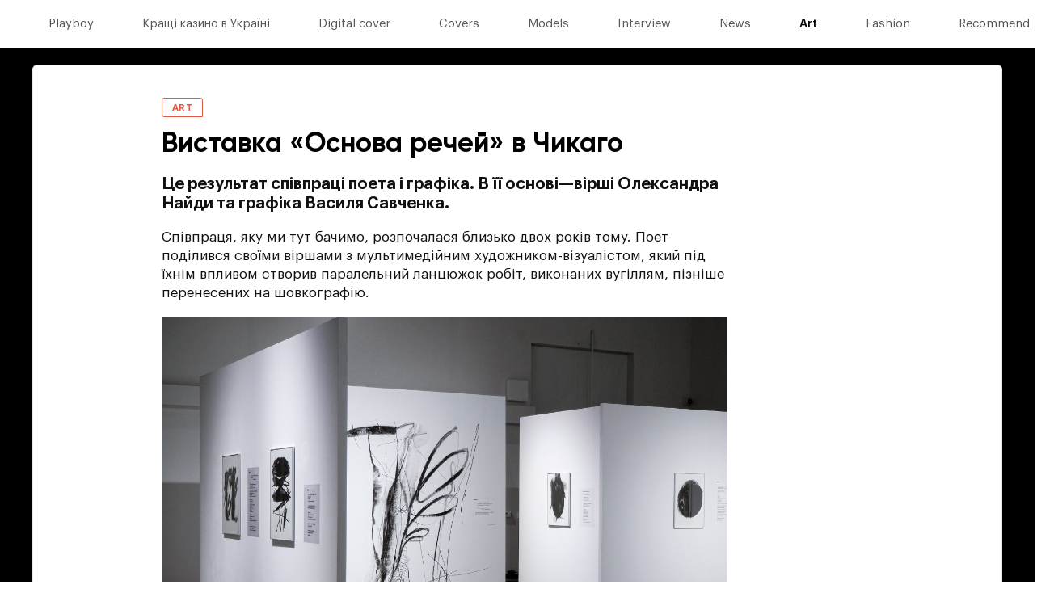

--- FILE ---
content_type: text/html; charset=UTF-8
request_url: https://playboy.ua/art/vistavka-osnova-rechey-v-chikago-2024-07-06
body_size: 7336
content:
<!DOCTYPE html>
<html lang="ru">
    <head>
        <meta charset="UTF-8">
        <meta name="viewport" content="width=device-width, initial-scale=1.0">
        <meta http-equiv="X-UA-Compatible" content="ie=edge">
        <meta name="csrf-token" content="cCnnGz67JD2r8NGTusjssy71kfNfDAQfyskit1kS">
        <title>Виставка &quot;Основа речей&quot; в Чикаго</title>
        <meta name="image" content="https://playboy.ua/storage/uploads/social_article/2024-07-06/social_959.jpg?updated=20260118152612">
    
        <meta name="description" content="Це результат співпраці поета і графіка. В її основі—вірші Олександра Найди та графіка Василя Савченка.">
    
        <meta property="og:url" content="https://playboy.ua/art/vistavka-osnova-rechey-v-chikago-2024-07-06">
    <meta property="og:title" content="Виставка &quot;Основа речей&quot; в Чикаго">
    <meta property="og:description" content="Це результат співпраці поета і графіка. В її основі—вірші Олександра Найди та графіка Василя Савченка.">
    <meta property="og:type" content="website">
    <meta property="og:image" content="https://playboy.ua/storage/uploads/social_article/2024-07-06/social_959.jpg?updated=20260118152612">
    <meta property="og:site_name" content="Playboy Ukraine">
    
        
        <meta name="image" content="https://playboy.ua/images/default-logo.png">
    
	<meta name="facebook-domain-verification" content="a07cryq00829l3tz5n076z57v918c9" />
        <link rel="icon" href="https://playboy.ua/favicon.ico" type="image/x-icon">
        <link rel="stylesheet" href="/scripts/css/style.css?21">
<script type='text/javascript' src='https://platform-api.sharethis.com/js/sharethis.js#property=624d792c2918df0019167b39&product=sticky-share-buttons' async='async'></script>
                    <!-- Global Site Tag (gtag.js) - Google Analytics -->
<script async src="https://www.googletagmanager.com/gtag/js?id=G-T8PTQZ1LPC"></script>
<script>
  window.dataLayer = window.dataLayer || [];
  function gtag(){dataLayer.push(arguments);}
  gtag('js', new Date());
  gtag('config', 'G-T8PTQZ1LPC');
</script>

            </head>
    <body>
        <div class="page ">
            <header class="header">
                <div class="header_inner">
                    <div class="burger">
                        <button type="button" class="burger_btn">
                            <span class="burger_line"></span>
                        </button>
                    </div>

                    <div class="logo">
                        <a href="https://playboy.ua" class="logo_link">
                            <img style="width: 28px" src="/scripts/img/logo.svg" alt="Playboy">
                        </a>
                    </div>

                    <nav class="nav">
                        <ul class="menu">
                            <li class="menu_item">
                                <a href="https://playboy.ua" class="menu_link">Playboy</a>
                            </li>
                                                                                    <li class="menu_item">
                                                                <a href="https://playboy.ua/casino" class="menu_link">Кращі казино в Україні</a>
                            </li>
                                                                                                                <li class="menu_item">
                                                                <a href="https://playboy.ua/digital-cover" class="menu_link">Digital cover</a>
                            </li>
                                                                                                                <li class="menu_item">
                                                                <a href="https://playboy.ua/covers" class="menu_link">Covers</a>
                            </li>
                                                                                                                <li class="menu_item">
                                                                <a href="https://playboy.ua/models" class="menu_link">Models</a>
                            </li>
                                                                                                                <li class="menu_item">
                                                                <a href="https://playboy.ua/interview" class="menu_link">Interview</a>
                            </li>
                                                                                                                <li class="menu_item">
                                                                <a href="https://playboy.ua/news" class="menu_link">News</a>
                            </li>
                                                                                                                <li class="menu_item">
                                                                <a href="https://playboy.ua/art" class="menu_link active">Art</a>
                            </li>
                                                                                                                <li class="menu_item">
                                                                <a href="https://playboy.ua/fashion" class="menu_link">Fashion</a>
                            </li>
                                                                                                                <li class="menu_item">
                                                                <a href="https://playboy.ua/playboy-recommend" class="menu_link">Recommend</a>
                            </li>
                                                                                                                                                                    </ul>

                        <ul class="social">
                                                        <li class="social_item">
                                <a href="https://www.instagram.com/playboyukraine.official/" class="social_link social_link-instagram"></a>
                            </li>
                                                                                    <li class="social_item">
                                <a href="https://www.facebook.com/Playboy.Ukraine" class="social_link social_link-facebook"></a>
                            </li>
                                                                                </ul>
                    </nav>

                    <div class="header_search">
                        <a href="https://playboy.ua/search">
                            <svg width="18" height="18" viewBox="0 0 18 18" fill="none" xmlns="http://www.w3.org/2000/svg">
                            <path fill-rule="evenodd" clip-rule="evenodd" d="M11.8312 3.89069C11.3099 3.36931 10.6909 2.95572 10.0097 2.67355C9.32844 2.39138 8.59831 2.24614 7.86096 2.24614C7.12361 2.24614 6.39348 2.39138 5.71226 2.67355C5.03104 2.95572 4.41206 3.36931 3.89068 3.89069C3.36929 4.41208 2.9557 5.03105 2.67353 5.71227C2.39136 6.3935 2.24613 7.12363 2.24613 7.86098C2.24613 8.59833 2.39136 9.32846 2.67353 10.0097C2.9557 10.6909 3.36929 11.3099 3.89068 11.8313C4.41206 12.3526 5.03104 12.7662 5.71226 13.0484C6.39348 13.3306 7.12361 13.4758 7.86096 13.4758C8.59831 13.4758 9.32844 13.3306 10.0097 13.0484C10.6909 12.7662 11.3099 12.3526 11.8312 11.8313C12.3526 11.3099 12.7662 10.6909 13.0484 10.0097C13.3306 9.32846 13.4758 8.59833 13.4758 7.86098C13.4758 7.12363 13.3306 6.3935 13.0484 5.71227C12.7662 5.03105 12.3526 4.41208 11.8312 3.89069ZM17.6722 17.6723C17.4613 17.8827 17.1756 18.0008 16.8777 18.0008C16.5798 18.0008 16.294 17.8827 16.0831 17.6723L12.5461 14.134C9.46682 16.4354 5.10053 16.2181 2.30282 13.4204C1.57262 12.6905 0.993378 11.8239 0.59818 10.8702C0.202982 9.91636 -0.000427246 8.89405 -0.000427246 7.86162C-0.000427246 6.82919 0.202982 5.80688 0.59818 4.85309C0.993378 3.89929 1.57262 3.03271 2.30282 2.30283C3.03269 1.57264 3.89928 0.993393 4.85307 0.598195C5.80687 0.202997 6.82918 -0.000411987 7.86161 -0.000411987C8.89403 -0.000411987 9.91634 0.202997 10.8701 0.598195C11.8239 0.993393 12.6905 1.57264 13.4204 2.30283C16.2181 5.10055 16.4367 9.46684 14.134 12.5461L17.6722 16.0831C18.1094 16.5215 18.1094 17.2325 17.6722 17.6723Z"/>
                            </svg>
                        </a>
                    </div>
                </div>
            </header>


            
<div class="content article">
        <div class="container">
        <div class="article_outer">

            <span class="article_meta">ART</span>
            <h1 class="article_title">Виставка «Основа речей» в Чикаго</h1>

            <div class="article_info">
                                <!--<time class="article_date" datetime="2024-07-06 07:29:00">06 июля 2024, 07:29</time>-->
            </div>

            <div class="article_inner">
                
                <!--
                <figure class="article_figure">
                    <div class="article_img">
                        <picture>
                            <source srcset="https://playboy.ua/storage/uploads/articles/JxCXzf7Jb0TfMNt9C84EVo2rdMCaS8gupl3SZFcZ.jpeg,
                                    https://playboy.ua/storage/uploads/articles/gyv7ZZanBhRrw5FaRtTbYhMbnpM3dFUu50FSUra7.jpeg 2x,
                                    https://playboy.ua/storage/uploads/articles/1200x675/0/959-article20240706072929.jpg 3x"
                                    media="(max-width: 992px)">
                            <img src="https://playboy.ua/storage/uploads/articles/1200x675/0/959-article20240706072929.jpg" alt="Виставка «Основа речей» в Чикаго" >
                        </picture>
                    </div>
                    <figcaption class="article_figcaption"></figcaption>
                </figure>
-->
                
                <div class="article_content">
                    <h2>Це результат співпраці поета і графіка. В її основі—вірші Олександра Найди та графіка Василя Савченка.</h2>
                                        <p>Співпраця, яку ми тут бачимо, розпочалася близько двох років тому. Поет поділився своїми віршами з мультимедійним художником-візуалістом, який під їхнім впливом створив паралельний ланцюжок робіт, виконаних вугіллям, пізніше перенесених на шовкографію.</p><figure class="figure">
                                <img src="https://playboy.ua/storage/uploads/undefined/content/2024/07/undefined_182_20240706072732.jpg" alt=""></figure><figure class="figure">
                                <img src="https://playboy.ua/storage/uploads/undefined/content/2024/07/undefined_130_20240706072742.jpg" alt=""></figure><p>З часом стало очевидно, що зібраний матеріал заслуговує не лише на заплановану публікацію, але й на велику виставку, де в епічному масштабі та формі ця плідна співпраця засяє з посиленою силою.</p><figure class="figure">
                                <img src="https://playboy.ua/storage/uploads/undefined/content/2024/07/undefined_149_20240706072754.jpg" alt=""></figure><figure class="figure">
                                <img src="https://playboy.ua/storage/uploads/undefined/content/2024/07/undefined_111_20240706072849.jpg" alt=""></figure><figure class="figure">
                                <img src="https://playboy.ua/storage/uploads/undefined/content/2024/07/undefined_149_20240706072859.jpg" alt=""></figure><p>Наша співпраця є «живим організмом» і продовжує розвиватися. Нові вірші провокують нові графічні роботи, які з"являються у вигляді творів на папері, полотні, шовкографії, а також у цифровому форматі. У будь-який момент пан <a target="_blank" href="https://www.instagram.com/vasyl_savchenko/">Савченко</a> здатен перенести результат свого натхнення на справжні мурали або «фрески» на полотні чи будь-якому іншому медіумі, що відповідатиме потребам даного простору.</p><figure class="figure">
                                <img src="https://playboy.ua/storage/uploads/undefined/content/2024/07/undefined_167_20240706072909.jpg" alt=""></figure><p>Виставка відбудеться в місті Чикаго, США –&nbsp;<a target="_blank" href="https://www.instagram.com/uimachicago/">The Ukrainian Institute of Modern Art</a>&nbsp;<br>з 12.07.24 по 30.08.24&nbsp;</p><figure class="figure">
                                <img src="https://playboy.ua/storage/uploads/articles/content/2024/07/articles_190_20240706081734.jpg" alt=""></figure>                                    </div>

                            </div>

        </div>
    </div>

        <div class="tape">
    <div class="container">
        <div class="tape_section">
            <span class="tape_meta">Читайте также</span>
                        <div class="tape_col">
                <div class="tape_item">
                    <h2 class="tape_caption">
                        <a href="https://playboy.ua/art/vistavka-klasika-ukrayinskogo-impresionizmu-viktora-sevastyanova-2025-12-02">Виставка класика українського імпресіонізму Віктора Севастьянова</a>
                    </h2>
                    <!--<time class="tape_time" datetime="2025-12-02 09:51:00">02 декабря 2025, 09:51</time>-->
                </div>
            </div>
                        <div class="tape_col">
                                        <div class="tape_item">
                            <h2 class="tape_caption">
                                <a href="https://playboy.ua/art/vistavka-murt-burner-human-error-u-prostori-e-m-bar-2025-12-07">Виставка Murt Burner «HUMAN ERROR» у просторі E.M BAR</a>
                            </h2>
                            <!--<time class="tape_time" datetime="2025-12-07 21:49:00">07 декабря 2025, 21:49</time>-->
                        </div>
                                                <div class="tape_item">
                            <h2 class="tape_caption">
                                <a href="https://playboy.ua/art/mezhi-znikayuchih-form-2025-11-12">Межі зникаючих форм</a>
                            </h2>
                            <!--<time class="tape_time" datetime="2025-11-12 17:43:00">12 ноября 2025, 17:43</time>-->
                        </div>
                                                <div class="tape_item">
                            <h2 class="tape_caption">
                                <a href="https://playboy.ua/digital-cover/yuliya-karpets-katy-korso-corsets-2025-12-30">Модель Юлія Карпець у Katy Corso Corsets: сила спокуси як форма мистецтва</a>
                            </h2>
                            <!--<time class="tape_time" datetime="2025-12-30 19:08:00">30 декабря 2025, 19:08</time>-->
                        </div>
                                                <div class="tape_item">
                            <h2 class="tape_caption">
                                <a href="https://playboy.ua/news/katerina-tolstikova-prezentuvala-2025-12-18">Катерина Толстікова презентувала свою третю книгу «Історія здоровʼя чоловіка»</a>
                            </h2>
                            <!--<time class="tape_time" datetime="2025-12-18 13:01:00">18 декабря 2025, 13:01</time>-->
                        </div>
                                    </div>
        </div>

        <div class="grid">
                                <a href="https://playboy.ua/digital-cover/nataliya-dolgopolova-divchina-chiya-nizhnist-obpikaye-2025-12-09" class="news_item">
                        <div class="news_img">                        
                            <picture>
                                <source srcset="https://playboy.ua/storage/uploads/articles/GP07SkRRDtoxWd1Jl6CjgA4soDm6Jfc1khoaszav.jpeg,
                                        https://playboy.ua/storage/uploads/articles/yqbW5QmGnJEGCmeFLZy9ldVMt95K2XxqcGymmw5M.jpeg 2x,
                                        https://playboy.ua/storage/uploads/articles/1200x675/1/1068-article20251209113308.jpg 3x"
                                        media="(max-width: 992px)">
                                <img src="https://playboy.ua/storage/uploads/articles/GP07SkRRDtoxWd1Jl6CjgA4soDm6Jfc1khoaszav.jpeg" alt="$readalso[$i]->imageAlt" >
                            </picture>
                        </div>
                        <div class="news_info">
                            <span class="news_meta">DIGITAL COVER</span>
                            <h2 class="news_caption">Наталія Долгополова: дівчина, чия ніжність обпікає</h2>
                            <!--<time class="news_time" datetime="2025-12-09 11:32:00">09 декабря 2025, 11:32</time>-->
                        </div>
                    </a>
                                        <a href="https://playboy.ua/news/dopomoga-mittsyam-2025-12-01" class="news_item">
                        <div class="news_img">                        
                            <picture>
                                <source srcset="https://playboy.ua/storage/uploads/articles/0o6W9BmzqR5Wo4SU2Hi5q8C3lzgcJ4BqiNS0f56s.jpeg,
                                        https://playboy.ua/storage/uploads/articles/0PuYeXyT5a24AlqevO3Iqu2PKY6BsXoqDx3SjASO.jpeg 2x,
                                        https://playboy.ua/storage/uploads/articles/1200x675/1/1065-article20251201163854.jpg 3x"
                                        media="(max-width: 992px)">
                                <img src="https://playboy.ua/storage/uploads/articles/0o6W9BmzqR5Wo4SU2Hi5q8C3lzgcJ4BqiNS0f56s.jpeg" alt="$readalso[$i]->imageAlt" >
                            </picture>
                        </div>
                        <div class="news_info">
                            <span class="news_meta">NEWS</span>
                            <h2 class="news_caption">Допомога митцям</h2>
                            <!--<time class="news_time" datetime="2025-12-01 16:23:00">01 декабря 2025, 16:23</time>-->
                        </div>
                    </a>
                                        <a href="https://playboy.ua/digital-cover/spivachka-masha-kondratenko-treba-vchitisya-obirati-sebe-i-svoyi-bazhannya-2025-12-01" class="news_item">
                        <div class="news_img">                        
                            <picture>
                                <source srcset="https://playboy.ua/storage/uploads/articles/Z0qhkfedTzMWO3gW1uXFrVnoBwrmtW7RGVTng95Q.jpeg,
                                        https://playboy.ua/storage/uploads/articles/O8lR38HyptDJQiSDew7qxPHl0NUcT6ZQuD0OCnIR.jpeg 2x,
                                        https://playboy.ua/storage/uploads/articles/1200x675/1/1064-article20251201161117.jpg 3x"
                                        media="(max-width: 992px)">
                                <img src="https://playboy.ua/storage/uploads/articles/Z0qhkfedTzMWO3gW1uXFrVnoBwrmtW7RGVTng95Q.jpeg" alt="$readalso[$i]->imageAlt" >
                            </picture>
                        </div>
                        <div class="news_info">
                            <span class="news_meta">DIGITAL COVER</span>
                            <h2 class="news_caption">Співачка Маша Кондратенко: «Треба вчитися обирати себе і свої бажання»</h2>
                            <!--<time class="news_time" datetime="2025-12-01 16:00:00">01 декабря 2025, 16:00</time>-->
                        </div>
                    </a>
                                        <a href="https://playboy.ua/news/u-kiyevi-trivayut-zyomki-erotichnogo-chorno-bilogo-trileru-brudniy-angel-2025-11-24" class="news_item">
                        <div class="news_img">                        
                            <picture>
                                <source srcset="https://playboy.ua/storage/uploads/articles/ti7XXrBroahoXxwiciiZ8UZ4etDcf80g6NJJNnPB.jpeg,
                                        https://playboy.ua/storage/uploads/articles/xCcUaOd3SJadlfX9vODBDPlGzG9axNoE28levppE.jpeg 2x,
                                        https://playboy.ua/storage/uploads/articles/1200x675/1/1063-article20251124172213.PNG 3x"
                                        media="(max-width: 992px)">
                                <img src="https://playboy.ua/storage/uploads/articles/ti7XXrBroahoXxwiciiZ8UZ4etDcf80g6NJJNnPB.jpeg" alt="$readalso[$i]->imageAlt" >
                            </picture>
                        </div>
                        <div class="news_info">
                            <span class="news_meta">NEWS</span>
                            <h2 class="news_caption">У Києві тривають зйомки еротичного чорно-білого трилеру «Брудний Ангел»</h2>
                            <!--<time class="news_time" datetime="2025-11-24 17:20:00">24 ноября 2025, 17:20</time>-->
                        </div>
                    </a>
                    
                    <a href="https://playboy.ua/news/chomu-meni-vona-snitsya-volodimir-dantes-prezentuye-noviy-trek-chomu-z-pitannyami-bez-vidpovidey-2025-11-12" class="news_item">
                                                <div class="news_img">                        
                            <picture>
                                <source srcset="https://playboy.ua/storage/uploads/articles/LAhfJL1mLgu6rOqTLjMQ6jFefyZG98u2p8mnW93w.jpeg,
                                        https://playboy.ua/storage/uploads/articles/m4BP6rvGyJuPO3eDvO7GYIZ320tnVwFgyiqIcIyD.jpeg 2x,
                                        https://playboy.ua/storage/uploads/articles/1200x675/1/1061-article20251112123527.JPG 3x"
                                        media="(max-width: 992px)">
                                <img src="https://playboy.ua/storage/uploads/articles/LAhfJL1mLgu6rOqTLjMQ6jFefyZG98u2p8mnW93w.jpeg" alt="$readalso[$i]->imageAlt" >
                            </picture>
                        </div>
                                                <div class="news_info">
                            <span class="news_meta">NEWS</span>
                            <h2 class="news_caption">Чому мені вона сниться: Володимир Дантес презентує новий трек «ЧОМУ», з питаннями без відповідей</h2>
                            <!--<time class="news_time" datetime="2025-11-12 12:35:00">12 ноября 2025, 12:35</time>-->
                        </div>
                    </a>
                    
                    <a href="https://playboy.ua/playboy-recommend/svyata-naykraschiy-chas-schob-daruvati-krasu-turbotu-ta-priyemni-emotsiyi-2025-11-11" class="news_item">
                                                <div class="news_img">                        
                            <picture>
                                <source srcset="https://playboy.ua/storage/uploads/articles/FcdBDjBZYGQU9FPIH5wI0LJ7h8vH4lGyTT9iCx3N.jpeg,
                                        https://playboy.ua/storage/uploads/articles/h6SnWXBW6QAO2fDAYZSvoD3vCtWmbFlaHcr76mtJ.jpeg 2x,
                                        https://playboy.ua/storage/uploads/articles/1200x675/1/1060-article20251111215506.jpeg 3x"
                                        media="(max-width: 992px)">
                                <img src="https://playboy.ua/storage/uploads/articles/FcdBDjBZYGQU9FPIH5wI0LJ7h8vH4lGyTT9iCx3N.jpeg" alt="$readalso[$i]->imageAlt" >
                            </picture>
                        </div>
                                                <div class="news_info">
                            <span class="news_meta">RECOMMEND</span>
                            <h2 class="news_caption">Свята — найкращий час, щоб дарувати красу, турботу та приємні емоції!</h2>
                            <!--<time class="news_time" datetime="2025-11-11 21:52:00">11 ноября 2025, 21:52</time>-->
                        </div>
                    </a>
                    
                    <a href="https://playboy.ua/playboy-recommend/rizdvyani-nabori-vid-grown-alchemist-2026-2025-11-11" class="news_item">
                                                <div class="news_img">                        
                            <picture>
                                <source srcset="https://playboy.ua/storage/uploads/articles/lm1ExVMq4C68pzILqqC0KXVcczJGjKVYcva1duRr.jpeg,
                                        https://playboy.ua/storage/uploads/articles/0OKLlqVzAJ6UIdZVQlPO6CzwqHs7QoV01gCttF3C.jpeg 2x,
                                        https://playboy.ua/storage/uploads/articles/1200x675/1/1059-article20251111214335.jpg 3x"
                                        media="(max-width: 992px)">
                                <img src="https://playboy.ua/storage/uploads/articles/lm1ExVMq4C68pzILqqC0KXVcczJGjKVYcva1duRr.jpeg" alt="$readalso[$i]->imageAlt" >
                            </picture>
                        </div>
                                                <div class="news_info">
                            <span class="news_meta">RECOMMEND</span>
                            <h2 class="news_caption">Різдвяні набори від GROWN ALCHEMIST 2026</h2>
                            <!--<time class="news_time" datetime="2025-11-11 21:34:00">11 ноября 2025, 21:34</time>-->
                        </div>
                    </a>
                    
                    <a href="https://playboy.ua/playboy-recommend/ghost-of-yotei-gra-roku-chi-znovu-tsya-povistochka-2025-11-10" class="news_item">
                                                <div class="news_info">
                            <span class="news_meta">RECOMMEND</span>
                            <h2 class="news_caption">Ghost of Yotei: гра року чи «знову ця повісточка»?</h2>
                            <!--<time class="news_time" datetime="2025-11-10 15:34:00">10 ноября 2025, 15:34</time>-->
                        </div>
                    </a>
                    
                    <a href="https://playboy.ua/news/resen-svidkriv-novu-biologiyu-krasi-2025-10-15" class="news_item">
                                                <div class="news_info">
                            <span class="news_meta">NEWS</span>
                            <h2 class="news_caption">Re[Sens] відкрив нову біологію краси</h2>
                            <!--<time class="news_time" datetime="2025-10-15 17:35:00">15 октября 2025, 17:35</time>-->
                        </div>
                    </a>
                    
                    <a href="https://playboy.ua/covers/katerina-krivutenko-zhiti-na-povniy-shvidkosti-2025-09-26" class="news_item">
                                                <div class="news_img">                        
                            <picture>
                                <source srcset="https://playboy.ua/storage/uploads/articles/J8VDpdoD5BRgsayJj04Z7TFkePIJsWQMvOZsIfuL.jpeg,
                                        https://playboy.ua/storage/uploads/articles/UlCX3Ezd3qvEuoQuBEsn1zCX3UpijqFM1c8fC2Sw.jpeg 2x,
                                        https://playboy.ua/storage/uploads/articles/1200x675/1/1056-article20250926080256.JPG 3x"
                                        media="(max-width: 992px)">
                                <img src="https://playboy.ua/storage/uploads/articles/J8VDpdoD5BRgsayJj04Z7TFkePIJsWQMvOZsIfuL.jpeg" alt="$readalso[$i]->imageAlt" >
                            </picture>
                        </div>
                                                <div class="news_info">
                            <span class="news_meta">COVERS</span>
                            <h2 class="news_caption">Катерина КРИВУТЕНКО: «Жити на повній швидкості»</h2>
                            <!--<time class="news_time" datetime="2025-09-26 07:44:00">26 сентября 2025, 07:44</time>-->
                        </div>
                    </a>
                    
                    <a href="https://playboy.ua/art/art-kyiv-2025-tut-narodzhuyutsya-kolektsiyi-2025-09-24" class="news_item">
                                                <div class="news_img">                        
                            <picture>
                                <source srcset="https://playboy.ua/storage/uploads/articles/dWqppB3AwF5cVyGqNUR7NoAQX3i1Yiy7c2MiyOzq.jpeg,
                                        https://playboy.ua/storage/uploads/articles/DlG0IAVapUhmHmyIEqPSjmkzvVEiH1gg0MSd7IuW.jpeg 2x,
                                        https://playboy.ua/storage/uploads/articles/1200x675/1/1055-article20250924133814.jpeg 3x"
                                        media="(max-width: 992px)">
                                <img src="https://playboy.ua/storage/uploads/articles/dWqppB3AwF5cVyGqNUR7NoAQX3i1Yiy7c2MiyOzq.jpeg" alt="$readalso[$i]->imageAlt" >
                            </picture>
                        </div>
                                                <div class="news_info">
                            <span class="news_meta">ART</span>
                            <h2 class="news_caption">ART KYIV 2025: Тут народжуються колекції</h2>
                            <!--<time class="news_time" datetime="2025-09-24 13:38:00">24 сентября 2025, 13:38</time>-->
                        </div>
                    </a>
                            </div>
    </div>
</div>
    </div>


            <footer class="footer">
                <div class="container">

                    <div class="footer_inner">
                        <div class="footer_section">
                            <h4 class="footer_caption">Рубрики</h4>
                            <ul class="footer_menu">
                                <li class="footer_item">
                                    <a href="https://playboy.ua" class="footer_link">Головна</a>
                                </li>
                                                                <li class="footer_item">
                                    <a href="https://playboy.ua/casino" class="footer_link">Кращі казино в Україні</a>
                                </li>
                                                                <li class="footer_item">
                                    <a href="https://playboy.ua/digital-cover" class="footer_link">Digital cover</a>
                                </li>
                                                                <li class="footer_item">
                                    <a href="https://playboy.ua/covers" class="footer_link">Covers</a>
                                </li>
                                                                <li class="footer_item">
                                    <a href="https://playboy.ua/models" class="footer_link">Models</a>
                                </li>
                                                                <li class="footer_item">
                                    <a href="https://playboy.ua/interview" class="footer_link">Interview</a>
                                </li>
                                                                <li class="footer_item">
                                    <a href="https://playboy.ua/news" class="footer_link">News</a>
                                </li>
                                                                <li class="footer_item">
                                    <a href="https://playboy.ua/art" class="footer_link">Art</a>
                                </li>
                                                                <li class="footer_item">
                                    <a href="https://playboy.ua/fashion" class="footer_link">Fashion</a>
                                </li>
                                                                <li class="footer_item">
                                    <a href="https://playboy.ua/playboy-recommend" class="footer_link">Recommend</a>
                                </li>
                                
                                                                                                                            </ul>
                        </div>
                        <div class="footer_section">
                            <h4 class="footer_caption">Видавці</h4>
                            <ul class="footer_menu">
                                                                                                <li class="footer_item">
                                    <a href="https://playboy.ua/sitemap" class="footer_link">Карта сайта</a>
                                </li>
                                                                <li class="footer_item">
                                    <a href="https://www.instagram.com/vladmegavlad/" class="footer_link">Влад Іваненко</a>
                                </li>
                                                                <li class="footer_item">
                                    <a href="https://www.facebook.com/alshevchenko" class="footer_link">Александр Шевченко</a>
                                </li>
                                                                <li class="footer_item">
                                    <a href="https://www.facebook.com/id.frai" class="footer_link">Макс Фрай</a>
                                </li>
                                                                <li class="footer_item">
                                    <a href="https://playboy.ua/contacts" class="footer_link">Контакты</a>
                                </li>
                                                                                            </ul>
                        </div>
                        <div class="footer_section">
                            <h4 class="footer_caption">Соціальні мережі</h4>
                            <ul class="footer_menu">
                                                                <li class="footer_item">
                                    <a href="https://www.instagram.com/playboyukraine.official/" class="footer_link">Instagram</a>
                                </li>
                                                                                                <li class="footer_item">
                                    <a href="https://www.facebook.com/Playboy.Ukraine" class="footer_link">Facebook</a>
                                </li>
                                                                                                                                <li class="footer_item">
                                    <a href="https://www.youtube.com/channel/UC_dzHTiN0S_E79h_tkoRqYQ" class="footer_link">YouTube</a>
                                </li>
                                                                                                <li class="footer_item">
                                    <a href="https://t.me/playboyukr" class="footer_link">Telegram</a>
                                </li>
                                                            </ul>
                        </div>
                        <div class="footer_section">
                            <p class="footer_copyright">© 2026 Playboy Enterprises International, Inc. Playboy and the Rabbit Head Design are trademarks of Playboy Enterprises International, Inc. and used under license by Gentlemen Group</p>
                        </div>
                    </div>

                    <div class="footer_bottom">
                        <p class="footer_designer">
                        </p>
                        <p class="footer_developer">
                        </p>
                    </div>
                </div>
            </footer>
        </div>

        <script src="/scripts/js/libs.js?20"></script>
        <script src="/scripts/js/script.js?21"></script>
        <script src="/scripts/js/php.js?20"></script>
        <script src="/static/js/libs/link.js" type="text/javascript"></script>
    <script defer src="https://static.cloudflareinsights.com/beacon.min.js/vcd15cbe7772f49c399c6a5babf22c1241717689176015" integrity="sha512-ZpsOmlRQV6y907TI0dKBHq9Md29nnaEIPlkf84rnaERnq6zvWvPUqr2ft8M1aS28oN72PdrCzSjY4U6VaAw1EQ==" data-cf-beacon='{"version":"2024.11.0","token":"6257df12ffab4060a2964adbe70db738","r":1,"server_timing":{"name":{"cfCacheStatus":true,"cfEdge":true,"cfExtPri":true,"cfL4":true,"cfOrigin":true,"cfSpeedBrain":true},"location_startswith":null}}' crossorigin="anonymous"></script>
</body>
</html>


--- FILE ---
content_type: text/css
request_url: https://playboy.ua/scripts/css/style.css?21
body_size: 14506
content:
/*!
 * Playboy
 * Maximus | https://www.studio-maximus.com/ 
 * Andrey Alekhin
*/
/*! normalize.css v8.0.1 | MIT License | github.com/necolas/normalize.css */html{line-height:1.15;-webkit-text-size-adjust:100%}body{margin:0}main{display:block}h1{font-size:2em;margin:.67em 0}hr{box-sizing:content-box;height:0;overflow:visible}pre{font-family:monospace,monospace;font-size:1em}a{background-color:transparent}abbr[title]{border-bottom:none;text-decoration:underline;-webkit-text-decoration:underline dotted;text-decoration:underline dotted}b,strong{font-weight:bolder}code,kbd,samp{font-family:monospace,monospace;font-size:1em}small{font-size:80%}sub,sup{font-size:75%;line-height:0;position:relative;vertical-align:baseline}sub{bottom:-.25em}sup{top:-.5em}img{border-style:none}button,input,optgroup,select,textarea{font-family:inherit;font-size:100%;line-height:1.15;margin:0}button,input{overflow:visible}button,select{text-transform:none}[type=button],[type=reset],[type=submit],button{-webkit-appearance:button}[type=button]::-moz-focus-inner,[type=reset]::-moz-focus-inner,[type=submit]::-moz-focus-inner,button::-moz-focus-inner{border-style:none;padding:0}[type=button]:-moz-focusring,[type=reset]:-moz-focusring,[type=submit]:-moz-focusring,button:-moz-focusring{outline:1px dotted ButtonText}fieldset{padding:.35em .75em .625em}legend{box-sizing:border-box;color:inherit;display:table;max-width:100%;padding:0;white-space:normal}progress{vertical-align:baseline}textarea{overflow:auto}[type=checkbox],[type=radio]{box-sizing:border-box;padding:0}[type=number]::-webkit-inner-spin-button,[type=number]::-webkit-outer-spin-button{height:auto}[type=search]{-webkit-appearance:textfield;outline-offset:-2px}[type=search]::-webkit-search-decoration{-webkit-appearance:none}::-webkit-file-upload-button{-webkit-appearance:button;font:inherit}details{display:block}summary{display:list-item}[hidden],template{display:none}*,:after,:before{box-sizing:border-box}html{-webkit-tap-highlight-color:rgba(0,0,0,0)}body,html{width:100%;height:100%}body{font-family:Graphik,Arial,Helvetica,sans-serif;font-size:16px;line-height:1.4;color:#000;background-color:#fff;-webkit-font-smoothing:antialiased;-webkit-text-size-adjust:none}h1,h2,h3,h4,h5,h6{margin:0 0 18px;font-weight:500}p{margin:0 0 18px}a,label,span,time{display:inline-block}a{text-decoration:none;-webkit-transition:all .3s ease;transition:all .3s ease}a,a:hover{color:#e45740}img,svg{max-width:100%;height:auto}input{line-height:inherit}button{background-color:#fff;outline:none;cursor:pointer;-webkit-transition:all .3s ease;transition:all .3s ease}button:disabled{cursor:default}textarea{line-height:inherit}@font-face{font-family:Graphik;font-display:swap;src:url(../fonts/GraphikLCG-Regular.woff2) format("woff2"),url(../fonts/GraphikLCG-Regular.woff) format("woff");font-weight:400;font-style:normal}@font-face{font-family:Graphik;font-display:swap;src:url(../fonts/GraphikLCG-Medium.woff2) format("woff2"),url(../fonts/GraphikLCG-Medium.woff) format("woff");font-weight:500;font-style:normal}@font-face{font-family:Graphik;font-display:swap;src:url(../fonts/GraphikLCG-Semibold.woff2) format("woff2"),url(../fonts/GraphikLCG-Semibold.woff) format("woff");font-weight:600;font-style:normal}@font-face{font-family:Graphik;font-display:swap;src:url(../fonts/GraphikLCG-RegularItalic.woff2) format("woff2"),url(../fonts/GraphikLCG-RegularItalic.woff) format("woff");font-weight:400;font-style:italic}@font-face{font-family:Gilroy;font-display:swap;src:url(../fonts/Gilroy-Bold.woff2) format("woff2"),url(../fonts/Gilroy-Bold.woff) format("woff");font-weight:700;font-style:normal}@font-face{font-family:MabryPro;font-display:swap;src:url(../fonts/MabryPro.woff) format("woff"),url(../fonts/MabryPro.woff2) format("woff2");font-weight:400;font-style:normal}@font-face{font-family:MabryPro;font-display:swap;src:url(../fonts/MabryProMedium.woff) format("woff"),url(../fonts/MabryProMedium.woff2) format("woff2");font-weight:500;font-style:normal}@font-face{font-family:MabryPro;font-display:swap;src:url(../fonts/MabryProBold.woff) format("woff"),url(../fonts/MabryProBold.woff2) format("woff2");font-weight:700;font-style:normal}@font-face{font-family:ApercuPro;font-display:swap;src:url(../fonts/ApercuProBold.woff) format("woff"),url(../fonts/ApercuProBold.woff2) format("woff2");font-weight:700;font-style:normal}.container{max-width:1220px;width:100%;margin-right:auto;margin-left:auto;padding-left:10px;padding-right:10px}.grid{flex-wrap:wrap;margin-left:-10px;margin-right:-10px}.grid,.page{display:-webkit-box;display:flex}.page{position:relative;-webkit-box-orient:vertical;-webkit-box-direction:normal;flex-direction:column;min-height:100%;background-color:#000}.page.menu-show .content{display:none}.content,.page.menu-show .nav{display:-webkit-box;display:flex}.content{-webkit-box-flex:1;flex:1;-webkit-box-orient:vertical;-webkit-box-direction:normal;flex-direction:column}@media (max-width:1260px){.content{padding-left:30px;padding-right:30px}}@media (max-width:575px){.content{padding-left:0;padding-right:0}}.content .container{-webkit-box-flex:1;flex:1;max-width:1200px;width:100%;margin-left:auto;margin-right:auto;padding-left:30px;padding-right:30px;margin-top:20px;padding-top:52px;border-radius:6px;border:1px solid #ece8e5;background:#fff}@media (max-width:991px){.content .container{padding-top:24px}}@media (max-width:575px){.content .container{margin-top:10px;padding-left:20px;padding-right:20px;border-radius:8px}}.container_inner{max-width:700px;width:100%;margin-left:auto;margin-right:auto}.title{margin-bottom:20px;font-size:26px;line-height:1.45;font-weight:500}@media (max-width:991px){.title{margin-bottom:15px;font-size:22px}}@media (max-width:575px){.title{margin-bottom:12px;font-size:20px}}.btn-primary{display:block;width:100%;padding:11px 16px 10px;border:none;border-radius:3px;background:#e45740;text-align:center;font-weight:500;font-size:14px;line-height:1.3;color:#fff}.input{width:100%;padding:14px 18px;border:1px solid #e6e6e6;border-radius:3px;background-color:#fff;outline:none;font-size:15px;color:#111}.input::-webkit-input-placeholder{color:#777}.input::-moz-placeholder{color:#777}.input:-ms-input-placeholder{color:#777}.input::-ms-input-placeholder{color:#777}.input::placeholder{color:#777}.textarea{display:-webkit-box;display:flex;width:100%;height:100px;padding:18px;border:1px solid #e6e6e6;border-radius:3px;background-color:#fff;resize:none;outline:none;font-size:15px;color:#111}.textarea::-webkit-input-placeholder{color:#777}.textarea::-moz-placeholder{color:#777}.textarea:-ms-input-placeholder{color:#777}.textarea::-ms-input-placeholder{color:#777}.textarea::placeholder{color:#777}.d-none{display:none}.header{background-color:#fff}.header_inner{display:-webkit-box;display:flex;-webkit-box-align:center;align-items:center;-webkit-box-pack:justify;justify-content:space-between;max-width:1200px;width:100%;margin-left:auto;margin-right:auto;padding-left:20px;padding-right:20px}@media (max-width:991px){.header_inner{flex-wrap:wrap}}.burger{height:60px;display:-webkit-box;display:flex;-webkit-box-align:center;align-items:center;display:none}@media (max-width:991px){.burger{height:56px}}@media (max-width:575px){.burger{height:46px}}@media (max-width:991px){.burger{display:-webkit-box;display:flex}}.burger_btn{padding:0;border:none;border-radius:0;background-color:transparent;outline:none;position:relative;display:-webkit-box;display:flex;-webkit-box-orient:vertical;-webkit-box-direction:normal;flex-direction:column;-webkit-box-pack:center;justify-content:center;-webkit-box-align:center;align-items:center;width:30px;height:30px;margin-left:-4px}.burger_btn.active .burger_line{margin:0;-webkit-transform:rotate(45deg);transform:rotate(45deg);background:#111}.burger_btn.active .burger_line:after{margin:0;-webkit-transform:rotate(-90deg);transform:rotate(-90deg);background:#111}.burger_line{width:18px;height:2px;margin-bottom:6px}.burger_line,.burger_line:after{display:block;background:#aaa;-webkit-transition:background .3s ease,-webkit-transform .3s ease;transition:background .3s ease,-webkit-transform .3s ease;transition:transform .3s ease,background .3s ease;transition:transform .3s ease,background .3s ease,-webkit-transform .3s ease}.burger_line:after{content:"";width:100%;height:100%;margin-top:6px}.logo{height:60px;display:-webkit-box;display:flex;-webkit-box-align:center;align-items:center}@media (max-width:991px){.logo{height:56px}}@media (max-width:575px){.logo{height:46px}}.logo_link,.nav{display:-webkit-box;display:flex;-webkit-box-align:center;align-items:center}.nav{height:60px}@media (max-width:991px){.nav{height:56px}}@media (max-width:575px){.nav{height:46px}}@media (max-width:991px){.nav{-webkit-box-ordinal-group:5;order:4;width:calc(100% + 40px);margin-left:-20px;margin-right:-20px;padding:160px 0 120px;background:#f2ede7;display:none;flex-wrap:wrap;height:auto;-webkit-box-pack:center;justify-content:center}}@media (max-width:575px){.nav{padding:80px 0 0}}.menu{margin:0;padding:0;list-style:none;display:-webkit-box;display:flex;width:100%}@media (max-width:991px){.menu{-webkit-box-orient:vertical;-webkit-box-direction:normal;flex-direction:column;-webkit-box-align:center;align-items:center}}.menu_item{margin-right:60px;font-size:14.5px;line-height:1}@media (max-width:991px){.menu_item{margin-right:0;margin-bottom:50px;font-size:20px}}@media (max-width:575px){.menu_item{margin-bottom:38px;font-size:17px}}.menu_item:last-child{margin-right:0;margin-bottom:0}.menu_link{color:#53575c;white-space:nowrap}.menu_link.active{font-weight:500;color:#000}.menu_link:hover{color:#000}.social{margin:0;padding:0;list-style:none;display:none}@media (max-width:991px){.social{display:-webkit-box;display:flex;margin-top:80px}}.social_item{display:-webkit-box;display:flex;margin-right:50px}@media (max-width:575px){.social_item{margin-right:40px}}.social_item:last-child{margin-right:0}.social_link{width:30px;height:30px;background-position:50%;background-repeat:no-repeat}.social_link-instagram{background-size:26px;background-image:url(../img/icons/instagram.svg)}@media (max-width:575px){.social_link-instagram{background-size:20px}}.social_link-facebook{background-size:24px;background-image:url(../img/icons/facebook.svg)}@media (max-width:575px){.social_link-facebook{background-size:18px}}.social_link-twitter{background-size:30px;background-image:url(../img/icons/twitter.svg)}@media (max-width:575px){.social_link-twitter{background-size:22px}}.header_search{height:60px;display:-webkit-box;display:flex;-webkit-box-align:center;align-items:center;margin-right:-6px}@media (max-width:991px){.header_search{height:56px}}@media (max-width:575px){.header_search{height:46px}}.header_search a{display:-webkit-box;display:flex;-webkit-box-align:center;align-items:center;-webkit-box-pack:center;justify-content:center;width:30px;height:30px}.header_search svg{width:14px;height:14px}@media (max-width:991px){.header_search svg{width:16px;height:16px}}@media (max-width:575px){.header_search svg{width:14px;height:14px}}.header_search svg path{fill:#53575c}@media (max-width:991px){.header_search svg path{fill:#aaa}}.footer{background: white;margin-top: 20px; padding-top:100px}@media (max-width:1260px){.footer{padding-left:30px;padding-right:30px}}@media (max-width:991px){.footer{padding-top:80px}}.footer_inner{display:-webkit-box;display:flex;flex-wrap:wrap;margin-left:-10px;margin-right:-10px}.footer_section{width:calc(25% - 20px);margin-left:10px;margin-right:10px;margin-bottom:70px}@media (max-width:991px){.footer_section{width:calc(33.33333% - 20px);margin-bottom:30px}}@media (max-width:575px){.footer_section{width:calc(100% - 20px);margin-bottom:46px;text-align:center}}@media (max-width:991px){.footer_section:last-child{width:calc(100% - 20px);margin-bottom:34px}}@media (max-width:575px){.footer_section:last-child{margin-bottom:50px}}.footer_caption{margin-bottom:18px;font-weight:500;font-size:12px;color:#777}.footer_menu{margin:0;padding:0;list-style:none}.footer_item{margin-bottom:10px;font-size:15px}.footer_link{color:#111}.footer_copyright{max-width:280px;padding-top:34px;font-size:15px;line-height:1.45;color:#111}@media (max-width:991px){.footer_copyright{margin-bottom:0;max-width:540px;padding-top:0}}@media (max-width:575px){.footer_copyright{max-width:280px;margin:0 auto}}.footer_bottom{display:-webkit-box;display:flex;flex-wrap:wrap;padding-top:18px;border-top:1px solid #ded8d2}@media (max-width:575px){.footer_bottom{display:none}}.footer_designer{display:-webkit-box;display:flex;-webkit-box-align:center;align-items:center;margin-right:auto;padding-right:15px;font-size:15px;line-height:1.4;color:#777}.footer_designer span{margin-right:5px;opacity:.4}.footer_designer a{display:-webkit-box;display:flex;-webkit-box-align:center;align-items:center;opacity:.4}.footer_designer a:hover{opacity:1}.footer_developer{position:relative;display:-webkit-box;display:flex;-webkit-box-align:center;align-items:center;padding-right:87px;font-size:15px;line-height:1.4;color:#777}.footer_developer span{opacity:.4}.footer_developer a{display:-webkit-box;display:flex;width:82px;height:27px;position:absolute;top:-4px;right:0;opacity:.4}.footer_developer a:hover:hover{opacity:1}.mfp-bg{z-index:1042;overflow:hidden;background:#0b0b0b;opacity:.8}.mfp-bg,.mfp-wrap{top:0;left:0;width:100%;height:100%;position:fixed}.mfp-wrap{z-index:1043;outline:none!important;-webkit-backface-visibility:hidden}.mfp-container{text-align:center;position:absolute;width:100%;height:100%;left:0;top:0;padding:0 8px;box-sizing:border-box}.mfp-container:before{content:"";display:inline-block;height:100%;vertical-align:middle}.mfp-align-top .mfp-container:before{display:none}.mfp-content{position:relative;display:inline-block;vertical-align:middle;margin:0 auto;text-align:left;z-index:1045}.mfp-ajax-holder .mfp-content,.mfp-inline-holder .mfp-content{width:100%;cursor:auto}.mfp-ajax-cur{cursor:progress}.mfp-zoom-out-cur,.mfp-zoom-out-cur .mfp-image-holder .mfp-close{cursor:-webkit-zoom-out;cursor:zoom-out}.mfp-zoom{cursor:pointer;cursor:-webkit-zoom-in;cursor:zoom-in}.mfp-auto-cursor .mfp-content{cursor:auto}.mfp-arrow,.mfp-close,.mfp-counter,.mfp-preloader{-webkit-user-select:none;-moz-user-select:none;-ms-user-select:none;user-select:none}.mfp-loading.mfp-figure{display:none}.mfp-hide{display:none!important}.mfp-preloader{color:#ccc;position:absolute;top:50%;width:auto;text-align:center;margin-top:-.8em;left:8px;right:8px;z-index:1044}.mfp-preloader a{color:#ccc}.mfp-preloader a:hover{color:#fff}.mfp-s-error .mfp-content,.mfp-s-ready .mfp-preloader{display:none}button.mfp-arrow,button.mfp-close{overflow:visible;cursor:pointer;background:transparent;border:0;-webkit-appearance:none;display:block;outline:none;padding:0;z-index:1046;box-shadow:none;touch-action:manipulation}button::-moz-focus-inner{padding:0;border:0}.mfp-close{width:44px;height:44px;line-height:44px;position:absolute;right:0;top:0;text-decoration:none;text-align:center;opacity:.65;padding:0 0 18px 10px;color:#fff;font-style:normal;font-size:28px;font-family:Arial,Baskerville,monospace}.mfp-close:focus,.mfp-close:hover{opacity:1}.mfp-close:active{top:1px}.mfp-close-btn-in .mfp-close{color:#333}.mfp-iframe-holder .mfp-close,.mfp-image-holder .mfp-close{color:#fff;right:-6px;text-align:right;padding-right:6px;width:100%}.mfp-counter{position:absolute;top:0;right:0;color:#ccc;font-size:12px;line-height:18px;white-space:nowrap}.mfp-arrow{position:absolute;opacity:.65;top:50%;margin:-55px 0 0;padding:0;width:90px;height:110px;-webkit-tap-highlight-color:rgba(0,0,0,0)}.mfp-arrow:active{margin-top:-54px}.mfp-arrow:focus,.mfp-arrow:hover{opacity:1}.mfp-arrow:after,.mfp-arrow:before{content:"";display:block;width:0;height:0;position:absolute;left:0;top:0;margin-top:35px;margin-left:35px;border:inset transparent}.mfp-arrow:after{border-top-width:13px;border-bottom-width:13px;top:8px}.mfp-arrow:before{border-top-width:21px;border-bottom-width:21px;opacity:.7}.mfp-arrow-left{left:0}.mfp-arrow-left:after{border-right:17px solid #fff;margin-left:31px}.mfp-arrow-left:before{margin-left:25px;border-right:27px solid #3f3f3f}.mfp-arrow-right{right:0}.mfp-arrow-right:after{border-left:17px solid #fff;margin-left:39px}.mfp-arrow-right:before{border-left:27px solid #3f3f3f}.mfp-iframe-holder{padding-top:40px;padding-bottom:40px}.mfp-iframe-holder .mfp-content{line-height:0;width:100%;max-width:900px}.mfp-iframe-holder .mfp-close{top:-40px}.mfp-iframe-scaler{width:100%;height:0;overflow:hidden;padding-top:56.25%}.mfp-iframe-scaler iframe{position:absolute;display:block;top:0;left:0;width:100%;height:100%;box-shadow:0 0 8px rgba(0,0,0,.6);background:#000}img.mfp-img{width:auto;max-width:100%;height:auto;display:block;box-sizing:border-box;padding:40px 0;margin:0 auto}.mfp-figure,img.mfp-img{line-height:0}.mfp-figure:after{content:"";position:absolute;left:0;top:40px;bottom:40px;display:block;right:0;width:auto;height:auto;z-index:-1;box-shadow:0 0 8px rgba(0,0,0,.6);background:#444}.mfp-figure small{color:#bdbdbd;display:block;font-size:12px;line-height:14px}.mfp-figure figure{margin:0}.mfp-bottom-bar{margin-top:-36px;position:absolute;top:100%;left:0;width:100%;cursor:auto}.mfp-title{text-align:left;line-height:18px;color:#f3f3f3;word-wrap:break-word;padding-right:36px}.mfp-image-holder .mfp-content{max-width:100%}.mfp-gallery .mfp-image-holder .mfp-figure{cursor:pointer}@media screen and (max-height:300px),screen and (max-width:800px) and (orientation:landscape){.mfp-img-mobile .mfp-image-holder{padding-left:0;padding-right:0}.mfp-img-mobile img.mfp-img{padding:0}.mfp-img-mobile .mfp-figure:after{top:0;bottom:0}.mfp-img-mobile .mfp-figure small{display:inline;margin-left:5px}.mfp-img-mobile .mfp-bottom-bar{background:rgba(0,0,0,.6);bottom:0;margin:0;top:auto;padding:3px 5px;position:fixed;box-sizing:border-box}.mfp-img-mobile .mfp-bottom-bar:empty{padding:0}.mfp-img-mobile .mfp-counter{right:5px;top:3px}.mfp-img-mobile .mfp-close{top:0;right:0;width:35px;height:35px;line-height:35px;background:rgba(0,0,0,.6);position:fixed;text-align:center;padding:0}}@media (max-width:900px){.mfp-arrow{-webkit-transform:scale(.75);transform:scale(.75)}.mfp-arrow-left{-webkit-transform-origin:0;transform-origin:0}.mfp-arrow-right{-webkit-transform-origin:100%;transform-origin:100%}.mfp-container{padding-left:6px;padding-right:6px}}.flatpickr-calendar{background:transparent;opacity:0;display:none;text-align:center;visibility:hidden;padding:0;-webkit-animation:none;animation:none;direction:ltr;border:0;font-size:14px;line-height:24px;border-radius:5px;position:absolute;width:307.875px;box-sizing:border-box;touch-action:manipulation;background:#fff;box-shadow:1px 0 0 #e6e6e6,-1px 0 0 #e6e6e6,0 1px 0 #e6e6e6,0 -1px 0 #e6e6e6,0 3px 13px rgba(0,0,0,.08)}.flatpickr-calendar.inline,.flatpickr-calendar.open{opacity:1;max-height:640px;visibility:visible}.flatpickr-calendar.open{display:inline-block;z-index:99999}.flatpickr-calendar.animate.open{-webkit-animation:fpFadeInDown .3s cubic-bezier(.23,1,.32,1);animation:fpFadeInDown .3s cubic-bezier(.23,1,.32,1)}.flatpickr-calendar.inline{display:block;position:relative;top:2px}.flatpickr-calendar.static{position:absolute;top:calc(100% + 2px)}.flatpickr-calendar.static.open{z-index:999;display:block}.flatpickr-calendar.multiMonth .flatpickr-days .dayContainer:nth-child(n+1) .flatpickr-day.inRange:nth-child(7n+7){box-shadow:none!important}.flatpickr-calendar.multiMonth .flatpickr-days .dayContainer:nth-child(n+2) .flatpickr-day.inRange:nth-child(7n+1){box-shadow:-2px 0 0 #e6e6e6,5px 0 0 #e6e6e6}.flatpickr-calendar .hasTime .dayContainer,.flatpickr-calendar .hasWeeks .dayContainer{border-bottom:0;border-bottom-right-radius:0;border-bottom-left-radius:0}.flatpickr-calendar .hasWeeks .dayContainer{border-left:0}.flatpickr-calendar.showTimeInput.hasTime .flatpickr-time{height:40px;border-top:1px solid #e6e6e6}.flatpickr-calendar.noCalendar.hasTime .flatpickr-time{height:auto}.flatpickr-calendar:after,.flatpickr-calendar:before{position:absolute;display:block;pointer-events:none;border:solid transparent;content:"";height:0;width:0;left:22px}.flatpickr-calendar.rightMost:after,.flatpickr-calendar.rightMost:before{left:auto;right:22px}.flatpickr-calendar:before{border-width:5px;margin:0 -5px}.flatpickr-calendar:after{border-width:4px;margin:0 -4px}.flatpickr-calendar.arrowTop:after,.flatpickr-calendar.arrowTop:before{bottom:100%}.flatpickr-calendar.arrowTop:before{border-bottom-color:#e6e6e6}.flatpickr-calendar.arrowTop:after{border-bottom-color:#fff}.flatpickr-calendar.arrowBottom:after,.flatpickr-calendar.arrowBottom:before{top:100%}.flatpickr-calendar.arrowBottom:before{border-top-color:#e6e6e6}.flatpickr-calendar.arrowBottom:after{border-top-color:#fff}.flatpickr-calendar:focus{outline:0}.flatpickr-wrapper{position:relative;display:inline-block}.flatpickr-months{display:-webkit-box;display:flex}.flatpickr-months .flatpickr-month{background:transparent;color:rgba(0,0,0,.9);fill:rgba(0,0,0,.9);height:34px;line-height:1;text-align:center;position:relative;-webkit-user-select:none;-moz-user-select:none;-ms-user-select:none;user-select:none;overflow:hidden;-webkit-box-flex:1;flex:1}.flatpickr-months .flatpickr-next-month,.flatpickr-months .flatpickr-prev-month{text-decoration:none;cursor:pointer;position:absolute;top:0;height:34px;padding:10px;z-index:3;color:rgba(0,0,0,.9);fill:rgba(0,0,0,.9)}.flatpickr-months .flatpickr-next-month.flatpickr-disabled,.flatpickr-months .flatpickr-prev-month.flatpickr-disabled{display:none}.flatpickr-months .flatpickr-next-month i,.flatpickr-months .flatpickr-prev-month i{position:relative}.flatpickr-months .flatpickr-next-month.flatpickr-prev-month,.flatpickr-months .flatpickr-prev-month.flatpickr-prev-month{left:0}.flatpickr-months .flatpickr-next-month.flatpickr-next-month,.flatpickr-months .flatpickr-prev-month.flatpickr-next-month{right:0}.flatpickr-months .flatpickr-next-month:hover,.flatpickr-months .flatpickr-prev-month:hover{color:#959ea9}.flatpickr-months .flatpickr-next-month:hover svg,.flatpickr-months .flatpickr-prev-month:hover svg{fill:#f64747}.flatpickr-months .flatpickr-next-month svg,.flatpickr-months .flatpickr-prev-month svg{width:14px;height:14px}.flatpickr-months .flatpickr-next-month svg path,.flatpickr-months .flatpickr-prev-month svg path{-webkit-transition:fill .1s;transition:fill .1s;fill:inherit}.numInputWrapper{position:relative;height:auto}.numInputWrapper input,.numInputWrapper span{display:inline-block}.numInputWrapper input{width:100%}.numInputWrapper input::-ms-clear{display:none}.numInputWrapper input::-webkit-inner-spin-button,.numInputWrapper input::-webkit-outer-spin-button{margin:0;-webkit-appearance:none}.numInputWrapper span{position:absolute;right:0;width:14px;padding:0 4px 0 2px;height:50%;line-height:50%;opacity:0;cursor:pointer;border:1px solid rgba(57,57,57,.15);box-sizing:border-box}.numInputWrapper span:hover{background:rgba(0,0,0,.1)}.numInputWrapper span:active{background:rgba(0,0,0,.2)}.numInputWrapper span:after{display:block;content:"";position:absolute}.numInputWrapper span.arrowUp{top:0;border-bottom:0}.numInputWrapper span.arrowUp:after{border-left:4px solid transparent;border-right:4px solid transparent;border-bottom:4px solid rgba(57,57,57,.6);top:26%}.numInputWrapper span.arrowDown{top:50%}.numInputWrapper span.arrowDown:after{border-left:4px solid transparent;border-right:4px solid transparent;border-top:4px solid rgba(57,57,57,.6);top:40%}.numInputWrapper span svg{width:inherit;height:auto}.numInputWrapper span svg path{fill:rgba(0,0,0,.5)}.numInputWrapper:hover{background:rgba(0,0,0,.05)}.numInputWrapper:hover span{opacity:1}.flatpickr-current-month{font-size:135%;line-height:inherit;font-weight:300;color:inherit;position:absolute;width:75%;left:12.5%;padding:7.48px 0 0;line-height:1;height:34px;display:inline-block;text-align:center;-webkit-transform:translateZ(0);transform:translateZ(0)}.flatpickr-current-month span.cur-month{font-family:inherit;font-weight:700;color:inherit;display:inline-block;margin-left:.5ch;padding:0}.flatpickr-current-month span.cur-month:hover{background:rgba(0,0,0,.05)}.flatpickr-current-month .numInputWrapper{width:6ch;width:7ch\0;display:inline-block}.flatpickr-current-month .numInputWrapper span.arrowUp:after{border-bottom-color:rgba(0,0,0,.9)}.flatpickr-current-month .numInputWrapper span.arrowDown:after{border-top-color:rgba(0,0,0,.9)}.flatpickr-current-month input.cur-year{background:transparent;box-sizing:border-box;color:inherit;cursor:text;padding:0 0 0 .5ch;margin:0;display:inline-block;font-size:inherit;font-family:inherit;font-weight:300;line-height:inherit;height:auto;border:0;border-radius:0;vertical-align:initial;-webkit-appearance:textfield;-moz-appearance:textfield;appearance:textfield}.flatpickr-current-month input.cur-year:focus{outline:0}.flatpickr-current-month input.cur-year[disabled],.flatpickr-current-month input.cur-year[disabled]:hover{font-size:100%;color:rgba(0,0,0,.5);background:transparent;pointer-events:none}.flatpickr-current-month .flatpickr-monthDropdown-months{appearance:menulist;background:transparent;border:none;border-radius:0;box-sizing:border-box;color:inherit;cursor:pointer;font-size:inherit;font-family:inherit;font-weight:300;height:auto;line-height:inherit;margin:-1px 0 0;outline:none;padding:0 0 0 .5ch;position:relative;vertical-align:initial;-webkit-box-sizing:border-box;-webkit-appearance:menulist;-moz-appearance:menulist;width:auto}.flatpickr-current-month .flatpickr-monthDropdown-months:active,.flatpickr-current-month .flatpickr-monthDropdown-months:focus{outline:none}.flatpickr-current-month .flatpickr-monthDropdown-months:hover{background:rgba(0,0,0,.05)}.flatpickr-current-month .flatpickr-monthDropdown-months .flatpickr-monthDropdown-month{background-color:transparent;outline:none;padding:0}.flatpickr-weekdays{background:transparent;text-align:center;overflow:hidden;width:100%;display:-webkit-box;display:flex;-webkit-box-align:center;align-items:center;height:28px}.flatpickr-weekdays .flatpickr-weekdaycontainer{display:-webkit-box;display:flex;-webkit-box-flex:1;flex:1}span.flatpickr-weekday{cursor:default;font-size:90%;background:transparent;color:rgba(0,0,0,.54);line-height:1;margin:0;text-align:center;display:block;-webkit-box-flex:1;flex:1;font-weight:bolder}.dayContainer,.flatpickr-weeks{padding:1px 0 0}.flatpickr-days{position:relative;overflow:hidden;display:-webkit-box;display:flex;-webkit-box-align:start;align-items:flex-start;width:307.875px}.flatpickr-days:focus{outline:0}.dayContainer{padding:0;outline:0;text-align:left;width:307.875px;min-width:307.875px;max-width:307.875px;box-sizing:border-box;display:inline-block;display:-webkit-box;display:flex;flex-wrap:wrap;-ms-flex-wrap:wrap;justify-content:space-around;-webkit-transform:translateZ(0);transform:translateZ(0);opacity:1}.dayContainer+.dayContainer{box-shadow:-1px 0 0 #e6e6e6}.flatpickr-day{background:none;border:1px solid transparent;border-radius:150px;box-sizing:border-box;color:#393939;cursor:pointer;font-weight:400;width:14.2857143%;flex-basis:14.2857143%;max-width:39px;height:39px;line-height:39px;margin:0;display:inline-block;position:relative;-webkit-box-pack:center;justify-content:center;text-align:center}.flatpickr-day.inRange,.flatpickr-day.nextMonthDay.inRange,.flatpickr-day.nextMonthDay.today.inRange,.flatpickr-day.nextMonthDay:focus,.flatpickr-day.nextMonthDay:hover,.flatpickr-day.prevMonthDay.inRange,.flatpickr-day.prevMonthDay.today.inRange,.flatpickr-day.prevMonthDay:focus,.flatpickr-day.prevMonthDay:hover,.flatpickr-day.today.inRange,.flatpickr-day:focus,.flatpickr-day:hover{cursor:pointer;outline:0;background:#e6e6e6;border-color:#e6e6e6}.flatpickr-day.today{border-color:#959ea9}.flatpickr-day.today:focus,.flatpickr-day.today:hover{border-color:#959ea9;background:#959ea9;color:#fff}.flatpickr-day.endRange,.flatpickr-day.endRange.inRange,.flatpickr-day.endRange.nextMonthDay,.flatpickr-day.endRange.prevMonthDay,.flatpickr-day.endRange:focus,.flatpickr-day.endRange:hover,.flatpickr-day.selected,.flatpickr-day.selected.inRange,.flatpickr-day.selected.nextMonthDay,.flatpickr-day.selected.prevMonthDay,.flatpickr-day.selected:focus,.flatpickr-day.selected:hover,.flatpickr-day.startRange,.flatpickr-day.startRange.inRange,.flatpickr-day.startRange.nextMonthDay,.flatpickr-day.startRange.prevMonthDay,.flatpickr-day.startRange:focus,.flatpickr-day.startRange:hover{background:#569ff7;box-shadow:none;color:#fff;border-color:#569ff7}.flatpickr-day.endRange.startRange,.flatpickr-day.selected.startRange,.flatpickr-day.startRange.startRange{border-radius:50px 0 0 50px}.flatpickr-day.endRange.endRange,.flatpickr-day.selected.endRange,.flatpickr-day.startRange.endRange{border-radius:0 50px 50px 0}.flatpickr-day.endRange.startRange+.endRange:not(:nth-child(7n+1)),.flatpickr-day.selected.startRange+.endRange:not(:nth-child(7n+1)),.flatpickr-day.startRange.startRange+.endRange:not(:nth-child(7n+1)){box-shadow:-10px 0 0 #569ff7}.flatpickr-day.endRange.startRange.endRange,.flatpickr-day.selected.startRange.endRange,.flatpickr-day.startRange.startRange.endRange{border-radius:50px}.flatpickr-day.inRange{border-radius:0;box-shadow:-5px 0 0 #e6e6e6,5px 0 0 #e6e6e6}.flatpickr-day.flatpickr-disabled,.flatpickr-day.flatpickr-disabled:hover,.flatpickr-day.nextMonthDay,.flatpickr-day.notAllowed,.flatpickr-day.notAllowed.nextMonthDay,.flatpickr-day.notAllowed.prevMonthDay,.flatpickr-day.prevMonthDay{color:rgba(57,57,57,.3);background:transparent;border-color:transparent;cursor:default}.flatpickr-day.flatpickr-disabled,.flatpickr-day.flatpickr-disabled:hover{cursor:not-allowed;color:rgba(57,57,57,.1)}.flatpickr-day.week.selected{border-radius:0;box-shadow:-5px 0 0 #569ff7,5px 0 0 #569ff7}.flatpickr-day.hidden{visibility:hidden}.rangeMode .flatpickr-day{margin-top:1px}.flatpickr-weekwrapper{float:left}.flatpickr-weekwrapper .flatpickr-weeks{padding:0 12px;box-shadow:1px 0 0 #e6e6e6}.flatpickr-weekwrapper .flatpickr-weekday{float:none;width:100%;line-height:28px}.flatpickr-weekwrapper span.flatpickr-day,.flatpickr-weekwrapper span.flatpickr-day:hover{display:block;width:100%;max-width:none;color:rgba(57,57,57,.3);background:transparent;cursor:default;border:none}.flatpickr-innerContainer{display:block;display:-webkit-box;display:flex;box-sizing:border-box;overflow:hidden}.flatpickr-rContainer{display:inline-block;padding:0;box-sizing:border-box}.flatpickr-time{text-align:center;outline:0;display:block;height:0;line-height:40px;max-height:40px;box-sizing:border-box;overflow:hidden;display:-webkit-box;display:flex}.flatpickr-time:after{content:"";display:table;clear:both}.flatpickr-time .numInputWrapper{-webkit-box-flex:1;flex:1;width:40%;height:40px;float:left}.flatpickr-time .numInputWrapper span.arrowUp:after{border-bottom-color:#393939}.flatpickr-time .numInputWrapper span.arrowDown:after{border-top-color:#393939}.flatpickr-time.hasSeconds .numInputWrapper{width:26%}.flatpickr-time.time24hr .numInputWrapper{width:49%}.flatpickr-time input{background:transparent;box-shadow:none;border:0;border-radius:0;text-align:center;margin:0;padding:0;height:inherit;line-height:inherit;color:#393939;font-size:14px;position:relative;box-sizing:border-box;-webkit-appearance:textfield;-moz-appearance:textfield;appearance:textfield}.flatpickr-time input.flatpickr-hour{font-weight:700}.flatpickr-time input.flatpickr-minute,.flatpickr-time input.flatpickr-second{font-weight:400}.flatpickr-time input:focus{outline:0;border:0}.flatpickr-time .flatpickr-am-pm,.flatpickr-time .flatpickr-time-separator{height:inherit;float:left;line-height:inherit;color:#393939;font-weight:700;width:2%;-webkit-user-select:none;-moz-user-select:none;-ms-user-select:none;user-select:none;-webkit-align-self:center;align-self:center}.flatpickr-time .flatpickr-am-pm{outline:0;width:18%;cursor:pointer;text-align:center;font-weight:400}.flatpickr-time .flatpickr-am-pm:focus,.flatpickr-time .flatpickr-am-pm:hover,.flatpickr-time input:focus,.flatpickr-time input:hover{background:#eee}.flatpickr-input[readonly]{cursor:pointer}@-webkit-keyframes fpFadeInDown{0%{opacity:0;-webkit-transform:translate3d(0,-20px,0);transform:translate3d(0,-20px,0)}to{opacity:1;-webkit-transform:translateZ(0);transform:translateZ(0)}}@keyframes fpFadeInDown{0%{opacity:0;-webkit-transform:translate3d(0,-20px,0);transform:translate3d(0,-20px,0)}to{opacity:1;-webkit-transform:translateZ(0);transform:translateZ(0)}}.person{display:-webkit-box;display:flex;flex-wrap:wrap;-webkit-box-align:center;align-items:center;padding:20px 0;border-bottom:1px solid #eee}@media (max-width:575px){.person{-webkit-box-align:start;align-items:flex-start}}.person_avatar{position:relative;width:40px;height:40px}.person_avatar img{position:absolute;top:0;left:0;width:100%;height:100%;border-radius:50%;-o-object-fit:cover;object-fit:cover}.person_info{display:-webkit-box;display:flex;-webkit-box-orient:vertical;-webkit-box-direction:normal;flex-direction:column;width:calc(100% - 180px);padding:0 12px;line-height:1.3}@media (max-width:575px){.person_info{width:calc(100% - 140px)}}.person_name{margin-bottom:2px;font-size:14px;color:#000}.person_position{margin-bottom:0;font-size:13px;color:#53575c}.person_btn{max-width:140px}@media (max-width:575px){.person_btn{width:100px}}.form{display:-webkit-box;display:flex;flex-wrap:wrap;margin:0 -10px;line-height:1.3}@media (max-width:991px){.form{margin:0 -7px}}.form .textarea{margin:16px 0 6px}@media (max-width:575px){.form .textarea{margin:0 0 14px}}.form_item{width:100%;margin-bottom:14px;padding:0 10px}@media (max-width:991px){.form_item{padding:0 7px}}@media (max-width:575px){.form_item{margin-bottom:10px}}.form_item:last-child{margin-bottom:0}.form_item-half{width:50%}@media (max-width:575px){.form_item-half{width:100%}}.form_submit{font-size:15px;padding:16px 16px 15px}.popup{max-width:560px;width:100%;margin:80px auto 20px;padding:35px 60px 40px;border-radius:3px;background:#f2ede7}@media (max-width:767px){.popup{position:relative}}@media (max-width:575px){.popup{padding:25px 20px 24px}}.mfp-container{padding:0 20px}button.mfp-close{top:18px;right:28px;opacity:.8;background:url(../img/icons/close.svg) 50%/16px no-repeat}button.mfp-close:active{top:19px}@media (max-width:575px){button.mfp-close{top:8px;right:8px}}.popup_title{margin-bottom:22px;text-align:center;font-weight:500;font-size:20px}@media (max-width:575px){.popup_title{margin-bottom:19px;font-size:17px}}.popup_img{width:160px;height:160px;margin:0 auto 30px}@media (max-width:575px){.popup_img{width:120px;height:120px;margin-bottom:20px}}.popup-contacts .popup_img img{width:100%;height:100%;-o-object-fit:cover;object-fit:cover;border-radius:50%}.popup-contacts .textarea{margin-top:0}@media (max-width:991px){.home{padding-left:20px;padding-right:20px}}@media (max-width:575px){.home{padding-left:0;padding-right:0}}.hero{position:relative;max-width:1200px;width:100%;margin:20px auto 0;display:-webkit-box;display:flex;-webkit-box-align:start;align-items:flex-start}@media (max-width:575px){.hero{margin-top:10px;padding-left:5px;padding-right:5px}}.hero .interview_item{width:100%;height:440px;margin-left:0;margin-right:0;padding-bottom:0}@media (max-width:991px){.hero .interview_item{height:auto;padding-bottom:calc(58.33333% - 10px);margin-bottom:14px}}@media (max-width:575px){.hero .interview_item{height:auto;padding-bottom:76.71233%}}.hero .interview_caption{max-width:620px;margin:18px 0;font-size:28px;line-height:1.3}@media (max-width:991px){.hero .interview_caption{max-width:420px;font-size:20px}}@media (max-width:575px){.hero .interview_caption{font-size:18px;margin-bottom:20px}}.hero .interview_footer{margin-top:auto}@media (max-width:575px){.hero .interview_footer{margin-top:0}}.tape .container{margin-top:0;margin-bottom:20px;padding:20px;border:none;background:#e6e4e1}@media (max-width:991px){.tape .container{padding:20px 20px 6px}}@media (max-width:575px){.tape .container{padding:14px 0 12px}}@media (max-width:991px){.tape .grid{max-width:500px;margin-left:auto;margin-right:auto}}@media (max-width:575px){.tape .grid{padding-left:5px;padding-right:5px}}.tape_section{position:relative;display:-webkit-box;display:flex;flex-wrap:wrap;margin-bottom:20px;border:1px solid #ddd;border-radius:6px;background:#fff}@media (max-width:991px){.tape_section{max-width:480px;margin:0 auto 14px;padding-top:27px}}@media (max-width:575px){.tape_section{max-width:100%;margin-left:5px;margin-right:5px}}.tape_col{width:50%}@media (max-width:991px){.tape_col{width:100%}}.tape_col:nth-child(2) .tape_item{height:100%;padding:67px 15px 26px}@media (max-width:991px){.tape_col:nth-child(2) .tape_item{height:auto;width:100%;padding:20px 20px 18px}}@media (max-width:575px){.tape_col:nth-child(2) .tape_item{padding:20px 15px 18px}}.tape_col:nth-child(2) .tape_caption{max-width:470px;font-size:28px}@media (max-width:991px){.tape_col:nth-child(2) .tape_caption{max-width:100%;font-weight:400;font-size:16px}}@media (max-width:575px){.tape_col:nth-child(2) .tape_caption{font-size:15px}}.tape_col:nth-child(3){display:-webkit-box;display:flex;flex-wrap:wrap;padding:26px 10px 0}@media (max-width:991px){.tape_col:nth-child(3){padding:0}}.tape_col:nth-child(3) .tape_item{width:50%;padding:0 20px;margin-bottom:30px}@media (max-width:991px){.tape_col:nth-child(3) .tape_item{width:100%;margin-bottom:0;padding:20px 20px 18px}}@media (max-width:575px){.tape_col:nth-child(3) .tape_item{padding:20px 15px 18px}}.tape_item{display:-webkit-box;display:flex;-webkit-box-orient:vertical;-webkit-box-direction:normal;flex-direction:column;-webkit-box-align:start;align-items:flex-start}@media (max-width:991px){.tape_item{border-bottom:1px solid #eee}}.tape_meta{position:absolute;top:21px;left:0;padding:6px 18px 4px;border-radius:0 3px 0 0;background:#f2ede7;font-family:Gilroy;font-weight:700;font-size:11px;line-height:1.3;letter-spacing:.03em;text-align:center;text-transform:uppercase;color:#777}@media (max-width:991px){.tape_meta{position:static;display:block;width:100%;padding:0;border-radius:0;background:transparent;font-family:Graphik;font-weight:500;font-size:18px;line-height:1.3;text-align:center;text-transform:none;color:#111}}@media (max-width:575px){.tape_meta{font-size:16px}}.tape_caption{margin-bottom:11px;font-size:17px;line-height:1.35}@media (max-width:991px){.tape_caption{margin-bottom:0;font-weight:400;font-size:16px}}@media (max-width:575px){.tape_caption{font-size:15px}}.tape_caption a{color:#000}.tape_caption a:hover{color:#222}.tape_caption a:active{color:#444}.tape_time{margin-top:auto;font-size:13px;line-height:1.3;color:#777}@media (max-width:991px){.tape_time{display:none}}.section{margin-bottom:20px}.section .container{position:relative;margin-top:0;padding:35px 20px 20px}@media (max-width:575px){.section .container{padding-left:5px;padding-right:5px}}@media (max-width:991px){.section .grid{max-width:500px;margin-left:auto;margin-right:auto}}.section_meta{position:absolute;top:35px;left:0;padding:6px 18px 4px;border-radius:0 3px 0 0;background:#3d58e4;font-family:Gilroy;font-weight:700;font-size:11px;line-height:1.3;letter-spacing:.03em;text-align:center;text-transform:uppercase;color:#fff}@media (max-width:575px){.section_meta{padding:6px 9px 4px}}.section_title{margin-bottom:30px;font-size:22px;line-height:1.3;text-align:center;color:#111}@media (max-width:991px){.section_title{font-size:18px}}@media (max-width:575px){.section_title{font-size:16px}}.tape .news_item{width:calc(25% - 20px);margin-left:10px;margin-right:10px;position:relative;display:-webkit-box;display:flex;-webkit-box-orient:vertical;-webkit-box-direction:normal;flex-direction:column;margin-bottom:20px;border:1px solid #ddd;border-radius:6px;overflow:hidden}@media (max-width:991px){.tape .news_item{width:100%;margin-bottom:14px}}@media (max-width:575px){.tape .news_item{margin-left:0;margin-right:0;margin-bottom:8px}}.tape .news_item:hover .news_caption{color:#222}.tape .news_item:active .news_caption{color:#444}.tape .news_img{position:relative;padding-bottom:56.25%;background:#c4c4c4}.tape .news_img img{position:absolute;top:0;left:0;width:100%;height:100%;-o-object-fit:cover;object-fit:cover}.tape .news_info{display:-webkit-box;display:flex;-webkit-box-orient:vertical;-webkit-box-direction:normal;flex-direction:column;-webkit-box-align:start;align-items:flex-start;height:100%;padding:18px 15px 17px;background:#fff;line-height:1.3;-webkit-transition:background .4s ease;transition:background .4s ease}.tape .news_meta{margin-bottom:12px;font-family:Gilroy;font-weight:700;font-size:12px;letter-spacing:.03em;color:#eb7968}.tape .news_caption{margin-bottom:20px;font-weight:500;font-size:17px;color:#000}.tape .news_caption,.tape .news_time{-webkit-transition:color .4s ease;transition:color .4s ease}.tape .news_time{margin-top:auto;font-size:13px;color:#777}.tape .news_item:nth-child(5),.tape .news_item:nth-child(6),.tape .news_item:nth-child(7){width:calc(33.33333% - 20px)}@media (max-width:991px){.tape .news_item:nth-child(5),.tape .news_item:nth-child(6),.tape .news_item:nth-child(7){width:100%}}.tape .news_item:nth-child(5) .news_img,.tape .news_item:nth-child(6) .news_img,.tape .news_item:nth-child(7) .news_img{padding-bottom:56.25%}.tape .news_item:nth-child(5) .news_caption,.tape .news_item:nth-child(6) .news_caption,.tape .news_item:nth-child(7) .news_caption{font-size:18px}@media (max-width:991px){.tape .news_item:nth-child(5) .news_caption,.tape .news_item:nth-child(6) .news_caption,.tape .news_item:nth-child(7) .news_caption{font-size:17px}}@media (max-width:575px){.tape .news_item:nth-child(5) .news_caption,.tape .news_item:nth-child(6) .news_caption,.tape .news_item:nth-child(7) .news_caption{font-size:16px}}.tape .news_item:nth-child(8),.tape .news_item:nth-child(9){width:calc(50% - 20px)}@media (max-width:991px){.tape .news_item:nth-child(8),.tape .news_item:nth-child(9){width:100%}}.tape .news_item:nth-child(8) .news_caption,.tape .news_item:nth-child(9) .news_caption{font-weight:400;font-size:20px}@media (max-width:991px){.tape .news_item:nth-child(8) .news_caption,.tape .news_item:nth-child(9) .news_caption{font-size:18px}}@media (max-width:575px){.tape .news_item:nth-child(8) .news_caption,.tape .news_item:nth-child(9) .news_caption{font-size:16px}}.tape .news_item:nth-child(10),.tape .news_item:nth-child(11){width:calc(50% - 20px);border:none;padding-bottom:calc(29.82456% - 11.92982px)}@media (max-width:991px){.tape .news_item:nth-child(10),.tape .news_item:nth-child(11){width:calc(100% - 20px);padding-bottom:calc(58.33333% - 10px)}}@media (max-width:575px){.tape .news_item:nth-child(10),.tape .news_item:nth-child(11){width:100%;padding-bottom:76.71233%}}.tape .news_item:nth-child(10) .news_img,.tape .news_item:nth-child(11) .news_img{position:absolute;top:0;left:0;width:100%;height:100%;padding-bottom:0}.tape .news_item:nth-child(10) .news_info,.tape .news_item:nth-child(11) .news_info{position:absolute;top:0;left:0;width:100%;height:100%;background-color:rgba(0,0,0,.6)}.tape .news_item:nth-child(10) .news_meta,.tape .news_item:nth-child(11) .news_meta{margin-bottom:auto}.tape .news_item:nth-child(10) .news_caption,.tape .news_item:nth-child(11) .news_caption{max-width:420px;font-size:21px;color:#fff}@media (max-width:991px){.tape .news_item:nth-child(10) .news_caption,.tape .news_item:nth-child(11) .news_caption{font-size:19px}}@media (max-width:575px){.tape .news_item:nth-child(10) .news_caption,.tape .news_item:nth-child(11) .news_caption{font-size:17px}}.tape .news_item:nth-child(10) .news_time,.tape .news_item:nth-child(11) .news_time{color:#cbcbcb;margin-top:0}.tape .news_item:nth-child(12){width:calc(100% - 20px);padding-bottom:29.31034%}@media (max-width:991px){.tape .news_item:nth-child(12){width:100%;padding-bottom:0}}.tape .news_item:nth-child(12) .news_img{position:absolute;top:0;left:50%;width:50%;height:100%;padding-bottom:0}@media (max-width:991px){.tape .news_item:nth-child(12) .news_img{position:relative;left:0;width:100%;height:auto;padding-bottom:56.25%}}.tape .news_item:nth-child(12) .news_info{position:absolute;top:0;left:0;width:50%;height:100%}@media (max-width:991px){.tape .news_item:nth-child(12) .news_info{position:relative;width:100%;height:auto}}.tape .news_item:nth-child(12) .news_meta{margin-bottom:auto}@media (max-width:991px){.tape .news_item:nth-child(12) .news_meta{margin-bottom:12px}}.tape .news_item:nth-child(12) .news_caption{max-width:480px;margin:20px 0;font-size:22px}@media (max-width:991px){.tape .news_item:nth-child(12) .news_caption{margin-top:0;font-size:17px}}@media (max-width:575px){.tape .news_item:nth-child(12) .news_caption{font-size:16px}}.article>.container{margin-bottom:20px;padding-top:40px}@media (max-width:991px){.article>.container{margin-bottom:14px;padding-top:30px}}@media (max-width:575px){.article>.container{padding-top:24px}}.article .tape .container{margin-bottom:0}.article_outer{max-width:880px;margin:0 auto}.article_meta{margin-bottom:14px;padding:5px 12px 2px;border:1px solid #e45740;border-radius:3px 3px 0 3px;font-family:Gilroy;font-size:12px;line-height:1.3;font-weight:700;letter-spacing:.03em;color:#e45740;white-space:nowrap}@media (max-width:575px){.article_meta{margin-bottom:10px}}.article_title{margin-bottom:17px;font-family:Gilroy;font-weight:700;font-size:34px;line-height:1.2}@media (max-width:991px){.article_title{font-size:30px}}@media (max-width:575px){.article_title{margin-bottom:13px;font-size:21px}}.article_info{margin-bottom:13px;font-size:14px;line-height:1.3}.article_author{margin-right:10px;margin-bottom:12px;font-weight:500;color:#111}.article_date{color:#777}@media (max-width:575px){.article_date{font-size:13px}}.article_inner{max-width:700px;width:100%;margin-bottom:90px}@media (max-width:991px){.article_inner{margin-bottom:30px}}.article_figure{margin:0 0 40px}@media (max-width:991px){.article_figure{margin-bottom:28px}}@media (max-width:575px){.article_figure{margin-bottom:19px}}.article_figcaption{margin-top:10px;font-style:italic;font-size:15px;line-height:1.4;color:#777}@media (max-width:991px){.article_figcaption{text-align:center}}.article_img{position:relative;padding-bottom:56.25%}.article_img img{position:absolute;top:0;left:0;width:100%;height:100%;-o-object-fit:cover;object-fit:cover}.article_content{margin-bottom:43px;font-size:17px;line-height:1.4;color:#111}@media (max-width:575px){.article_content{margin-bottom:34px;font-size:16px}}.article_content h2{margin-bottom:18px;font-weight:600;font-size:20px;line-height:1.2}@media (max-width:575px){.article_content h2{margin-bottom:13px;font-size:18px}}.article_content h3,.article_content h4,.article_content h5,.article_content h6{margin-bottom:18px;font-weight:500;font-size:17px}.article_content b,.article_content strong{font-weight:500}.article_content mark{background:#fff4d7}.article_content a{display:inline;border-bottom:2px solid #e45740;color:#111}.article_content a.link-tool__content{display:block;margin-bottom:32px}@media (max-width:575px){.article_content a.link-tool__content{padding:16px}}.article_content a.link-tool__content--rendered{border:1px solid rgba(201,201,204,.48)}.article_content .figure{display:-webkit-box;display:flex;flex-wrap:wrap;-webkit-box-align:start;align-items:flex-start;margin:0 0 24px}@media (max-width:575px){.article_content .figure{margin-bottom:18px}}.article_content .figure_caption{width:100%;margin-top:10px;font-style:italic;font-size:15px;line-height:1.4;color:#777}@media (max-width:991px){.article_content .figure_caption{text-align:center}}.markerlist{padding:0;list-style:none;margin:0 0 19px}.markerlist li{position:relative;margin-bottom:12px;padding-left:16px}@media (max-width:575px){.markerlist li{margin-bottom:10px}}.markerlist li:before{content:"";position:absolute;top:8px;left:0;width:6px;height:6px;margin-right:6px;border-radius:50%;background-color:#eb7968}.orderedlist{padding:0;list-style:none;counter-reset:counter;margin:0 0 19px}.orderedlist li{counter-increment:counter;margin-bottom:12px}@media (max-width:575px){.orderedlist li{margin-bottom:10px}}.orderedlist li:before{content:counter(counter) ".";margin-right:6px;font-weight:500;color:#eb7968}.checklist{padding:0;list-style:none;margin:0 0 19px}.checkitem{position:relative;margin-bottom:12px;padding-left:21px}@media (max-width:575px){.checkitem{margin-bottom:10px}}.checkitem:before{content:"";position:absolute;top:50%;left:0;-webkit-transform:translateY(-50%);transform:translateY(-50%);width:11px;height:9px;background:url(../img/icons/check.svg) 50%/contain}.checkitem-false:before{background:url(../img/icons/check-grey.svg) 50%/contain}.blockquote{margin:32px 0 45px;padding:40px;border-radius:4px;background:#fff8f0}@media (max-width:991px){.blockquote{padding:40px 30px 20px}}@media (max-width:575px){.blockquote{padding:30px 20px 20px}}.blockquote .person{position:relative;margin-bottom:15px;padding:0 30px 0 0;border:none}.blockquote .person:after{content:"";position:absolute;top:5px;right:0;width:22px;height:17px;background:url(../img/icons/cite.svg) 50%/contain no-repeat}.blockquote .person{-webkit-box-align:center;align-items:center}.blockquote .person_info{width:calc(100% - 40px);margin-bottom:0;padding-right:0;padding-left:0}.blockquote .person_name{font-size:14px;margin-bottom:2px}.blockquote p{margin-bottom:13px}.warning{margin:33px 0 35px;padding:35px 60px 25px 40px;background:#eb7968;border-radius:3px;color:#fff}@media (max-width:991px){.warning{padding:35px 30px 25px}}@media (max-width:575px){.warning{padding:24px 20px 16px}}.warning p{margin-bottom:8px}.important{margin:33px 0 35px;padding:35px 40px 25px;background:#fff8f0;border-radius:3px}@media (max-width:991px){.important{padding:35px 30px 25px}}@media (max-width:575px){.important{padding:24px 24px 16px 28px}}.important p{margin-bottom:8px}.iframe,.iframe-ratio{margin:35px 0}.iframe-ratio_content{position:relative;padding-bottom:56.25%}.iframe-ratio_content iframe{position:absolute;top:0;left:0;width:100%;height:100%}.iframe-ratio_caption{margin-top:35px;font-style:italic;font-size:16px}@media (max-width:575px){.iframe-ratio_caption{margin-top:25px}}.table{width:100%;margin:35px 0;line-height:1.4;border-collapse:collapse}.table caption{margin-bottom:23px;text-align:left;font-weight:500;font-size:17px;color:#111}.table tr{border-top:1px solid #eee}.table tr:first-child{border:none}.table th{padding:16px 0 0;border-top:1px solid #eee;text-align:left;font-weight:400;font-size:15px;color:#555}.table td{padding:13px 13px 13px 0;font-size:17px;color:#111}.tags{margin:0;padding:0;list-style:none;display:-webkit-box;display:flex;flex-wrap:wrap}.tags_item{font-size:13px;line-height:1.4;text-align:center}.tags_link{margin-right:12px;margin-bottom:12px;padding:7px 19px;border:1px solid #eee;border-radius:3px;color:#555}.tags_link:hover{color:#111;border-color:#555}.news .container{padding-bottom:40px}@media (max-width:575px){.news .container{padding-bottom:0}}.news_section{padding-top:20px;padding-bottom:20px;border-top:1px solid #eee}@media (max-width:991px){.news_section{padding-top:16px;padding-bottom:0}}@media (max-width:575px){.news_section{padding-top:13px}}.news_section .news_date{margin-bottom:34px;font-size:14px;font-weight:500;line-height:1.4;text-transform:uppercase}@media (max-width:575px){.news_section .news_date{margin-bottom:25px;font-size:13px}}.news_section .news_item{display:-webkit-box;display:flex;-webkit-box-orient:horizontal;-webkit-box-direction:reverse;flex-direction:row-reverse;flex-wrap:wrap;-webkit-box-align:center;align-items:center;margin-bottom:40px}@media (max-width:575px){.news_section .news_item{margin-bottom:36px}}.news_section .news_item:hover .news_caption{color:#222}.news_section .news_item:active .news_caption{color:#444}.news_section .news_info{width:calc(100% - 160px);padding-right:64px}@media (max-width:575px){.news_section .news_info{-webkit-box-ordinal-group:3;order:2;width:100%;padding-right:0;display:-webkit-box;display:flex;-webkit-box-orient:vertical;-webkit-box-direction:normal;flex-direction:column;-webkit-box-align:start;align-items:flex-start}}.news_section .news_time{margin-bottom:13px;margin-right:13px;font-size:14px;line-height:1.3;color:#777}@media (max-width:575px){.news_section .news_time{-webkit-box-ordinal-group:3;order:2;margin-bottom:0;font-size:13px}}.news_section .news_comments{position:relative;margin-bottom:13px;padding-left:11px;font-size:14px;line-height:1.3;color:#eb7968}@media (max-width:575px){.news_section .news_comments{display:none}}.news_section .news_comments:before{content:"";position:absolute;top:50%;-webkit-transform:translateY(-50%);transform:translateY(-50%);left:0;width:5px;height:5px;border-radius:50%;background:#e45740}.news_section .news_caption{margin-bottom:0;font-weight:500;font-size:19px;line-height:1.45;color:#000;-webkit-transition:all .3s ease;transition:all .3s ease}@media (max-width:991px){.news_section .news_caption{font-size:18px}}@media (max-width:575px){.news_section .news_caption{-webkit-box-ordinal-group:2;order:1;margin-bottom:11px;font-size:16px}}.news_section .news_img{position:relative;width:160px;padding-bottom:120px;-webkit-transition:none;transition:none}.news_section .news_img img{position:absolute;top:0;left:0;width:100%;height:100%;-o-object-fit:cover;object-fit:cover}@media (max-width:575px){.news_section .news_img{-webkit-box-ordinal-group:2;order:1;width:100%;margin-bottom:18px;padding-bottom:56.71642%}}.interview .container{padding:35px 20px 20px}@media (max-width:991px){.interview .container{padding-top:27px;padding-bottom:10px}}@media (max-width:575px){.interview .container{padding-left:5px;padding-right:5px;padding-bottom:12px}}@media (max-width:991px){.interview .grid{max-width:500px;margin-left:auto;margin-right:auto}}.interview_title{margin-bottom:30px;font-weight:500;font-size:22px;line-height:1.3;text-align:center;color:#111}@media (max-width:991px){.interview_title{margin-bottom:23px;font-size:18px}}@media (max-width:575px){.interview_title{margin-bottom:22px;font-size:16px}}.interview_item{width:calc(33.33333% - 20px);margin-left:10px;margin-right:10px;padding-bottom:calc(30.63063% - 18.37838px);position:relative;margin-bottom:20px;background:#c4c4c4;border-radius:6px;line-height:1.3;overflow:hidden;-webkit-transition:none;transition:none}@media (max-width:991px){.interview_item{width:100%;margin-bottom:14px;padding-bottom:calc(58.33333% - 10px)}}@media (max-width:575px){.interview_item{margin-left:0;margin-right:0;margin-bottom:8px;padding-bottom:76.71233%}}.interview_img{position:absolute;top:0;left:0;width:100%;height:100%}.interview_img img{width:100%;height:100%;-o-object-fit:cover;object-fit:cover}.interview_info{position:absolute;z-index:1;top:0;left:0;width:100%;height:100%;display:-webkit-box;display:flex;-webkit-box-orient:vertical;-webkit-box-direction:normal;flex-direction:column;-webkit-box-align:start;align-items:flex-start;padding:14px 15px;background-color:rgba(0,0,0,.6)}.interview_meta{margin-bottom:auto;padding:5px 10px 3px;border:1px solid;box-sizing:border-box;border-radius:3px 3px 0 3px;font-family:Gilroy;font-weight:700;font-size:11px;text-align:center;letter-spacing:.03em;text-transform:uppercase;color:#e45740;white-space:nowrap}.interview_caption{max-width:420px;font-family:Gilroy;font-weight:700;font-size:20px;color:#fff}@media (max-width:991px){.interview_caption{line-height:1.4}}@media (max-width:575px){.interview_caption{margin-left:0;margin-right:0;font-size:18px}}.interview_footer{display:-webkit-box;display:flex;flex-wrap:wrap}.interview_author{margin-bottom:2px;margin-right:6px;font-weight:500;font-size:13px;color:#f2f2f2}.interview_time{margin-bottom:2px;font-size:13px;color:#cbcbcb}.interview_item:nth-child(4),.interview_item:nth-child(5),.interview_item:nth-child(6n+7),.interview_item:nth-child(6n+8){width:calc(50% - 20px);margin-left:10px;margin-right:10px;padding-bottom:calc(29.82456% - 11.92982px)}@media (max-width:991px){.interview_item:nth-child(4),.interview_item:nth-child(5),.interview_item:nth-child(6n+7),.interview_item:nth-child(6n+8){width:100%;padding-bottom:calc(58.33333% - 10px)}}@media (max-width:575px){.interview_item:nth-child(4),.interview_item:nth-child(5),.interview_item:nth-child(6n+7),.interview_item:nth-child(6n+8){margin-left:0;margin-right:0;padding-bottom:76.71233%}}.interview_item:nth-child(4) .interview_caption,.interview_item:nth-child(5) .interview_caption,.interview_item:nth-child(6n+7) .interview_caption,.interview_item:nth-child(6n+8) .interview_caption{max-width:420px;font-size:22px}@media (max-width:991px){.interview_item:nth-child(4) .interview_caption,.interview_item:nth-child(5) .interview_caption,.interview_item:nth-child(6n+7) .interview_caption,.interview_item:nth-child(6n+8) .interview_caption{font-size:20px}}@media (max-width:575px){.interview_item:nth-child(4) .interview_caption,.interview_item:nth-child(5) .interview_caption,.interview_item:nth-child(6n+7) .interview_caption,.interview_item:nth-child(6n+8) .interview_caption{font-size:18px}}.interview_item:nth-child(6n+6){width:calc(100% - 20px);margin-left:10px;margin-right:10px;padding-bottom:calc(29.31034% - 5.86207px)}@media (max-width:991px){.interview_item:nth-child(6n+6){width:100%;padding-bottom:0}}@media (max-width:575px){.interview_item:nth-child(6n+6){margin-left:0;margin-right:0}}.interview_item:nth-child(6n+6) .interview_img{width:50%;left:50%}@media (max-width:991px){.interview_item:nth-child(6n+6) .interview_img{position:relative;padding-bottom:56.25%;left:0;width:100%;height:auto}.interview_item:nth-child(6n+6) .interview_img img{position:absolute;top:0;left:0;width:100%;height:100%;-o-object-fit:cover;object-fit:cover}}.interview_item:nth-child(6n+6) .interview_info{width:50%;background:#3c5055}@media (max-width:991px){.interview_item:nth-child(6n+6) .interview_info{position:static;left:0;width:100%;height:auto}}.interview_item:nth-child(6n+6) .interview_meta{color:#fff}@media (max-width:991px){.interview_item:nth-child(6n+6) .interview_meta{position:absolute;top:14px;left:20px;color:#e45740}}.interview_item:nth-child(6n+6) .interview_caption{max-width:440px;margin:20px 0;font-size:21px}@media (max-width:991px){.interview_item:nth-child(6n+6) .interview_caption{max-width:420px;margin-top:0;font-size:20px}}@media (max-width:575px){.interview_item:nth-child(6n+6) .interview_caption{font-size:18px}}.interview_item:nth-child(6n+6) .interview_footer{margin-top:auto}.opinion .container{padding-bottom:60px}@media (max-width:991px){.opinion .container{padding-bottom:20px}}@media (max-width:575px){.opinion .container{padding-bottom:0}}.opinion .container_inner{max-width:740px}.opinion_header{display:-webkit-box;display:flex;-webkit-box-align:center;align-items:center;max-width:700px;border-bottom:1px solid #eee;cursor:pointer}.opinion_header .title{margin-right:auto}.opinion_header.active .opinion_btn:after{-webkit-transform:translateY(-50%) rotateX(180deg);transform:translateY(-50%) rotateX(180deg)}.opinion_btn{position:relative;margin-bottom:20px;padding-right:17px;font-size:15px;line-height:1.45;color:#53575c}@media (max-width:991px){.opinion_btn{margin-bottom:15px}}@media (max-width:575px){.opinion_btn{margin-bottom:12px;padding-right:15px;font-size:14px}}.opinion_btn:after{content:"";position:absolute;top:50%;right:0;-webkit-transform:translateY(-50%);transform:translateY(-50%);width:12px;height:6px;background:url(../img/icons/sort.svg) 50%/contain no-repeat;-webkit-transition:all .3s ease;transition:all .3s ease}@media (max-width:575px){.opinion_btn:after{width:10px}}.person_list{display:none;max-width:700px;margin-top:30px}@media (max-width:991px){.person_list{margin-top:20px}}.person_list .person{-webkit-box-align:center;align-items:center}.person_list .person:first-child{padding-top:0}.person_list .person:last-child{padding-bottom:0;border:none}.person_list .person_info{width:calc(100% - 40px);padding-right:0;margin-bottom:0}.opinion_list{margin-top:40px}@media (max-width:991px){.opinion_list{margin-top:24px}}.opinion_item{display:-webkit-box;display:flex;flex-wrap:wrap;-webkit-box-align:start;align-items:flex-start;margin-bottom:40px;line-height:1.3}@media (max-width:575px){.opinion_item{margin-bottom:36px}}.opinion_item:hover .opinion_caption{color:#222}.opinion_item:active .opinion_caption{color:#444}.opinion_img{position:relative;width:calc(100% - 380px);height:200px}@media (max-width:991px){.opinion_img{width:200px;height:180px}}@media (max-width:575px){.opinion_img{width:100%;height:auto;margin-bottom:14px;padding-bottom:56.71642%}}.opinion_img img{position:absolute;top:0;left:0;width:100%;height:100%;-o-object-fit:cover;object-fit:cover}.opinion_info{width:380px;padding-left:40px}@media (max-width:991px){.opinion_info{width:calc(100% - 200px);padding-left:24px}}@media (max-width:575px){.opinion_info{display:-webkit-box;display:flex;-webkit-box-orient:vertical;-webkit-box-direction:normal;flex-direction:column;-webkit-box-align:start;align-items:flex-start;width:100%;padding-left:0}}.opinion_info .person{padding:0;border:none;-webkit-box-align:center;align-items:center}@media (max-width:575px){.opinion_info .person{-webkit-box-ordinal-group:2;order:1;margin-bottom:10px}}.opinion_info .person_info{width:calc(100% - 40px);padding-right:0;margin-bottom:0}.opinion_info .person_name{font-weight:400}.opinion_time{margin-bottom:12px;margin-right:17px;font-size:13px;color:#777}@media (max-width:991px){.opinion_time{margin-bottom:6px}}@media (max-width:575px){.opinion_time{-webkit-box-ordinal-group:4;order:3;margin-bottom:0}}.opinion_comments{position:relative;margin-bottom:13px;padding-left:11px;font-size:14px;line-height:1.3;color:#eb7968}@media (max-width:991px){.opinion_comments{display:none}}.opinion_comments:before{content:"";position:absolute;top:50%;-webkit-transform:translateY(-50%);transform:translateY(-50%);left:0;width:5px;height:5px;border-radius:50%;background:#e45740}.opinion_caption{margin-bottom:24px;font-size:18px;color:#000;-webkit-transition:all .3s ease;transition:all .3s ease}@media (max-width:991px){.opinion_caption{margin-bottom:14px}}@media (max-width:575px){.opinion_caption{-webkit-box-ordinal-group:3;order:2;margin-bottom:11px}}.search .container{padding-top:40px;padding-bottom:80px}@media (max-width:991px){.search .container{padding-top:12px;padding-bottom:40px}}.search_form{position:relative;margin-bottom:15px}@media (max-width:575px){.search_form{margin-bottom:12px}}.search_form input{padding:12px 42px 12px 0;border:none;border-bottom:1px solid #eee;font-size:28px;line-height:1.45;color:#000}@media (max-width:991px){.search_form input{font-size:25px}}@media (max-width:575px){.search_form input{font-size:20px}}.search_form input::-webkit-input-placeholder{color:#999}.search_form input::-moz-placeholder{color:#999}.search_form input:-ms-input-placeholder{color:#999}.search_form input::-ms-input-placeholder{color:#999}.search_form input::placeholder{color:#999}.search_text{margin-bottom:45px;font-size:16px;line-height:1.45;color:#565656}@media (max-width:991px){.search_text{margin-bottom:14px}}@media (max-width:575px){.search_text{display:none}}.btn-search{padding:0;border:none;border-radius:0;background-color:transparent;outline:none;position:absolute;top:50%;-webkit-transform:translateY(-50%);transform:translateY(-50%);right:0;width:30px;height:30px;background:url(../img/icons/arrow.svg) 50%/18px no-repeat}@media (max-width:575px){.btn-search{background-size:13px}}.search_img{display:-webkit-box;display:flex;-webkit-box-align:start;align-items:flex-start;-webkit-box-pack:center;justify-content:center;max-width:470px;margin:0 auto}@media (max-width:991px){.search_img{max-width:400px}}@media (max-width:575px){.search_img{max-width:100%}}.results .container{padding-top:40px;padding-bottom:20px}@media (max-width:991px){.results .container{padding-top:12px;padding-bottom:40px}}@media (max-width:575px){.results .container{padding-bottom:0}}.results .btn-search{background:url(../img/icons/search.svg) 50%/18px no-repeat}@media (max-width:575px){.results .btn-search{background-size:16px}}.results .news_section{padding-top:0;border-top:0}.results_text{margin-bottom:34px;font-weight:500;font-size:14px;line-height:1.4;text-transform:uppercase;color:#252525}@media (max-width:991px){.results_text{font-size:13px}}@media (max-width:575px){.results_text{margin-bottom:25px}}.contacts .container{padding-bottom:80px}@media (max-width:991px){.contacts .container{padding-bottom:40px}}@media (max-width:575px){.contacts .container{padding-bottom:20px}}.contacts_section{padding-top:20px;margin-bottom:36px;border-top:1px solid #eee}@media (max-width:991px){.contacts_section{margin-bottom:16px}}.contacts_section:last-child{border-top:none;margin-bottom:60px;border-bottom:1px solid #eee}@media (max-width:991px){.contacts_section:last-child{margin-bottom:20px}}@media (max-width:575px){.contacts_section:last-child{margin-bottom:40px}}.contacts_section:last-child .contacts_caption{margin-bottom:20px}.contacts_caption{margin-bottom:14px;font-size:14px;text-transform:uppercase}@media (max-width:991px){.contacts_caption{margin-bottom:5px;font-size:13px}}@media (max-width:991px){.contacts_address{font-size:15px}}.contacts_form{max-width:760px;width:100%;margin:0 auto;padding:34px 40px 40px;background:#f2ede7;border-radius:4px}@media (max-width:991px){.contacts_form{padding:34px 20px 40px}}@media (max-width:575px){.contacts_form{padding:25px 20px 24px}}.contacts_form .contacts_caption{text-transform:none;text-align:center;margin-bottom:32px;font-size:20px;line-height:1.4}@media (max-width:991px){.contacts_form .contacts_caption{font-size:18px}}@media (max-width:575px){.contacts_form .contacts_caption{margin-bottom:25px;font-size:17px}}.contacts_form .form .textarea{margin:0 0 26px}@media (max-width:575px){.contacts_form .form .textarea{margin-bottom:14px}}.contacts_form .form .form_submit{max-width:360px;margin:0 auto}.vacancy .container{padding-bottom:60px}@media (max-width:991px){.vacancy .container{padding-bottom:36px}}@media (max-width:575px){.vacancy .container{padding-bottom:6px}}.vacancy_section{padding:20px 0 40px;border-top:1px solid #eee}@media (max-width:991px){.vacancy_section{padding:17px 0 34px}}.vacancy_caption{margin-bottom:14px;text-transform:uppercase;font-size:14px}@media (max-width:991px){.vacancy_caption{margin-bottom:6px;font-size:13px}}.vacancy_item{display:-webkit-box;display:flex;flex-wrap:wrap;-webkit-box-align:center;align-items:center;padding:20px 0;border-bottom:1px solid #eee}@media (max-width:575px){.vacancy_item{-webkit-box-align:start;align-items:flex-start}}.vacancy_item:last-of-type{border-color:transparent}.vacancy_img{width:40px;height:40px;border-radius:50%;background:#f2ede7}.vacancy_info{width:calc(100% - 180px);margin-right:auto;padding:0 12px;line-height:1.3}@media (max-width:575px){.vacancy_info{width:calc(100% - 40px);margin-bottom:16px}}.vacancy_name{margin-bottom:2px;font-weight:500;font-size:14px;color:#000}.vacancy_text{margin-bottom:0;font-size:13px;color:#53575c}.vacancy_btn{max-width:140px}@media (max-width:575px){.vacancy_btn{max-width:100%}}.archive .container{padding-bottom:40px}@media (max-width:991px){.archive .container{padding-bottom:0}}.calendar{border-top:1px solid #eee}.calendar .flatpickr-calendar{width:410px;margin-left:auto;margin-right:auto;background:transparent;box-shadow:none}@media (max-width:575px){.calendar .flatpickr-calendar{width:300px}}@media (max-width:374px){.calendar .flatpickr-calendar{width:100%}}.calendar .flatpickr-rContainer{width:100%}.calendar .flatpickr-months{margin-bottom:26px}@media (max-width:575px){.calendar .flatpickr-months{margin-bottom:18px;padding-top:35px}}.calendar .flatpickr-months .flatpickr-month{height:36px}.calendar .flatpickr-current-month{padding-top:0;width:auto;height:35px;left:50%;-webkit-transform:translateX(-50%);transform:translateX(-50%);display:-webkit-box;display:flex;-webkit-box-align:center;align-items:center;-webkit-box-pack:center;justify-content:center;white-space:nowrap}@media (max-width:575px){.calendar .flatpickr-current-month{width:100%}}.calendar .flatpickr-monthDropdown-months{-webkit-appearance:none;width:120px;padding:6px 20px;background-color:#fff;border:1px solid #e6e6e6;border-radius:30px 0 0 30px;font-weight:500;font-size:15px;line-height:1.45;color:#000}@media (max-width:575px){.calendar .flatpickr-monthDropdown-months{width:170px}}.calendar .flatpickr-monthDropdown-months:hover{background-color:#fff}.calendar .numInputWrapper{width:90px}@media (max-width:575px){.calendar .numInputWrapper{width:130px}}.calendar .numInputWrapper:hover{background-color:transparent}.calendar .numInputWrapper:after{content:"";position:absolute;top:50%;-webkit-transform:translateY(-50%);transform:translateY(-50%);left:-20px;width:9px;height:5px;background:url(../img/icons/select.svg) 50%/contain no-repeat}.calendar .numInputWrapper .numInput{width:100%;padding:7px 17px 5px 20px;border:1px solid #e6e6e6;border-left:none;border-radius:0 30px 30px 0;background-color:#fff;font-size:15px;line-height:1.45;color:#000;-webkit-appearance:none}.calendar .numInputWrapper .arrowUp{padding:0;height:50%;right:15px;border:none}.calendar .numInputWrapper .arrowUp:after{top:50%;left:50%;-webkit-transform:translate(-50%,-50%);transform:translate(-50%,-50%)}.calendar .numInputWrapper .arrowDown{padding:0;height:50%;right:15px;border:none}.calendar .numInputWrapper .arrowDown:after{top:50%;left:50%;-webkit-transform:translate(-50%,-50%);transform:translate(-50%,-50%)}.calendar .flatpickr-prev-month{display:-webkit-box;display:flex;-webkit-box-align:center;align-items:center;padding:0 0 0 15px;font-weight:500;font-size:15px;line-height:1.45;color:#eb7968}@media (max-width:575px){.calendar .flatpickr-prev-month{height:auto}}.calendar .flatpickr-prev-month:hover{color:#eb7968}.calendar .flatpickr-prev-month:before{content:"";position:absolute;top:50%;-webkit-transform:translateY(-50%);transform:translateY(-50%);left:0;width:6px;height:12px;background:url(../img/icons/calendar-arrow-prev.svg) 50%/contain no-repeat}.calendar .flatpickr-next-month{display:-webkit-box;display:flex;-webkit-box-align:center;align-items:center;padding:0 15px 0 0;font-weight:500;font-size:15px;line-height:1.45;color:#eb7968}@media (max-width:575px){.calendar .flatpickr-next-month{height:auto}}.calendar .flatpickr-next-month:hover{color:#eb7968}.calendar .flatpickr-next-month:after{content:"";position:absolute;top:50%;-webkit-transform:translateY(-50%);transform:translateY(-50%);right:0;width:6px;height:12px;background:url(../img/icons/calendar-arrow-next.svg) 50%/contain no-repeat}.calendar .flatpickr-weekday{font-weight:400;font-size:12px;line-height:12px;color:#111}.calendar .flatpickr-days{width:100%}.calendar .dayContainer{min-width:100%;max-width:100%;width:100%}.calendar .flatpickr-day{max-width:36px;height:36px;line-height:36px;margin:4px 8px;font-size:17px;color:#333}@media (max-width:575px){.calendar .flatpickr-day{margin:2px}}@media (max-width:374px){.calendar .flatpickr-day{max-width:32px;height:32px;line-height:32px;margin:2px 3px;font-size:16px}}@media (max-width:340px){.calendar .flatpickr-day{max-width:30px;height:30px;line-height:30px;margin:2px 3px;font-size:15px}}@media (max-width:330px){.calendar .flatpickr-day{margin:2px}}.calendar .flatpickr-day.nextMonthDay,.calendar .flatpickr-day.prevMonthDay{color:#111;opacity:.15}.calendar .flatpickr-day.selected{border-color:#eb7968;background-color:#eb7968;color:#fff}.calendar .flatpickr-day.today{border-color:#eb7968;background-color:transparent;color:#111}.calendar .flatpickr-day.flatpickr-disabled{opacity:.15}.calendar .flatpickr-day.flatpickr-disabled:hover{color:#111}.calendar_inner{margin:30px 0;padding:22px 0;border-radius:4px;background:#f2ede7}@media (max-width:991px){.calendar_inner{margin:20px 0}}@media (max-width:575px){.calendar_inner{padding:20px 15px}}.page-virus .container{margin-top:0;padding-top:58px;border:none}@media (max-width:991px){.page-virus .container{padding-top:44px}}@media (max-width:575px){.page-virus .container{padding-top:34px;padding-left:15px;padding-right:15px}}@media (max-width:991px){.page-virus .nav{background:#f4f7fb}}.page-virus .footer{background:#f4f7fb}.virus{border-top:1px solid #eee;background-color:#fff;padding-left:0;padding-right:0}.virus_title{margin-bottom:16px;font-size:12px;line-height:130%;letter-spacing:.03em;text-transform:uppercase;color:#e45740}.virus_subtitle,.virus_title{font-weight:700;text-align:center}.virus_subtitle{max-width:840px;margin:0 auto 20px;font-size:34px;line-height:120%;color:#000}@media (max-width:991px){.virus_subtitle{font-size:30px}}@media (max-width:767px){.virus_subtitle{font-size:24px}}@media (max-width:575px){.virus_subtitle{font-size:20px}}.virus_update{margin-bottom:30px;font-size:16px;line-height:1;text-align:center;color:#53575c}@media (max-width:575px){.virus_update{margin-bottom:15px;font-size:14px}}.virus_map{position:relative;display:-webkit-box;display:flex;-webkit-box-orient:vertical;-webkit-box-direction:normal;flex-direction:column;-webkit-box-align:center;align-items:center;-webkit-box-pack:start;justify-content:flex-start;max-width:760px;width:100%;margin:60px auto;overflow:visible}@media (max-width:991px){.virus_map{margin:40px auto}}@media (max-width:575px){.virus_map{margin:20px auto}}.virus_region-sick .virus_fill{fill:#f5e6cf}.virus_region-dead .virus_fill{fill:#f5cfcf}.virus_region-recover .virus_fill{fill:#cff5dc}.virus_scale{position:relative;display:-webkit-box;display:flex;text-align:center;width:230px;height:15px;background-color:#ccc;border-radius:4px;margin-top:30px;margin-bottom:30px;border-left:1px solid #cfe1f5}.virus_scale_item{position:absolute;top:0;width:57.5px;height:100%}.virus_scale_item span{position:absolute;top:25px;left:50%;-webkit-transform:translateX(-50%);transform:translateX(-50%);font-size:15px;line-height:1;color:#53575c}.virus_scale_item:first-child{left:0;border-right:1px solid #fff}.virus_scale_item:first-child span{left:0}.virus_scale_item:nth-child(2){left:25%;border-right:1px solid #fff}.virus_scale_item:nth-child(2) span{left:0}.virus_scale_item:nth-child(3){left:50%;border-right:1px solid #fff}.virus_scale_item:nth-child(3) span{left:0}.virus_scale_item:nth-child(4){left:75%}.virus_scale_item:nth-child(4) span{left:0}.virus_scale_item:nth-child(5){left:100%}.virus_scale_item:nth-child(5) span{left:0}.virus_overlay{position:absolute;top:0;left:0;width:260px;padding:16px 20px;border:1px solid #ddd;border-radius:6px;background:#fff;display:none}@media (max-width:575px){.virus_overlay{width:200px;padding:12px 15px}}.virus_overlay.active{display:block}.virus_overlay:before{content:"";position:absolute;left:50%;bottom:-10px;-webkit-transform:translateX(-50%);transform:translateX(-50%);border-left:12px solid transparent;border-right:12px solid transparent;border-top:10px solid #ddd}@media (max-width:991px){.virus_overlay:before{display:none}}.virus_overlay:after{content:"";position:absolute;left:50%;bottom:-9px;-webkit-transform:translateX(-50%);transform:translateX(-50%);border-left:12px solid transparent;border-right:12px solid transparent;border-top:10px solid #fff}@media (max-width:991px){.virus_overlay:after{display:none}}.virus_overlay_close{padding:0;border:none;border-radius:0;background-color:transparent;outline:none;position:absolute;top:2px;right:2px;width:20px;height:20px;background:url(../img/icons/close-black.svg) 50%/10px no-repeat;opacity:.6;display:none}@media (max-width:991px){.virus_overlay_close{display:block}}.virus_overlay_title{margin-bottom:7px;font-size:16px;line-height:130%;font-weight:500;color:#111}@media (max-width:575px){.virus_overlay_title{font-size:14px}}.virus_overlay_list{margin:0;padding:0;list-style:none}.virus_overlay_item{position:relative;margin-bottom:6px;padding-left:12px;font-size:15px;line-height:130%;color:#53575c}@media (max-width:575px){.virus_overlay_item{font-size:14px}}.virus_overlay_item:last-child{margin-bottom:0}.virus_overlay_item:before{content:"";position:absolute;top:50%;left:0;-webkit-transform:translateY(-50%);transform:translateY(-50%);width:5px;height:5px;border-radius:50%}.virus_overlay_item-sick:before{background:#f2b174}.virus_overlay_item-dead:before{background:#f27474}.virus_overlay_item-recover:before{background:#0db76f}.virus_table{position:relative;max-width:640px;width:100%;margin:20px auto 100px;border:1px solid #eee;border-radius:8px}@media (max-width:991px){.virus_table{margin-bottom:60px}}@media (max-width:575px){.virus_table{margin-bottom:30px}}.virus_table table{width:100%;text-align:left;border-collapse:collapse}.virus_table thead tr{border-bottom:1px solid #eee}.virus_table thead th{position:-webkit-sticky;position:sticky;top:0;padding:13px 20px 11px;text-transform:uppercase;font-size:11px;line-height:130%;font-weight:700;border-left:1px solid #eee}@media (max-width:767px){.virus_table thead th{padding:8px 10px 7px}}@media (max-width:575px){.virus_table thead th{width:20%;padding:10px 6px 9px;font-size:8px;overflow:hidden}}.virus_table thead th:nth-child(2),.virus_table thead th:nth-child(3){background:#f8f8f8}.virus_table thead th:first-child{border-left:none}@media (max-width:575px){.virus_table thead th:first-child{width:40%}}.virus_table thead th:first-child:after{border-radius:8px 0 0 0}.virus_table thead th:first-child:after,.virus_table thead th:last-child:after{content:"";position:absolute;z-index:-1;top:0;left:0;width:100%;height:100%;background:#f8f8f8}.virus_table thead th:last-child:after{border-radius:0 8px 0 0}.virus_table tbody tr{border-bottom:1px solid #eee}.virus_table tbody tr:first-child{font-weight:500}.virus_table tbody tr:last-child{border-bottom:none}.virus_table tbody td{padding:12px 20px 11px;font-size:14px;line-height:130%;border-left:1px solid #eee}@media (max-width:767px){.virus_table tbody td{padding:8px 10px 7px}}@media (max-width:575px){.virus_table tbody td{padding:6px 6px 5px;width:20%;-webkit-hyphens:auto;-ms-hyphens:auto;hyphens:auto;overflow:hidden}}.virus_table tbody td:first-child{border-left:none}@media (max-width:575px){.virus_table tbody td:first-child{width:40%}}.virus_subscribe{max-width:640px;margin:0 auto;padding:38px 30px 30px;border-radius:8px;background:#f4f7fb}@media (max-width:575px){.virus_subscribe{padding:20px}}.virus_subscribe p{max-width:460px;margin:0 auto 24px;text-align:center;font-size:18px;line-height:1.2;color:#111}@media (max-width:767px){.virus_subscribe p{font-size:17px}}@media (max-width:575px){.virus_subscribe p{margin-bottom:16px;font-size:15px}}.virus_subscribe a{display:block;max-width:360px;margin:0 auto;padding:13px 15px;background:#389ce9;border-radius:1000px;text-align:center;font-weight:700;font-size:17px;line-height:1.45;color:#fff}@media (max-width:575px){.virus_subscribe a{padding:10px 15px;font-size:15px}}.virus_footer{padding:40px 30px 0;background:#f4f7fb}@media (max-width:575px){.virus_footer{padding:30px 15px 0}}.virus_footer .virus_subscribe,.virus_post{background-color:#fff}.virus_post{max-width:640px;margin:20px auto;padding:14px 0 6px}@media (max-width:575px){.virus_post{display:-webkit-box;display:flex;-webkit-box-align:start;align-items:flex-start;padding:0;background-color:transparent}}.virus_caption,.virus_post:last-of-type{margin-bottom:0}.virus_caption{font-family:Graphik;font-size:34px;text-align:center}@media (max-width:991px){.virus_caption{font-size:30px}}@media (max-width:767px){.virus_caption{font-size:24px}}@media (max-width:575px){.virus_caption{font-size:20px}}.virus_chart{margin-bottom:60px}.virus_counter{padding:0;list-style:none;display:-webkit-box;display:flex;flex-wrap:wrap;margin:0 -15px}@media (max-width:575px){.virus_counter{margin-left:-5px;margin-right:-5px}}.virus_counter_item{width:calc(33.333% - 30px);margin-left:15px;margin-right:15px;padding:15px 30px;border-radius:4px;border:1px solid #eee;font-size:15px;line-height:1;text-align:center;color:#53575c}@media (max-width:575px){.virus_counter_item{width:calc(33.333% - 10px);margin-left:5px;margin-right:5px;padding:10px;font-size:12px}}.virus_counter_numbers{position:relative;margin-bottom:5px}.virus_counter_total{font-size:48px;line-height:1;font-weight:600}@media (max-width:767px){.virus_counter_total{font-size:26px}}.virus_counter_text{width:100%}.virus_counter_add{position:absolute;top:50%;-webkit-transform:translateY(-50%);transform:translateY(-50%);font-size:20px;margin-left:16px}@media (max-width:767px){.virus_counter_add{margin-left:4px;font-size:14px}}.virus_counter_item-sick .virus_counter_add,.virus_counter_item-sick .virus_counter_total{color:#f2b174}.virus_counter_item-recover .virus_counter_add,.virus_counter_item-recover .virus_counter_total{color:#0db76f}.virus_counter_item-dead .virus_counter_add,.virus_counter_item-dead .virus_counter_total{color:#f27474}.virus_date{display:-webkit-box;display:flex;-webkit-box-pack:center;justify-content:center;-webkit-box-align:center;align-items:center;margin-bottom:30px}@media (max-width:575px){.virus_date{margin-bottom:15px}}.virus_date_text{padding-right:12px;font-size:15px}.virus_datepicker{position:relative;padding:5px 38px 5px 20px;font-size:15px;font-weight:500;border-radius:17px;border:1px solid #e6e6e6;background-color:#fff}.virus_datepicker:after{content:"";position:absolute;top:50%;-webkit-transform:translateY(-50%);transform:translateY(-50%);right:10px;width:12px;height:6px;background:url(../img/icons/sort.svg) 50%/contain no-repeat}.virus_calendar{border-top:1px solid #eee}.virus_calendar .flatpickr-calendar{width:410px;padding:15px;margin-left:auto;margin-right:auto;background-color:#fff}@media (max-width:575px){.virus_calendar .flatpickr-calendar{width:300px;padding:10px}}@media (max-width:374px){.virus_calendar .flatpickr-calendar{max-width:300px;width:100%}}@media (max-width:340px){.virus_calendar .flatpickr-calendar{max-width:290px;width:100%}}.virus_calendar .flatpickr-months .flatpickr-prev-month{top:15px;left:15px}.virus_calendar .flatpickr-months .flatpickr-next-month{top:15px;right:15px}.virus_calendar .flatpickr-rContainer{width:100%}.virus_calendar .flatpickr-months{margin-bottom:26px}@media (max-width:575px){.virus_calendar .flatpickr-months{margin-bottom:18px;padding-top:35px}}.virus_calendar .flatpickr-months .flatpickr-month{height:36px}.virus_calendar .flatpickr-current-month{padding-top:0;width:auto;height:35px;left:50%;-webkit-transform:translateX(-50%);transform:translateX(-50%);display:-webkit-box;display:flex;-webkit-box-align:center;align-items:center;-webkit-box-pack:center;justify-content:center;white-space:nowrap}@media (max-width:575px){.virus_calendar .flatpickr-current-month{width:100%}}.virus_calendar .flatpickr-monthDropdown-months{-webkit-appearance:none;width:120px;padding:6px 20px;background-color:#fff;border:1px solid #e6e6e6;border-radius:30px 0 0 30px;font-weight:500;font-size:15px;line-height:1.45;color:#000}@media (max-width:575px){.virus_calendar .flatpickr-monthDropdown-months{width:170px}}.virus_calendar .flatpickr-monthDropdown-months:hover{background-color:#fff}.virus_calendar .numInputWrapper{width:90px}@media (max-width:575px){.virus_calendar .numInputWrapper{width:130px}}.virus_calendar .numInputWrapper:hover{background-color:transparent}.virus_calendar .numInputWrapper:after{content:"";position:absolute;top:50%;-webkit-transform:translateY(-50%);transform:translateY(-50%);left:-20px;width:9px;height:5px;background:url(../img/icons/select.svg) 50%/contain no-repeat}.virus_calendar .numInputWrapper .numInput{width:100%;padding:7px 17px 5px 20px;border:1px solid #e6e6e6;border-left:none;border-radius:0 30px 30px 0;background-color:#fff;font-size:15px;line-height:1.45;color:#000;-webkit-appearance:none}.virus_calendar .numInputWrapper .arrowUp{padding:0;height:50%;right:15px;border:none}.virus_calendar .numInputWrapper .arrowUp:after{top:50%;left:50%;-webkit-transform:translate(-50%,-50%);transform:translate(-50%,-50%)}.virus_calendar .numInputWrapper .arrowDown{padding:0;height:50%;right:15px;border:none}.virus_calendar .numInputWrapper .arrowDown:after{top:50%;left:50%;-webkit-transform:translate(-50%,-50%);transform:translate(-50%,-50%)}.virus_calendar .flatpickr-prev-month{display:-webkit-box;display:flex;-webkit-box-align:center;align-items:center;padding:0 0 0 15px;font-weight:500;font-size:15px;line-height:1.45;color:#eb7968}@media (max-width:575px){.virus_calendar .flatpickr-prev-month{height:auto}}.virus_calendar .flatpickr-prev-month:hover{color:#eb7968}.virus_calendar .flatpickr-prev-month:before{content:"";position:absolute;top:50%;-webkit-transform:translateY(-50%);transform:translateY(-50%);left:0;width:6px;height:12px;background:url(../img/icons/calendar-arrow-prev.svg) 50%/contain no-repeat}.virus_calendar .flatpickr-next-month{display:-webkit-box;display:flex;-webkit-box-align:center;align-items:center;padding:0 15px 0 0;font-weight:500;font-size:15px;line-height:1.45;color:#eb7968}@media (max-width:575px){.virus_calendar .flatpickr-next-month{height:auto}}.virus_calendar .flatpickr-next-month:hover{color:#eb7968}.virus_calendar .flatpickr-next-month:after{content:"";position:absolute;top:50%;-webkit-transform:translateY(-50%);transform:translateY(-50%);right:0;width:6px;height:12px;background:url(../img/icons/calendar-arrow-next.svg) 50%/contain no-repeat}.virus_calendar .flatpickr-weekday{font-weight:400;font-size:12px;line-height:12px;color:#111}.virus_calendar .flatpickr-days{width:100%}.virus_calendar .dayContainer{min-width:100%;max-width:100%;width:100%}.virus_calendar .flatpickr-day{max-width:36px;height:36px;line-height:36px;margin:4px 8px;font-size:17px;color:#333}@media (max-width:575px){.virus_calendar .flatpickr-day{margin:2px}}@media (max-width:374px){.virus_calendar .flatpickr-day{max-width:32px;height:32px;line-height:32px;margin:2px 3px;font-size:16px}}@media (max-width:340px){.virus_calendar .flatpickr-day{max-width:30px;height:30px;line-height:30px;margin:2px 3px;font-size:15px}}@media (max-width:330px){.virus_calendar .flatpickr-day{margin:2px}}.virus_calendar .flatpickr-day.nextMonthDay,.virus_calendar .flatpickr-day.prevMonthDay{color:#111;opacity:.15}.virus_calendar .flatpickr-day.selected{border-color:#eb7968;background-color:#eb7968;color:#fff}.virus_calendar .flatpickr-day.today{border-color:#eb7968;background-color:transparent;color:#111}.virus_calendar .flatpickr-day.flatpickr-disabled{opacity:.15}.virus_calendar .flatpickr-day.flatpickr-disabled:hover{color:#111}.virus_calendar .flatpickr-current-month input.cur-year[disabled],.virus_calendar .flatpickr-current-month input.cur-year[disabled]:hover{font-size:15px}


@media (max-width: 991px) {
    .virus_counter_total {
        font-size: 36px;
    }
    .virus_counter_add {
        margin-left: 4px;
        font-size: 18px;
    }
}

@media (max-width: 767px) {
    .virus_counter_item {
        padding-top: 30px;
    }
    .virus_counter_total {
        font-size: 30px;
    }
    .virus_counter_add {
        margin-left: 0;
        top: -20px;
        left: 50%;
        -webkit-transform: translateX(-50%);
        transform: translateX(-50%);
        font-size: 16px;
    }
}


@media (max-width: 575px) {
    .virus_date {
        flex-wrap: wrap;
    }

    .virus_date_text {
        width: 100%;
        margin-bottom: 10px;
        text-align: center;
    }

    .virus_counter_total {
        font-size: 24px;
    }

    .virus_counter_add {
        font-size: 14px;
    }
}


--- FILE ---
content_type: application/javascript
request_url: https://playboy.ua/scripts/js/php.js?20
body_size: 964
content:
(function ($) {
    var validate = {};
    var peopleItem = $('div.person_list').find('div.person');
    function init() {
        validate = {
            'to_contact': false
        };

        makeAjaxSetup();

        $('form#to_contact').on('submit', function (e) {
            var $form = $(this);
            e.preventDefault();
            validateForm($form);
        });

        var inProgress = false;
        if ($('#content').length) {
            $(window).scroll(function () {
                if ($(window).scrollTop() + $(window).height() >= $(document).height() - 400 && !inProgress) {
                    inProgress = true;
                    var last = $('#content').data('last');
                    var type = 'article';
                    var total = parseInt($('#content').find('a.interview_item').length);
                    if (total == 0) {
                        total = parseInt($('#content').find('a.news_item').length);
                        type = 'news';
                        if (total == 0) {
                            total = parseInt($('#content').find('a.opinion_item').length);
                            type = 'opinion';
                        } else {
                            if ($('.calendar').length > 0) {
                                type = 'calendar';
                            }
                        }

                    }

                    $.ajax({
                        type: "POST",
                        cache: false,
                        async: true,
                        url: $('#content').data('url') + '/load',
                        data: {last: last, total: total},
                        success: function (data) {
                            if (data.success == true) {
                                if (type == 'article') {
                                    var $block = $('#content').find('div.grid');
                                }
                                if (type == 'news') {
                                    if (data.lastHtml.length > 0) {
                                        $('#content').find('div.news_section').last().append(data.lastHtml);
                                    }

                                    var $block = $('#content');

                                }

                                if (type == 'opinion' || type == 'calendar') {
                                    var $block = $('#content');
                                }

                                if (data.html.length > 0) {
                                    $block.append(data.html);
                                }

                                $('#content').data('last', data.last);
                            }

                        },
                        error: function (XHR, textStatus, errorThrown) {
                            inProgress = false;
                            return false;
                        }
                    }).done(function (data) {
                        inProgress = false;


                    });
                }
            });
        }

        peopleItem.on('click', function () {

            var item = $(this);
            var peopleId = item.data('people');

            $.ajax({
                type: "POST",
                cache: false,
                async: true,
                url: '/loadauthor/' + peopleId,
                success: function (data) {
                    if (data.success == true) {
                        //item.siblings().hide();
                        $('.opinion_header').trigger('click');
                        var $block = $('#content');
                        $block.html(data.html);
                        $('#content').data('last', data.last);
                        $('#content').data('url', data.redirect);
                        history.replaceState({}, data.title, data.redirect);
                    }
                },
                error: function (XHR, textStatus, errorThrown) {
                    return false;
                }
            })

        });
    }


    $(document).ready(init);
    /**
     * Настройки ajax для отправки csrf
     */
    function makeAjaxSetup() {
        $.ajaxSetup({
            headers: {
                'X-CSRF-TOKEN': $('meta[name="csrf-token"]').attr('content')
            }
        });
    }

    function validateForm($form) {
        $form.find('span.invalid-feedback').each(function () {
            $(this).hide();
        });
        if (validate.to_contact == false) {
            validate.to_contact = true;
            $.ajax({
                type: "POST",
                url: '/to-contact',
                data: $form.serialize(),
                cache: false,
                success: function (data)
                {
                    if (data.success == true) {
                        window.location.replace(data.redirect);
                    } else {
                        //ошибка отправки email
                        alert('Невозможно отправить email сейчас. Попробуйте позже');
                    }
                    validate.to_contact = false;

                },
                error: function (XHR, textStatus, errorThrown) {
                    for (var key in XHR.responseJSON.errors) {

                        var $span = $form.find('span[data-attr="' + key + '"]');
                        if ($span.length) {
                            $span.html(XHR.responseJSON.errors[key]);
                            $span.show();
                        }

                    }
                    validate.to_contact = false;
                }
            });
        }
    }

})(jQuery);

--- FILE ---
content_type: application/javascript
request_url: https://playboy.ua/scripts/js/script.js?21
body_size: 4209
content:
$(function () {
    'use strict';

    $('.burger_btn').on('click', function () {
        $(this).toggleClass('active');
        $('.page').toggleClass('menu-show');
    });

    $('.opinion_header').on('click', function () {
        $(this).toggleClass('active');
        $('.person_list').slideToggle(300);
    });

    calendar();
    vacancyPopup();
	contactsPopup();
	virusDecl();
    virusMap();
    virusCalendar();
    virusChart();

    function calendar() {
        var route = $('.calendar').data('route');
        var date = $('.calendar').data('date');
        console.log(date);
        $('.calendar').flatpickr({
            disable: [
                {
                    from: "2019-07-03",
                    to: "2019-07-06"
                },
                {
                    from: "2019-07-09",
                    to: "2019-07-21"
                },
                {
                    from: "2019-07-23",
                    to: "2019-07-29"
                }
            ],
            minDate: "2019-07-01",
            maxDate: "today",
            inline: true,
            dateFormat: 'Y-m-d',
            locale: 'ru',
            appendTo: $('.calendar_inner')[0],
            onMonthChange: function () {
                var currentMonth = +this.currentMonth;
                monthArrow(currentMonth);
            },
            onReady: function () {
                var currentMonth = +this.currentMonth;
                monthArrow(currentMonth);
            },
            onChange: function (selectedDates, dateStr, instance) {
                window.location.replace(route + '/' + dateStr);
            },
        });

        function monthArrow(currentMonth) {
            var prevMount = $('.flatpickr-prev-month');
            var nextMount = $('.flatpickr-next-month');
            var mounts = ['Январь', 'Февраль', 'Март', 'Апрель', 'Май', 'Июнь', 'Июль', 'Август', 'Сентябрь', 'Октябрь', 'Ноябрь', 'Декабрь'];

            mounts.forEach(function (item, i) {
                if (i === currentMonth) {
                    prevMount.text(mounts[i - 1]);
                    nextMount.text(mounts[i + 1]);
                }

                if (currentMonth === 0) {
                    prevMount.text(mounts[11]);
                }

                if (currentMonth === 11) {
                    nextMount.text(mounts[0]);
                }
            });
        }
    }

    function vacancyPopup() {
        var popup = $('.popup-vacancy');
        var title = popup.find('.popup_title');
        var img = popup.find('.popup_img img');

        $('.vacancy_btn').magnificPopup({
            type: 'inline',
            closeMarkup: '<button title="%title%" type="button" class="mfp-close"></button>',
            tClose: 'Закрыть',
            closeBtnInside: false,
            callbacks: {
                open: function () {
                    var el = this.currItem.el;
                    var item = el.parents('.vacancy_item');
                    var itemTitle = item.find('.vacancy_name').text();
                    var itemImg = item.find('.vacancy_img img').attr('src');

                    title.text(itemTitle);

                    if (itemImg) {
                        img.show();
                        img.attr('src', itemImg);
                    } else {
                        img.hide();
                    }
                    img.attr('alt', itemTitle);
                    $('#vacancy').attr('action', el.data('url'));
                },
                close: function () {
                    title.text('');
                    img.attr('src', '');
                    img.attr('alt', '');
                    $('#vacancy').attr('action', '');
                }
            }
        });
    }

    function contactsPopup() {
        var popup = $('.popup-contacts');
        var title = popup.find('.popup_title');
        var img = popup.find('.popup_img img');
        var email = popup.find('#person-email');

        $('.person_btn').magnificPopup({
            type: 'inline',
            closeMarkup: '<button title="%title%" type="button" class="mfp-close"></button>',
            tClose: 'Закрыть',
            closeBtnInside: false,
            callbacks: {
                open: function () {
                    var el = this.currItem.el;
                    var item = el.parents('.person');
                    var itemTitle = item.find('.person_name').text();
                    var itemImg = item.find('.person_avatar img').attr('src');
                    var itemEmail = item.find('.person_email').val();

                    title.text(itemTitle);
                    img.attr('src', itemImg);
                    img.attr('alt', itemTitle);
                    email.val(itemEmail);
                },
                close: function () {
                    title.text('');
                    img.attr('src', '');
                    img.attr('alt', '');
                    email.val('');
                }
            }
        });
	}
	
	function virusDecl() {
        var lang = $('.virus').data('lang');
        
		var sick = $('.virus_counter_item-sick');
		var recover = $('.virus_counter_item-recover');
		var dead = $('.virus_counter_item-dead');

		var sickCount = +sick.find('.virus_counter_total').text();
		var recoverCount = +recover.find('.virus_counter_total').text();
		var deadCount = +dead.find('.virus_counter_total').text();

		var sickTextEl = sick.find('.virus_counter_text');
		var recoverTextEl = recover.find('.virus_counter_text');
        var deadTextEl = dead.find('.virus_counter_text');
        
        if (lang == 'ua') {
            var sickText = ['випадок', 'випадки', 'випадкiв'];
            var deadText = ['помер', 'померло', 'померло'];
            var recoverText = ['одужав', 'одужало', 'одужало'];
        } else {
            var sickText = ['случай', 'случая', 'случаев'];
            var deadText = ['умер', 'умерло', 'умерло'];
            var recoverText = ['выздоровел', 'выздоровело', 'выздоровело'];
        }

		sickTextEl.text(declOfNum(sickCount, sickText));
		recoverTextEl.text(declOfNum(recoverCount, recoverText));
		deadTextEl.text(declOfNum(deadCount, deadText));
	}

    function virusMap() {
        var lang = $('.virus').data('lang');
        var map = $('.virus_map');
        var region = map.find('.virus_region');
        var overlay = map.find('.virus_overlay');
        var overlayWidth = overlay.innerWidth() / 2;
        var overlayName = overlay.find('.virus_overlay_title');
        var overlaySick = overlay.find('.virus_overlay_item-sick');
        var overlayDead = overlay.find('.virus_overlay_item-dead');
        var overlayRecover = overlay.find('.virus_overlay_item-recover');
        var sickArr = [];

        region.each(function () {
            var region = $(this);
            var path = region.find('.virus_fill');
            calcMaxSick(region);

            if ($(window).width() > 991) {
                region.on('mouseenter', function () {
                    addDataToOverlay(region);
                    var regionTop = region[0].getBoundingClientRect().top;
                    var regionLeft = region[0].getBoundingClientRect().left;
                    var mapTop = map[0].getBoundingClientRect().top;
                    var mapLeft = map[0].getBoundingClientRect().left;
                    var pathWidth = path[0].getBoundingClientRect().width / 2;

                    path.css('stroke-width', '5');
                    overlay.css({
                        'top': regionTop - mapTop - overlayWidth,
                        'left': regionLeft - mapLeft - overlayWidth + pathWidth
                    })
                    overlay.addClass('active');
                });

                region.on('mouseleave', function () {
                    overlay.removeClass('active');
                    path.css('stroke-width', '2');
                });
            } else {
                region.on('click', function () {
                    addDataToOverlay(region);
                    $('.virus_fill').css('stroke-width', '2');
                    path.css('stroke-width', '5');

                    overlay.css({
                        'top': '-100px',
                        'left': 'initial',
                        'right': '0'
                    })
                    overlay.addClass('active');
                });
            }
        });
        
        function calcMaxSick(region) {
            var name = region.data('region');
            var item = $('.virus_table_item[data-region="' + name + '"]');
            var sick = +item.find('.virus_table_sick').text();
            sickArr.push(sick);
        }
        
        var maxSick = getMaxOfArray(sickArr);
        var onePercent = maxSick/100;
        
        region.each(function() {
            var region = $(this);
            var name = region.data('region');
            var path = region.find('path');
            var item = $('.virus_table_item[data-region="' + name + '"]');
            var sick = +item.find('.virus_table_sick').text();
            addFillToMap(name, path, sick);
        });
        
        function addFillToMap(name, path, sick) {
            if (sick == 0) {
                var color = '#CFE1F5';
            } else {
                var color = sick/onePercent/100;
                if (color <= 0.2) {
                    color = 0.2;
                }
            }

            if (name == 'reg_25') {
                path.css('fill', 'rgba(0, 0, 0, 0.1)');
            } else {
                // path.css('fill', 'rgba(242, 177, 116, '+color+')');
                path.css('fill', 'rgba(242, 137, 39, '+color+')');
            }
        }
        
        var scale_0 = 0;
        var scale_25 = roundTo10(onePercent * 25);
        var scale_50 = roundTo10(onePercent * 50);
        var scale_75 = roundTo10(onePercent * 75);
        var scale_100 = roundTo10(maxSick);
        
        $('.virus_scale_item[data-scale="1"] span').text(scale_0);
        $('.virus_scale_item[data-scale="2"] span').text(scale_25);
        $('.virus_scale_item[data-scale="3"] span').text(scale_50);
        $('.virus_scale_item[data-scale="4"] span').text(scale_75);
        $('.virus_scale_item[data-scale="5"] span').text(scale_100);

        $('.virus_scale').css('background', 'linear-gradient(90deg, rgba(242, 137, 39, 0.2), rgba(242, 137, 39, 1))');
        
        function addDataToOverlay(region) {
            var regionName = region.data('region');
            var tableItem = $('.virus_table_item[data-region="' + regionName + '"]');

            var name = tableItem.find('.virus_table_region').text();
            var sick = +tableItem.find('.virus_table_sick').text();
            var dead = +tableItem.find('.virus_table_dead').text();
            var recover = +tableItem.find('.virus_table_recover').text();
            
            if (lang == 'ua') {
                var sickText = ['випадок', 'випадки', 'випадкiв'];
                var deadText = ['помер', 'померло', 'померло'];
                var recoverText = ['одужав', 'одужало', 'одужало'];
            } else {
                var sickText = ['случай', 'случая', 'случаев'];
                var deadText = ['умер', 'умерло', 'умерло'];
                var recoverText = ['выздоровел', 'выздоровело', 'выздоровело'];
            }
            
            overlayName.text(name);
            overlaySick.text(sick + ' ' + declOfNum(sick, sickText));
            overlayDead.text(dead + ' ' + declOfNum(dead, deadText));
            overlayRecover.text(recover + ' ' + declOfNum(recover, recoverText));
        }

        $('.virus_overlay_close').on('click', function () {
            overlay.removeClass('active');
        });
    }

    function virusChart() {
        var lang = $('.virus').data('lang');
        var chartEl = document.getElementById('virus-chart');
        var height = 570;
        if ($(window).width() < 768) {
            height = 400;
        }
        chartEl.style.height = height + 'px';
        
        if (lang == 'ua') {
            var sickText = 'Випадкiв';
            var deadText = 'Померло';
            var recoverText = 'Одужало';
        } else {
            var sickText = 'Случаев';
            var deadText = 'Умерло';
            var recoverText = 'Выздоровело';
        }

        var data = [
            {
                label: sickText,
                fill: false,
                backgroundColor: ['#f2b174'],
                borderColor: ['#f2b174'],
                borderWidth: 2,
                pointBackgroundColor: "#f2b174",
                pointBorderColor: "#f2b174",
                data: JSON.parse(chartEl.dataset.sick),
            },
            {
                label: recoverText,
                fill: false,
                backgroundColor: ['#0db76f'],
                borderColor: ['#0db76f'],
                borderWidth: 2,
                pointBackgroundColor: "#0db76f",
                pointBorderColor: "#0db76f",
                data: JSON.parse(chartEl.dataset.recover),
            },
            {
                label: deadText,
                fill: false,
                backgroundColor: ['#f27474'],
                borderColor: ['#f27474'],
                borderWidth: 2,
                pointBackgroundColor: "#f27474",
                pointBorderColor: "#f27474",
                data: JSON.parse(chartEl.dataset.dead),
            }
        ];

        var arr = [];
        data.forEach(function (item) {
            item.data.forEach(function (item) {
                arr.push(item.t.split('-')[1]);
            });
        });

        var arr2 = [];
        var arr3 = [];
        var count = 0;

        for (var i in arr) {
            if (arr2[arr[i]] != undefined) {
                // (arr2[arr[i]]++)
            } else {
                count += 1;
                arr2[arr[i]] = arr[i];
                arr3.push(arr2[arr[i]])
            }

        }

        // console.log(arr3)

        if (chartEl) {
            var ctx = chartEl.getContext('2d');

            var boxWidth = 43;
            var padding = 30;
            var fontSize = 15;


            if ($(window).width() < 576) {
                boxWidth = 20;
                padding = 12;
                fontSize = 12;
            }

            var chart = new Chart(ctx, {
                type: 'line',
                data: {
                    datasets: data
                },
                options: {
                    responsive: true,
                    maintainAspectRatio: false,
                    legend: {
                        position: 'top',
                        align: 'center',
                        labels: {
                            boxWidth: boxWidth,
                            padding: padding,
                            fontFamily: "Graphik",
                            fontSize: fontSize,
                            fontColor: '#000000',
                        },
                    },
                    tooltips: {
                        intersect: false,
                        titleFontFamily: "Graphik",
                        titleFontSize: 14,
                        fontColor: '#fff',
                        backgroundColor: 'rgba(0, 0, 0, 0.7)',
                        displayColors: true,
                    },
                    scales: {
                        xAxes: [{
                                type: 'time',
                                distribution: 'series',
                                time: {
                                    displayFormats: {
                                        'day': 'DD.MM'
                                    },
                                    tooltipFormat: 'DD.MM.YY',
                                    unit: 'day',
                                },
                                ticks: {
                                    autoSkip: true,
                                    // maxTicksLimit: (arr3.length - 1 == 0 ? 1 : arr3.length - 1),
                                    // callback: function(label, index, labels) {
                                    //     switch (label) {
                                    //         case 'Jan': label = 'Январь';
                                    //             break;
                                    //         case 'Feb': label = 'Февраль';
                                    //             break;
                                    //         case 'Mar': label = 'Март';
                                    //             break;
                                    //         case 'Apr': label = 'Апрель';
                                    //             break;
                                    //         case 'May': label = 'Май';
                                    //             break;
                                    //         case 'Jun': label = 'Июнь';
                                    //             break;
                                    //         case 'Jul': label = 'Июль';
                                    //             break;
                                    //         case 'Aug': label = 'Август';
                                    //             break;
                                    //         case 'Sep': label = 'Сентябрь';
                                    //             break;
                                    //         case 'Oct': label = 'Октябрь';
                                    //             break;
                                    //         case 'Nov': label = 'Ноябрь';
                                    //             break;
                                    //         case 'Dec': label = 'Декабрь';
                                    //             break;
                                    //         default:
                                    //             break;
                                    //     }
                                    // 	return label;
                                    // }
                                },
                            }],
                        yAxes: [{
                                gridLines: {
                                    drawOnChartArea: false,
                                }
                            }]
                    }
                }
            });

            chart.update();
        }
    }
    
    function virusCalendar() {
        var datePicker = $('.virus_datepicker');
        var calendar = $('.virus_calendar');
        var route = calendar.data('route');
        var lang = $('.virus').data('lang');
        
        if (lang == 'ua') {
            var mounts = ['Січня', 'Лютого', 'Березня', 'Квітня', 'Травня', 'Червня', 'Липня', 'Серпня', 'Вересня', 'Жовтня', 'Листопада', 'Грудня'];
            var locale = 'uk';
        } else {
            var mounts = ['Января', 'Февраля', 'Марта', 'Апреля', 'Мая', 'Июня', 'Июля', 'Августа', 'Сентября', 'Октября', 'Ноября', 'Декабря'];
            var locale = 'ru';
        }
        
        datePicker.flatpickr({
            dateFormat: 'Y-m-d',
            locale: locale,
            minDate: "2020-03-01",
            maxDate: "today",
            disableMobile: true,
            appendTo: calendar[0],
            onChange: function (selectedDates, dateStr, instance) {
                var date = new Date(selectedDates);
                var month = date.getMonth();
                var day = date.getDate();
                datePicker.text(day + ' ' + mounts[month]);

                window.location.replace(route + '/' + dateStr);
            },
            onMonthChange: function () {
                var currentMonth = +this.currentMonth;
                monthArrow(currentMonth);
            },
            onReady: function () {
                var currentMonth = +this.currentMonth;
                monthArrow(currentMonth);
            },
        });

        function monthArrow(currentMonth) {
            var prevMount = $('.flatpickr-prev-month');
            var nextMount = $('.flatpickr-next-month');
            
            if (lang == 'ua') {
                var mounts = ['Січень', 'Лютий', 'Березень', 'Квітень', 'Травень', 'Червень', 'Липень', 'Серпень', 'Вересень', 'Жовтень', 'Листопад', 'Грудень'];
            } else {
                var mounts = ['Январь', 'Февраль', 'Март', 'Апрель', 'Май', 'Июнь', 'Июль', 'Август', 'Сентябрь', 'Октябрь', 'Ноябрь', 'Декабрь'];
            }
            
            mounts.forEach(function (item, i) {
                if (i === currentMonth) {
                    prevMount.text(mounts[i - 1]);
                    nextMount.text(mounts[i + 1]);
                }

                if (currentMonth === 0) {
                    prevMount.text(mounts[11]);
                }

                if (currentMonth === 11) {
                    nextMount.text(mounts[0]);
                }
            });
        }
    }



    // helpers
    function declOfNum(number, titles) {
        var cases = [2, 0, 1, 1, 1, 2];
        return titles[ (number % 100 > 4 && number % 100 < 20) ? 2 : cases[(number % 10 < 5) ? number % 10 : 5] ];
    }
    // declOfNum(count, ['найдена', 'найдено', 'найдены']);
    
    function getMaxOfArray(numArray) {
        return Math.max.apply(null, numArray);
    }
    
    function roundTo10(val) {
        return Math.ceil(val / 10) * 10;
    }
});

--- FILE ---
content_type: image/svg+xml
request_url: https://playboy.ua/scripts/img/logo.svg
body_size: 167
content:
<svg xmlns="http://www.w3.org/2000/svg" viewBox="0 0 248.97 376.5"><defs><style>.cls-1{fill-rule:evenodd;}</style></defs><title>Asset 1</title><g id="Layer_2" data-name="Layer 2"><g id="Layer_1-2" data-name="Layer 1"><path class="cls-1" d="M106.91,337.5c-3.75-.75-23.5-3.38-26.5-5.25,0,5.62,2.25,31.62,3,34.25,1.87,0,22.25-6.38,24.87-8.25,3.38.75,31.63,16,33.88,18.25-1.4-3.72-2.61-39.78-1-45C135.91,332.25,113.28,335.62,106.91,337.5Z"/><path class="cls-1" d="M147.78,348.87c0,1.5-.37,10.5-.37,12.38,3.75-1.5,58.75-18,62.87-18,1.5-1.5,2.63-10.13,2.25-12.38C209.16,330.12,152.28,345.87,147.78,348.87Z"/><path class="cls-1" d="M248.91,0c1,79.5-11,152.51-46.5,184.5,34.2,31.92,26.46,71.88,16.5,119.5a17.29,17.29,0,0,1-8.5,11.5l-53.5,22-2.5,1c-4.61,1.84-6.65,3.35-6.5-2,.08-3,.16-9.92,1-13l-45.5,9.5c-2.5-5,.5-24,2.5-27-102-26.5-74.5-112,28-136.5C62.55,160.33-11.15,63.34,1.41,11c66.36,21.6,142.89,111.23,169,153,0-98.52,50.5-146.32,78.5-164ZM98.53,234.33a15.21,15.21,0,1,0-15.21-15.21A15.21,15.21,0,0,0,98.53,234.33Z"/></g></g></svg>

--- FILE ---
content_type: application/javascript
request_url: https://playboy.ua/scripts/js/libs.js?20
body_size: 125368
content:
!function(e,t){"use strict";"object"==typeof module&&"object"==typeof module.exports?module.exports=e.document?t(e,!0):function(e){if(!e.document)throw new Error("jQuery requires a window with a document");return t(e)}:t(e)}("undefined"!=typeof window?window:this,function(C,e){"use strict";function g(e){return null!=e&&e===e.window}var t=[],E=C.document,r=Object.getPrototypeOf,s=t.slice,v=t.concat,u=t.push,i=t.indexOf,n={},o=n.toString,y=n.hasOwnProperty,a=y.toString,l=a.call(Object),m={},x=function(e){return"function"==typeof e&&"number"!=typeof e.nodeType},c={type:!0,src:!0,nonce:!0,noModule:!0};function b(e,t,n){var r,i,o=(n=n||E).createElement("script");if(o.text=e,t)for(r in c)(i=t[r]||t.getAttribute&&t.getAttribute(r))&&o.setAttribute(r,i);n.head.appendChild(o).parentNode.removeChild(o)}function w(e){return null==e?e+"":"object"==typeof e||"function"==typeof e?n[o.call(e)]||"object":typeof e}var f="3.4.1",S=function(e,t){return new S.fn.init(e,t)},p=/^[\s\uFEFF\xA0]+|[\s\uFEFF\xA0]+$/g;function d(e){var t=!!e&&"length"in e&&e.length,n=w(e);return!x(e)&&!g(e)&&("array"===n||0===t||"number"==typeof t&&0<t&&t-1 in e)}S.fn=S.prototype={jquery:f,constructor:S,length:0,toArray:function(){return s.call(this)},get:function(e){return null==e?s.call(this):e<0?this[e+this.length]:this[e]},pushStack:function(e){var t=S.merge(this.constructor(),e);return t.prevObject=this,t},each:function(e){return S.each(this,e)},map:function(n){return this.pushStack(S.map(this,function(e,t){return n.call(e,t,e)}))},slice:function(){return this.pushStack(s.apply(this,arguments))},first:function(){return this.eq(0)},last:function(){return this.eq(-1)},eq:function(e){var t=this.length,n=+e+(e<0?t:0);return this.pushStack(0<=n&&n<t?[this[n]]:[])},end:function(){return this.prevObject||this.constructor()},push:u,sort:t.sort,splice:t.splice},S.extend=S.fn.extend=function(){var e,t,n,r,i,o,a=arguments[0]||{},s=1,u=arguments.length,l=!1;for("boolean"==typeof a&&(l=a,a=arguments[s]||{},s++),"object"==typeof a||x(a)||(a={}),s===u&&(a=this,s--);s<u;s++)if(null!=(e=arguments[s]))for(t in e)r=e[t],"__proto__"!==t&&a!==r&&(l&&r&&(S.isPlainObject(r)||(i=Array.isArray(r)))?(n=a[t],o=i&&!Array.isArray(n)?[]:i||S.isPlainObject(n)?n:{},i=!1,a[t]=S.extend(l,o,r)):void 0!==r&&(a[t]=r));return a},S.extend({expando:"jQuery"+(f+Math.random()).replace(/\D/g,""),isReady:!0,error:function(e){throw new Error(e)},noop:function(){},isPlainObject:function(e){var t,n;return!(!e||"[object Object]"!==o.call(e))&&(!(t=r(e))||"function"==typeof(n=y.call(t,"constructor")&&t.constructor)&&a.call(n)===l)},isEmptyObject:function(e){var t;for(t in e)return!1;return!0},globalEval:function(e,t){b(e,{nonce:t&&t.nonce})},each:function(e,t){var n,r=0;if(d(e))for(n=e.length;r<n&&!1!==t.call(e[r],r,e[r]);r++);else for(r in e)if(!1===t.call(e[r],r,e[r]))break;return e},trim:function(e){return null==e?"":(e+"").replace(p,"")},makeArray:function(e,t){var n=t||[];return null!=e&&(d(Object(e))?S.merge(n,"string"==typeof e?[e]:e):u.call(n,e)),n},inArray:function(e,t,n){return null==t?-1:i.call(t,e,n)},merge:function(e,t){for(var n=+t.length,r=0,i=e.length;r<n;r++)e[i++]=t[r];return e.length=i,e},grep:function(e,t,n){for(var r=[],i=0,o=e.length,a=!n;i<o;i++)!t(e[i],i)!=a&&r.push(e[i]);return r},map:function(e,t,n){var r,i,o=0,a=[];if(d(e))for(r=e.length;o<r;o++)null!=(i=t(e[o],o,n))&&a.push(i);else for(o in e)null!=(i=t(e[o],o,n))&&a.push(i);return v.apply([],a)},guid:1,support:m}),"function"==typeof Symbol&&(S.fn[Symbol.iterator]=t[Symbol.iterator]),S.each("Boolean Number String Function Array Date RegExp Object Error Symbol".split(" "),function(e,t){n["[object "+t+"]"]=t.toLowerCase()});var h=function(n){function f(e,t,n){var r="0x"+t-65536;return r!=r||n?t:r<0?String.fromCharCode(65536+r):String.fromCharCode(r>>10|55296,1023&r|56320)}function i(){T()}var e,d,b,o,a,h,p,g,w,u,l,T,C,s,E,v,c,y,m,S="sizzle"+1*new Date,x=n.document,k=0,r=0,N=ue(),A=ue(),D=ue(),j=ue(),q=function(e,t){return e===t&&(l=!0),0},L={}.hasOwnProperty,t=[],H=t.pop,O=t.push,P=t.push,R=t.slice,M=function(e,t){for(var n=0,r=e.length;n<r;n++)if(e[n]===t)return n;return-1},I="checked|selected|async|autofocus|autoplay|controls|defer|disabled|hidden|ismap|loop|multiple|open|readonly|required|scoped",W="[\\x20\\t\\r\\n\\f]",$="(?:\\\\.|[\\w-]|[^\0-\\xa0])+",F="\\["+W+"*("+$+")(?:"+W+"*([*^$|!~]?=)"+W+"*(?:'((?:\\\\.|[^\\\\'])*)'|\"((?:\\\\.|[^\\\\\"])*)\"|("+$+"))|)"+W+"*\\]",B=":("+$+")(?:\\((('((?:\\\\.|[^\\\\'])*)'|\"((?:\\\\.|[^\\\\\"])*)\")|((?:\\\\.|[^\\\\()[\\]]|"+F+")*)|.*)\\)|)",_=new RegExp(W+"+","g"),z=new RegExp("^"+W+"+|((?:^|[^\\\\])(?:\\\\.)*)"+W+"+$","g"),U=new RegExp("^"+W+"*,"+W+"*"),X=new RegExp("^"+W+"*([>+~]|"+W+")"+W+"*"),V=new RegExp(W+"|>"),G=new RegExp(B),Y=new RegExp("^"+$+"$"),Q={ID:new RegExp("^#("+$+")"),CLASS:new RegExp("^\\.("+$+")"),TAG:new RegExp("^("+$+"|[*])"),ATTR:new RegExp("^"+F),PSEUDO:new RegExp("^"+B),CHILD:new RegExp("^:(only|first|last|nth|nth-last)-(child|of-type)(?:\\("+W+"*(even|odd|(([+-]|)(\\d*)n|)"+W+"*(?:([+-]|)"+W+"*(\\d+)|))"+W+"*\\)|)","i"),bool:new RegExp("^(?:"+I+")$","i"),needsContext:new RegExp("^"+W+"*[>+~]|:(even|odd|eq|gt|lt|nth|first|last)(?:\\("+W+"*((?:-\\d)?\\d*)"+W+"*\\)|)(?=[^-]|$)","i")},J=/HTML$/i,K=/^(?:input|select|textarea|button)$/i,Z=/^h\d$/i,ee=/^[^{]+\{\s*\[native \w/,te=/^(?:#([\w-]+)|(\w+)|\.([\w-]+))$/,ne=/[+~]/,re=new RegExp("\\\\([\\da-f]{1,6}"+W+"?|("+W+")|.)","ig"),ie=/([\0-\x1f\x7f]|^-?\d)|^-$|[^\0-\x1f\x7f-\uFFFF\w-]/g,oe=function(e,t){return t?"\0"===e?"�":e.slice(0,-1)+"\\"+e.charCodeAt(e.length-1).toString(16)+" ":"\\"+e},ae=be(function(e){return!0===e.disabled&&"fieldset"===e.nodeName.toLowerCase()},{dir:"parentNode",next:"legend"});try{P.apply(t=R.call(x.childNodes),x.childNodes),t[x.childNodes.length].nodeType}catch(e){P={apply:t.length?function(e,t){O.apply(e,R.call(t))}:function(e,t){for(var n=e.length,r=0;e[n++]=t[r++];);e.length=n-1}}}function se(t,e,n,r){var i,o,a,s,u,l,c,f=e&&e.ownerDocument,p=e?e.nodeType:9;if(n=n||[],"string"!=typeof t||!t||1!==p&&9!==p&&11!==p)return n;if(!r&&((e?e.ownerDocument||e:x)!==C&&T(e),e=e||C,E)){if(11!==p&&(u=te.exec(t)))if(i=u[1]){if(9===p){if(!(a=e.getElementById(i)))return n;if(a.id===i)return n.push(a),n}else if(f&&(a=f.getElementById(i))&&m(e,a)&&a.id===i)return n.push(a),n}else{if(u[2])return P.apply(n,e.getElementsByTagName(t)),n;if((i=u[3])&&d.getElementsByClassName&&e.getElementsByClassName)return P.apply(n,e.getElementsByClassName(i)),n}if(d.qsa&&!j[t+" "]&&(!v||!v.test(t))&&(1!==p||"object"!==e.nodeName.toLowerCase())){if(c=t,f=e,1===p&&V.test(t)){for((s=e.getAttribute("id"))?s=s.replace(ie,oe):e.setAttribute("id",s=S),o=(l=h(t)).length;o--;)l[o]="#"+s+" "+xe(l[o]);c=l.join(","),f=ne.test(t)&&ye(e.parentNode)||e}try{return P.apply(n,f.querySelectorAll(c)),n}catch(e){j(t,!0)}finally{s===S&&e.removeAttribute("id")}}}return g(t.replace(z,"$1"),e,n,r)}function ue(){var r=[];return function e(t,n){return r.push(t+" ")>b.cacheLength&&delete e[r.shift()],e[t+" "]=n}}function le(e){return e[S]=!0,e}function ce(e){var t=C.createElement("fieldset");try{return!!e(t)}catch(e){return!1}finally{t.parentNode&&t.parentNode.removeChild(t),t=null}}function fe(e,t){for(var n=e.split("|"),r=n.length;r--;)b.attrHandle[n[r]]=t}function pe(e,t){var n=t&&e,r=n&&1===e.nodeType&&1===t.nodeType&&e.sourceIndex-t.sourceIndex;if(r)return r;if(n)for(;n=n.nextSibling;)if(n===t)return-1;return e?1:-1}function de(t){return function(e){return"input"===e.nodeName.toLowerCase()&&e.type===t}}function he(n){return function(e){var t=e.nodeName.toLowerCase();return("input"===t||"button"===t)&&e.type===n}}function ge(t){return function(e){return"form"in e?e.parentNode&&!1===e.disabled?"label"in e?"label"in e.parentNode?e.parentNode.disabled===t:e.disabled===t:e.isDisabled===t||e.isDisabled!==!t&&ae(e)===t:e.disabled===t:"label"in e&&e.disabled===t}}function ve(a){return le(function(o){return o=+o,le(function(e,t){for(var n,r=a([],e.length,o),i=r.length;i--;)e[n=r[i]]&&(e[n]=!(t[n]=e[n]))})})}function ye(e){return e&&void 0!==e.getElementsByTagName&&e}for(e in d=se.support={},a=se.isXML=function(e){var t=e.namespaceURI,n=(e.ownerDocument||e).documentElement;return!J.test(t||n&&n.nodeName||"HTML")},T=se.setDocument=function(e){var t,n,r=e?e.ownerDocument||e:x;return r!==C&&9===r.nodeType&&r.documentElement&&(s=(C=r).documentElement,E=!a(C),x!==C&&(n=C.defaultView)&&n.top!==n&&(n.addEventListener?n.addEventListener("unload",i,!1):n.attachEvent&&n.attachEvent("onunload",i)),d.attributes=ce(function(e){return e.className="i",!e.getAttribute("className")}),d.getElementsByTagName=ce(function(e){return e.appendChild(C.createComment("")),!e.getElementsByTagName("*").length}),d.getElementsByClassName=ee.test(C.getElementsByClassName),d.getById=ce(function(e){return s.appendChild(e).id=S,!C.getElementsByName||!C.getElementsByName(S).length}),d.getById?(b.filter.ID=function(e){var t=e.replace(re,f);return function(e){return e.getAttribute("id")===t}},b.find.ID=function(e,t){if(void 0!==t.getElementById&&E){var n=t.getElementById(e);return n?[n]:[]}}):(b.filter.ID=function(e){var n=e.replace(re,f);return function(e){var t=void 0!==e.getAttributeNode&&e.getAttributeNode("id");return t&&t.value===n}},b.find.ID=function(e,t){if(void 0!==t.getElementById&&E){var n,r,i,o=t.getElementById(e);if(o){if((n=o.getAttributeNode("id"))&&n.value===e)return[o];for(i=t.getElementsByName(e),r=0;o=i[r++];)if((n=o.getAttributeNode("id"))&&n.value===e)return[o]}return[]}}),b.find.TAG=d.getElementsByTagName?function(e,t){return void 0!==t.getElementsByTagName?t.getElementsByTagName(e):d.qsa?t.querySelectorAll(e):void 0}:function(e,t){var n,r=[],i=0,o=t.getElementsByTagName(e);if("*"!==e)return o;for(;n=o[i++];)1===n.nodeType&&r.push(n);return r},b.find.CLASS=d.getElementsByClassName&&function(e,t){if(void 0!==t.getElementsByClassName&&E)return t.getElementsByClassName(e)},c=[],v=[],(d.qsa=ee.test(C.querySelectorAll))&&(ce(function(e){s.appendChild(e).innerHTML="<a id='"+S+"'></a><select id='"+S+"-\r\\' msallowcapture=''><option selected=''></option></select>",e.querySelectorAll("[msallowcapture^='']").length&&v.push("[*^$]="+W+"*(?:''|\"\")"),e.querySelectorAll("[selected]").length||v.push("\\["+W+"*(?:value|"+I+")"),e.querySelectorAll("[id~="+S+"-]").length||v.push("~="),e.querySelectorAll(":checked").length||v.push(":checked"),e.querySelectorAll("a#"+S+"+*").length||v.push(".#.+[+~]")}),ce(function(e){e.innerHTML="<a href='' disabled='disabled'></a><select disabled='disabled'><option/></select>";var t=C.createElement("input");t.setAttribute("type","hidden"),e.appendChild(t).setAttribute("name","D"),e.querySelectorAll("[name=d]").length&&v.push("name"+W+"*[*^$|!~]?="),2!==e.querySelectorAll(":enabled").length&&v.push(":enabled",":disabled"),s.appendChild(e).disabled=!0,2!==e.querySelectorAll(":disabled").length&&v.push(":enabled",":disabled"),e.querySelectorAll("*,:x"),v.push(",.*:")})),(d.matchesSelector=ee.test(y=s.matches||s.webkitMatchesSelector||s.mozMatchesSelector||s.oMatchesSelector||s.msMatchesSelector))&&ce(function(e){d.disconnectedMatch=y.call(e,"*"),y.call(e,"[s!='']:x"),c.push("!=",B)}),v=v.length&&new RegExp(v.join("|")),c=c.length&&new RegExp(c.join("|")),t=ee.test(s.compareDocumentPosition),m=t||ee.test(s.contains)?function(e,t){var n=9===e.nodeType?e.documentElement:e,r=t&&t.parentNode;return e===r||!(!r||1!==r.nodeType||!(n.contains?n.contains(r):e.compareDocumentPosition&&16&e.compareDocumentPosition(r)))}:function(e,t){if(t)for(;t=t.parentNode;)if(t===e)return!0;return!1},q=t?function(e,t){if(e===t)return l=!0,0;var n=!e.compareDocumentPosition-!t.compareDocumentPosition;return n||(1&(n=(e.ownerDocument||e)===(t.ownerDocument||t)?e.compareDocumentPosition(t):1)||!d.sortDetached&&t.compareDocumentPosition(e)===n?e===C||e.ownerDocument===x&&m(x,e)?-1:t===C||t.ownerDocument===x&&m(x,t)?1:u?M(u,e)-M(u,t):0:4&n?-1:1)}:function(e,t){if(e===t)return l=!0,0;var n,r=0,i=e.parentNode,o=t.parentNode,a=[e],s=[t];if(!i||!o)return e===C?-1:t===C?1:i?-1:o?1:u?M(u,e)-M(u,t):0;if(i===o)return pe(e,t);for(n=e;n=n.parentNode;)a.unshift(n);for(n=t;n=n.parentNode;)s.unshift(n);for(;a[r]===s[r];)r++;return r?pe(a[r],s[r]):a[r]===x?-1:s[r]===x?1:0}),C},se.matches=function(e,t){return se(e,null,null,t)},se.matchesSelector=function(e,t){if((e.ownerDocument||e)!==C&&T(e),d.matchesSelector&&E&&!j[t+" "]&&(!c||!c.test(t))&&(!v||!v.test(t)))try{var n=y.call(e,t);if(n||d.disconnectedMatch||e.document&&11!==e.document.nodeType)return n}catch(e){j(t,!0)}return 0<se(t,C,null,[e]).length},se.contains=function(e,t){return(e.ownerDocument||e)!==C&&T(e),m(e,t)},se.attr=function(e,t){(e.ownerDocument||e)!==C&&T(e);var n=b.attrHandle[t.toLowerCase()],r=n&&L.call(b.attrHandle,t.toLowerCase())?n(e,t,!E):void 0;return void 0!==r?r:d.attributes||!E?e.getAttribute(t):(r=e.getAttributeNode(t))&&r.specified?r.value:null},se.escape=function(e){return(e+"").replace(ie,oe)},se.error=function(e){throw new Error("Syntax error, unrecognized expression: "+e)},se.uniqueSort=function(e){var t,n=[],r=0,i=0;if(l=!d.detectDuplicates,u=!d.sortStable&&e.slice(0),e.sort(q),l){for(;t=e[i++];)t===e[i]&&(r=n.push(i));for(;r--;)e.splice(n[r],1)}return u=null,e},o=se.getText=function(e){var t,n="",r=0,i=e.nodeType;if(i){if(1===i||9===i||11===i){if("string"==typeof e.textContent)return e.textContent;for(e=e.firstChild;e;e=e.nextSibling)n+=o(e)}else if(3===i||4===i)return e.nodeValue}else for(;t=e[r++];)n+=o(t);return n},(b=se.selectors={cacheLength:50,createPseudo:le,match:Q,attrHandle:{},find:{},relative:{">":{dir:"parentNode",first:!0}," ":{dir:"parentNode"},"+":{dir:"previousSibling",first:!0},"~":{dir:"previousSibling"}},preFilter:{ATTR:function(e){return e[1]=e[1].replace(re,f),e[3]=(e[3]||e[4]||e[5]||"").replace(re,f),"~="===e[2]&&(e[3]=" "+e[3]+" "),e.slice(0,4)},CHILD:function(e){return e[1]=e[1].toLowerCase(),"nth"===e[1].slice(0,3)?(e[3]||se.error(e[0]),e[4]=+(e[4]?e[5]+(e[6]||1):2*("even"===e[3]||"odd"===e[3])),e[5]=+(e[7]+e[8]||"odd"===e[3])):e[3]&&se.error(e[0]),e},PSEUDO:function(e){var t,n=!e[6]&&e[2];return Q.CHILD.test(e[0])?null:(e[3]?e[2]=e[4]||e[5]||"":n&&G.test(n)&&(t=h(n,!0))&&(t=n.indexOf(")",n.length-t)-n.length)&&(e[0]=e[0].slice(0,t),e[2]=n.slice(0,t)),e.slice(0,3))}},filter:{TAG:function(e){var t=e.replace(re,f).toLowerCase();return"*"===e?function(){return!0}:function(e){return e.nodeName&&e.nodeName.toLowerCase()===t}},CLASS:function(e){var t=N[e+" "];return t||(t=new RegExp("(^|"+W+")"+e+"("+W+"|$)"))&&N(e,function(e){return t.test("string"==typeof e.className&&e.className||void 0!==e.getAttribute&&e.getAttribute("class")||"")})},ATTR:function(n,r,i){return function(e){var t=se.attr(e,n);return null==t?"!="===r:!r||(t+="","="===r?t===i:"!="===r?t!==i:"^="===r?i&&0===t.indexOf(i):"*="===r?i&&-1<t.indexOf(i):"$="===r?i&&t.slice(-i.length)===i:"~="===r?-1<(" "+t.replace(_," ")+" ").indexOf(i):"|="===r&&(t===i||t.slice(0,i.length+1)===i+"-"))}},CHILD:function(h,e,t,g,v){var y="nth"!==h.slice(0,3),m="last"!==h.slice(-4),x="of-type"===e;return 1===g&&0===v?function(e){return!!e.parentNode}:function(e,t,n){var r,i,o,a,s,u,l=y!=m?"nextSibling":"previousSibling",c=e.parentNode,f=x&&e.nodeName.toLowerCase(),p=!n&&!x,d=!1;if(c){if(y){for(;l;){for(a=e;a=a[l];)if(x?a.nodeName.toLowerCase()===f:1===a.nodeType)return!1;u=l="only"===h&&!u&&"nextSibling"}return!0}if(u=[m?c.firstChild:c.lastChild],m&&p){for(d=(s=(r=(i=(o=(a=c)[S]||(a[S]={}))[a.uniqueID]||(o[a.uniqueID]={}))[h]||[])[0]===k&&r[1])&&r[2],a=s&&c.childNodes[s];a=++s&&a&&a[l]||(d=s=0)||u.pop();)if(1===a.nodeType&&++d&&a===e){i[h]=[k,s,d];break}}else if(p&&(d=s=(r=(i=(o=(a=e)[S]||(a[S]={}))[a.uniqueID]||(o[a.uniqueID]={}))[h]||[])[0]===k&&r[1]),!1===d)for(;(a=++s&&a&&a[l]||(d=s=0)||u.pop())&&((x?a.nodeName.toLowerCase()!==f:1!==a.nodeType)||!++d||(p&&((i=(o=a[S]||(a[S]={}))[a.uniqueID]||(o[a.uniqueID]={}))[h]=[k,d]),a!==e)););return(d-=v)===g||d%g==0&&0<=d/g}}},PSEUDO:function(e,o){var t,a=b.pseudos[e]||b.setFilters[e.toLowerCase()]||se.error("unsupported pseudo: "+e);return a[S]?a(o):1<a.length?(t=[e,e,"",o],b.setFilters.hasOwnProperty(e.toLowerCase())?le(function(e,t){for(var n,r=a(e,o),i=r.length;i--;)e[n=M(e,r[i])]=!(t[n]=r[i])}):function(e){return a(e,0,t)}):a}},pseudos:{not:le(function(e){var r=[],i=[],s=p(e.replace(z,"$1"));return s[S]?le(function(e,t,n,r){for(var i,o=s(e,null,r,[]),a=e.length;a--;)(i=o[a])&&(e[a]=!(t[a]=i))}):function(e,t,n){return r[0]=e,s(r,null,n,i),r[0]=null,!i.pop()}}),has:le(function(t){return function(e){return 0<se(t,e).length}}),contains:le(function(t){return t=t.replace(re,f),function(e){return-1<(e.textContent||o(e)).indexOf(t)}}),lang:le(function(n){return Y.test(n||"")||se.error("unsupported lang: "+n),n=n.replace(re,f).toLowerCase(),function(e){var t;do{if(t=E?e.lang:e.getAttribute("xml:lang")||e.getAttribute("lang"))return(t=t.toLowerCase())===n||0===t.indexOf(n+"-")}while((e=e.parentNode)&&1===e.nodeType);return!1}}),target:function(e){var t=n.location&&n.location.hash;return t&&t.slice(1)===e.id},root:function(e){return e===s},focus:function(e){return e===C.activeElement&&(!C.hasFocus||C.hasFocus())&&!!(e.type||e.href||~e.tabIndex)},enabled:ge(!1),disabled:ge(!0),checked:function(e){var t=e.nodeName.toLowerCase();return"input"===t&&!!e.checked||"option"===t&&!!e.selected},selected:function(e){return e.parentNode&&e.parentNode.selectedIndex,!0===e.selected},empty:function(e){for(e=e.firstChild;e;e=e.nextSibling)if(e.nodeType<6)return!1;return!0},parent:function(e){return!b.pseudos.empty(e)},header:function(e){return Z.test(e.nodeName)},input:function(e){return K.test(e.nodeName)},button:function(e){var t=e.nodeName.toLowerCase();return"input"===t&&"button"===e.type||"button"===t},text:function(e){var t;return"input"===e.nodeName.toLowerCase()&&"text"===e.type&&(null==(t=e.getAttribute("type"))||"text"===t.toLowerCase())},first:ve(function(){return[0]}),last:ve(function(e,t){return[t-1]}),eq:ve(function(e,t,n){return[n<0?n+t:n]}),even:ve(function(e,t){for(var n=0;n<t;n+=2)e.push(n);return e}),odd:ve(function(e,t){for(var n=1;n<t;n+=2)e.push(n);return e}),lt:ve(function(e,t,n){for(var r=n<0?n+t:t<n?t:n;0<=--r;)e.push(r);return e}),gt:ve(function(e,t,n){for(var r=n<0?n+t:n;++r<t;)e.push(r);return e})}}).pseudos.nth=b.pseudos.eq,{radio:!0,checkbox:!0,file:!0,password:!0,image:!0})b.pseudos[e]=de(e);for(e in{submit:!0,reset:!0})b.pseudos[e]=he(e);function me(){}function xe(e){for(var t=0,n=e.length,r="";t<n;t++)r+=e[t].value;return r}function be(s,e,t){var u=e.dir,l=e.next,c=l||u,f=t&&"parentNode"===c,p=r++;return e.first?function(e,t,n){for(;e=e[u];)if(1===e.nodeType||f)return s(e,t,n);return!1}:function(e,t,n){var r,i,o,a=[k,p];if(n){for(;e=e[u];)if((1===e.nodeType||f)&&s(e,t,n))return!0}else for(;e=e[u];)if(1===e.nodeType||f)if(i=(o=e[S]||(e[S]={}))[e.uniqueID]||(o[e.uniqueID]={}),l&&l===e.nodeName.toLowerCase())e=e[u]||e;else{if((r=i[c])&&r[0]===k&&r[1]===p)return a[2]=r[2];if((i[c]=a)[2]=s(e,t,n))return!0}return!1}}function we(i){return 1<i.length?function(e,t,n){for(var r=i.length;r--;)if(!i[r](e,t,n))return!1;return!0}:i[0]}function Te(e,t,n,r,i){for(var o,a=[],s=0,u=e.length,l=null!=t;s<u;s++)(o=e[s])&&(n&&!n(o,r,i)||(a.push(o),l&&t.push(s)));return a}function Ce(d,h,g,v,y,e){return v&&!v[S]&&(v=Ce(v)),y&&!y[S]&&(y=Ce(y,e)),le(function(e,t,n,r){var i,o,a,s=[],u=[],l=t.length,c=e||function(e,t,n){for(var r=0,i=t.length;r<i;r++)se(e,t[r],n);return n}(h||"*",n.nodeType?[n]:n,[]),f=!d||!e&&h?c:Te(c,s,d,n,r),p=g?y||(e?d:l||v)?[]:t:f;if(g&&g(f,p,n,r),v)for(i=Te(p,u),v(i,[],n,r),o=i.length;o--;)(a=i[o])&&(p[u[o]]=!(f[u[o]]=a));if(e){if(y||d){if(y){for(i=[],o=p.length;o--;)(a=p[o])&&i.push(f[o]=a);y(null,p=[],i,r)}for(o=p.length;o--;)(a=p[o])&&-1<(i=y?M(e,a):s[o])&&(e[i]=!(t[i]=a))}}else p=Te(p===t?p.splice(l,p.length):p),y?y(null,t,p,r):P.apply(t,p)})}function Ee(e){for(var i,t,n,r=e.length,o=b.relative[e[0].type],a=o||b.relative[" "],s=o?1:0,u=be(function(e){return e===i},a,!0),l=be(function(e){return-1<M(i,e)},a,!0),c=[function(e,t,n){var r=!o&&(n||t!==w)||((i=t).nodeType?u(e,t,n):l(e,t,n));return i=null,r}];s<r;s++)if(t=b.relative[e[s].type])c=[be(we(c),t)];else{if((t=b.filter[e[s].type].apply(null,e[s].matches))[S]){for(n=++s;n<r&&!b.relative[e[n].type];n++);return Ce(1<s&&we(c),1<s&&xe(e.slice(0,s-1).concat({value:" "===e[s-2].type?"*":""})).replace(z,"$1"),t,s<n&&Ee(e.slice(s,n)),n<r&&Ee(e=e.slice(n)),n<r&&xe(e))}c.push(t)}return we(c)}function Se(v,y){function e(e,t,n,r,i){var o,a,s,u=0,l="0",c=e&&[],f=[],p=w,d=e||x&&b.find.TAG("*",i),h=k+=null==p?1:Math.random()||.1,g=d.length;for(i&&(w=t===C||t||i);l!==g&&null!=(o=d[l]);l++){if(x&&o){for(a=0,t||o.ownerDocument===C||(T(o),n=!E);s=v[a++];)if(s(o,t||C,n)){r.push(o);break}i&&(k=h)}m&&((o=!s&&o)&&u--,e&&c.push(o))}if(u+=l,m&&l!==u){for(a=0;s=y[a++];)s(c,f,t,n);if(e){if(0<u)for(;l--;)c[l]||f[l]||(f[l]=H.call(r));f=Te(f)}P.apply(r,f),i&&!e&&0<f.length&&1<u+y.length&&se.uniqueSort(r)}return i&&(k=h,w=p),c}var m=0<y.length,x=0<v.length;return m?le(e):e}return me.prototype=b.filters=b.pseudos,b.setFilters=new me,h=se.tokenize=function(e,t){var n,r,i,o,a,s,u,l=A[e+" "];if(l)return t?0:l.slice(0);for(a=e,s=[],u=b.preFilter;a;){for(o in n&&!(r=U.exec(a))||(r&&(a=a.slice(r[0].length)||a),s.push(i=[])),n=!1,(r=X.exec(a))&&(n=r.shift(),i.push({value:n,type:r[0].replace(z," ")}),a=a.slice(n.length)),b.filter)!(r=Q[o].exec(a))||u[o]&&!(r=u[o](r))||(n=r.shift(),i.push({value:n,type:o,matches:r}),a=a.slice(n.length));if(!n)break}return t?a.length:a?se.error(e):A(e,s).slice(0)},p=se.compile=function(e,t){var n,r=[],i=[],o=D[e+" "];if(!o){for(n=(t=t||h(e)).length;n--;)(o=Ee(t[n]))[S]?r.push(o):i.push(o);(o=D(e,Se(i,r))).selector=e}return o},g=se.select=function(e,t,n,r){var i,o,a,s,u,l="function"==typeof e&&e,c=!r&&h(e=l.selector||e);if(n=n||[],1===c.length){if(2<(o=c[0]=c[0].slice(0)).length&&"ID"===(a=o[0]).type&&9===t.nodeType&&E&&b.relative[o[1].type]){if(!(t=(b.find.ID(a.matches[0].replace(re,f),t)||[])[0]))return n;l&&(t=t.parentNode),e=e.slice(o.shift().value.length)}for(i=Q.needsContext.test(e)?0:o.length;i--&&(a=o[i],!b.relative[s=a.type]);)if((u=b.find[s])&&(r=u(a.matches[0].replace(re,f),ne.test(o[0].type)&&ye(t.parentNode)||t))){if(o.splice(i,1),!(e=r.length&&xe(o)))return P.apply(n,r),n;break}}return(l||p(e,c))(r,t,!E,n,!t||ne.test(e)&&ye(t.parentNode)||t),n},d.sortStable=S.split("").sort(q).join("")===S,d.detectDuplicates=!!l,T(),d.sortDetached=ce(function(e){return 1&e.compareDocumentPosition(C.createElement("fieldset"))}),ce(function(e){return e.innerHTML="<a href='#'></a>","#"===e.firstChild.getAttribute("href")})||fe("type|href|height|width",function(e,t,n){if(!n)return e.getAttribute(t,"type"===t.toLowerCase()?1:2)}),d.attributes&&ce(function(e){return e.innerHTML="<input/>",e.firstChild.setAttribute("value",""),""===e.firstChild.getAttribute("value")})||fe("value",function(e,t,n){if(!n&&"input"===e.nodeName.toLowerCase())return e.defaultValue}),ce(function(e){return null==e.getAttribute("disabled")})||fe(I,function(e,t,n){var r;if(!n)return!0===e[t]?t.toLowerCase():(r=e.getAttributeNode(t))&&r.specified?r.value:null}),se}(C);S.find=h,S.expr=h.selectors,S.expr[":"]=S.expr.pseudos,S.uniqueSort=S.unique=h.uniqueSort,S.text=h.getText,S.isXMLDoc=h.isXML,S.contains=h.contains,S.escapeSelector=h.escape;function T(e,t,n){for(var r=[],i=void 0!==n;(e=e[t])&&9!==e.nodeType;)if(1===e.nodeType){if(i&&S(e).is(n))break;r.push(e)}return r}function k(e,t){for(var n=[];e;e=e.nextSibling)1===e.nodeType&&e!==t&&n.push(e);return n}var N=S.expr.match.needsContext;function A(e,t){return e.nodeName&&e.nodeName.toLowerCase()===t.toLowerCase()}var D=/^<([a-z][^\/\0>:\x20\t\r\n\f]*)[\x20\t\r\n\f]*\/?>(?:<\/\1>|)$/i;function j(e,n,r){return x(n)?S.grep(e,function(e,t){return!!n.call(e,t,e)!==r}):n.nodeType?S.grep(e,function(e){return e===n!==r}):"string"!=typeof n?S.grep(e,function(e){return-1<i.call(n,e)!==r}):S.filter(n,e,r)}S.filter=function(e,t,n){var r=t[0];return n&&(e=":not("+e+")"),1===t.length&&1===r.nodeType?S.find.matchesSelector(r,e)?[r]:[]:S.find.matches(e,S.grep(t,function(e){return 1===e.nodeType}))},S.fn.extend({find:function(e){var t,n,r=this.length,i=this;if("string"!=typeof e)return this.pushStack(S(e).filter(function(){for(t=0;t<r;t++)if(S.contains(i[t],this))return!0}));for(n=this.pushStack([]),t=0;t<r;t++)S.find(e,i[t],n);return 1<r?S.uniqueSort(n):n},filter:function(e){return this.pushStack(j(this,e||[],!1))},not:function(e){return this.pushStack(j(this,e||[],!0))},is:function(e){return!!j(this,"string"==typeof e&&N.test(e)?S(e):e||[],!1).length}});var q,L=/^(?:\s*(<[\w\W]+>)[^>]*|#([\w-]+))$/;(S.fn.init=function(e,t,n){var r,i;if(!e)return this;if(n=n||q,"string"!=typeof e)return e.nodeType?(this[0]=e,this.length=1,this):x(e)?void 0!==n.ready?n.ready(e):e(S):S.makeArray(e,this);if(!(r="<"===e[0]&&">"===e[e.length-1]&&3<=e.length?[null,e,null]:L.exec(e))||!r[1]&&t)return!t||t.jquery?(t||n).find(e):this.constructor(t).find(e);if(r[1]){if(t=t instanceof S?t[0]:t,S.merge(this,S.parseHTML(r[1],t&&t.nodeType?t.ownerDocument||t:E,!0)),D.test(r[1])&&S.isPlainObject(t))for(r in t)x(this[r])?this[r](t[r]):this.attr(r,t[r]);return this}return(i=E.getElementById(r[2]))&&(this[0]=i,this.length=1),this}).prototype=S.fn,q=S(E);var H=/^(?:parents|prev(?:Until|All))/,O={children:!0,contents:!0,next:!0,prev:!0};function P(e,t){for(;(e=e[t])&&1!==e.nodeType;);return e}S.fn.extend({has:function(e){var t=S(e,this),n=t.length;return this.filter(function(){for(var e=0;e<n;e++)if(S.contains(this,t[e]))return!0})},closest:function(e,t){var n,r=0,i=this.length,o=[],a="string"!=typeof e&&S(e);if(!N.test(e))for(;r<i;r++)for(n=this[r];n&&n!==t;n=n.parentNode)if(n.nodeType<11&&(a?-1<a.index(n):1===n.nodeType&&S.find.matchesSelector(n,e))){o.push(n);break}return this.pushStack(1<o.length?S.uniqueSort(o):o)},index:function(e){return e?"string"==typeof e?i.call(S(e),this[0]):i.call(this,e.jquery?e[0]:e):this[0]&&this[0].parentNode?this.first().prevAll().length:-1},add:function(e,t){return this.pushStack(S.uniqueSort(S.merge(this.get(),S(e,t))))},addBack:function(e){return this.add(null==e?this.prevObject:this.prevObject.filter(e))}}),S.each({parent:function(e){var t=e.parentNode;return t&&11!==t.nodeType?t:null},parents:function(e){return T(e,"parentNode")},parentsUntil:function(e,t,n){return T(e,"parentNode",n)},next:function(e){return P(e,"nextSibling")},prev:function(e){return P(e,"previousSibling")},nextAll:function(e){return T(e,"nextSibling")},prevAll:function(e){return T(e,"previousSibling")},nextUntil:function(e,t,n){return T(e,"nextSibling",n)},prevUntil:function(e,t,n){return T(e,"previousSibling",n)},siblings:function(e){return k((e.parentNode||{}).firstChild,e)},children:function(e){return k(e.firstChild)},contents:function(e){return void 0!==e.contentDocument?e.contentDocument:(A(e,"template")&&(e=e.content||e),S.merge([],e.childNodes))}},function(r,i){S.fn[r]=function(e,t){var n=S.map(this,i,e);return"Until"!==r.slice(-5)&&(t=e),t&&"string"==typeof t&&(n=S.filter(t,n)),1<this.length&&(O[r]||S.uniqueSort(n),H.test(r)&&n.reverse()),this.pushStack(n)}});var R=/[^\x20\t\r\n\f]+/g;function M(e){return e}function I(e){throw e}function W(e,t,n,r){var i;try{e&&x(i=e.promise)?i.call(e).done(t).fail(n):e&&x(i=e.then)?i.call(e,t,n):t.apply(void 0,[e].slice(r))}catch(e){n.apply(void 0,[e])}}S.Callbacks=function(r){r="string"==typeof r?function(e){var n={};return S.each(e.match(R)||[],function(e,t){n[t]=!0}),n}(r):S.extend({},r);function n(){for(o=o||r.once,t=i=!0;s.length;u=-1)for(e=s.shift();++u<a.length;)!1===a[u].apply(e[0],e[1])&&r.stopOnFalse&&(u=a.length,e=!1);r.memory||(e=!1),i=!1,o&&(a=e?[]:"")}var i,e,t,o,a=[],s=[],u=-1,l={add:function(){return a&&(e&&!i&&(u=a.length-1,s.push(e)),function n(e){S.each(e,function(e,t){x(t)?r.unique&&l.has(t)||a.push(t):t&&t.length&&"string"!==w(t)&&n(t)})}(arguments),e&&!i&&n()),this},remove:function(){return S.each(arguments,function(e,t){for(var n;-1<(n=S.inArray(t,a,n));)a.splice(n,1),n<=u&&u--}),this},has:function(e){return e?-1<S.inArray(e,a):0<a.length},empty:function(){return a=a&&[],this},disable:function(){return o=s=[],a=e="",this},disabled:function(){return!a},lock:function(){return o=s=[],e||i||(a=e=""),this},locked:function(){return!!o},fireWith:function(e,t){return o||(t=[e,(t=t||[]).slice?t.slice():t],s.push(t),i||n()),this},fire:function(){return l.fireWith(this,arguments),this},fired:function(){return!!t}};return l},S.extend({Deferred:function(e){var o=[["notify","progress",S.Callbacks("memory"),S.Callbacks("memory"),2],["resolve","done",S.Callbacks("once memory"),S.Callbacks("once memory"),0,"resolved"],["reject","fail",S.Callbacks("once memory"),S.Callbacks("once memory"),1,"rejected"]],i="pending",a={state:function(){return i},always:function(){return s.done(arguments).fail(arguments),this},catch:function(e){return a.then(null,e)},pipe:function(){var i=arguments;return S.Deferred(function(r){S.each(o,function(e,t){var n=x(i[t[4]])&&i[t[4]];s[t[1]](function(){var e=n&&n.apply(this,arguments);e&&x(e.promise)?e.promise().progress(r.notify).done(r.resolve).fail(r.reject):r[t[0]+"With"](this,n?[e]:arguments)})}),i=null}).promise()},then:function(t,n,r){var u=0;function l(i,o,a,s){return function(){function e(){var e,t;if(!(i<u)){if((e=a.apply(n,r))===o.promise())throw new TypeError("Thenable self-resolution");t=e&&("object"==typeof e||"function"==typeof e)&&e.then,x(t)?s?t.call(e,l(u,o,M,s),l(u,o,I,s)):(u++,t.call(e,l(u,o,M,s),l(u,o,I,s),l(u,o,M,o.notifyWith))):(a!==M&&(n=void 0,r=[e]),(s||o.resolveWith)(n,r))}}var n=this,r=arguments,t=s?e:function(){try{e()}catch(e){S.Deferred.exceptionHook&&S.Deferred.exceptionHook(e,t.stackTrace),u<=i+1&&(a!==I&&(n=void 0,r=[e]),o.rejectWith(n,r))}};i?t():(S.Deferred.getStackHook&&(t.stackTrace=S.Deferred.getStackHook()),C.setTimeout(t))}}return S.Deferred(function(e){o[0][3].add(l(0,e,x(r)?r:M,e.notifyWith)),o[1][3].add(l(0,e,x(t)?t:M)),o[2][3].add(l(0,e,x(n)?n:I))}).promise()},promise:function(e){return null!=e?S.extend(e,a):a}},s={};return S.each(o,function(e,t){var n=t[2],r=t[5];a[t[1]]=n.add,r&&n.add(function(){i=r},o[3-e][2].disable,o[3-e][3].disable,o[0][2].lock,o[0][3].lock),n.add(t[3].fire),s[t[0]]=function(){return s[t[0]+"With"](this===s?void 0:this,arguments),this},s[t[0]+"With"]=n.fireWith}),a.promise(s),e&&e.call(s,s),s},when:function(e){function t(t){return function(e){i[t]=this,o[t]=1<arguments.length?s.call(arguments):e,--n||a.resolveWith(i,o)}}var n=arguments.length,r=n,i=Array(r),o=s.call(arguments),a=S.Deferred();if(n<=1&&(W(e,a.done(t(r)).resolve,a.reject,!n),"pending"===a.state()||x(o[r]&&o[r].then)))return a.then();for(;r--;)W(o[r],t(r),a.reject);return a.promise()}});var $=/^(Eval|Internal|Range|Reference|Syntax|Type|URI)Error$/;S.Deferred.exceptionHook=function(e,t){C.console&&C.console.warn&&e&&$.test(e.name)&&C.console.warn("jQuery.Deferred exception: "+e.message,e.stack,t)},S.readyException=function(e){C.setTimeout(function(){throw e})};var F=S.Deferred();function B(){E.removeEventListener("DOMContentLoaded",B),C.removeEventListener("load",B),S.ready()}S.fn.ready=function(e){return F.then(e).catch(function(e){S.readyException(e)}),this},S.extend({isReady:!1,readyWait:1,ready:function(e){(!0===e?--S.readyWait:S.isReady)||(S.isReady=!0)!==e&&0<--S.readyWait||F.resolveWith(E,[S])}}),S.ready.then=F.then,"complete"===E.readyState||"loading"!==E.readyState&&!E.documentElement.doScroll?C.setTimeout(S.ready):(E.addEventListener("DOMContentLoaded",B),C.addEventListener("load",B));var _=function(e,t,n,r,i,o,a){var s=0,u=e.length,l=null==n;if("object"===w(n))for(s in i=!0,n)_(e,t,s,n[s],!0,o,a);else if(void 0!==r&&(i=!0,x(r)||(a=!0),l&&(t=a?(t.call(e,r),null):(l=t,function(e,t,n){return l.call(S(e),n)})),t))for(;s<u;s++)t(e[s],n,a?r:r.call(e[s],s,t(e[s],n)));return i?e:l?t.call(e):u?t(e[0],n):o},z=/^-ms-/,U=/-([a-z])/g;function X(e,t){return t.toUpperCase()}function V(e){return e.replace(z,"ms-").replace(U,X)}function G(e){return 1===e.nodeType||9===e.nodeType||!+e.nodeType}function Y(){this.expando=S.expando+Y.uid++}Y.uid=1,Y.prototype={cache:function(e){var t=e[this.expando];return t||(t={},G(e)&&(e.nodeType?e[this.expando]=t:Object.defineProperty(e,this.expando,{value:t,configurable:!0}))),t},set:function(e,t,n){var r,i=this.cache(e);if("string"==typeof t)i[V(t)]=n;else for(r in t)i[V(r)]=t[r];return i},get:function(e,t){return void 0===t?this.cache(e):e[this.expando]&&e[this.expando][V(t)]},access:function(e,t,n){return void 0===t||t&&"string"==typeof t&&void 0===n?this.get(e,t):(this.set(e,t,n),void 0!==n?n:t)},remove:function(e,t){var n,r=e[this.expando];if(void 0!==r){if(void 0!==t){n=(t=Array.isArray(t)?t.map(V):(t=V(t))in r?[t]:t.match(R)||[]).length;for(;n--;)delete r[t[n]]}void 0!==t&&!S.isEmptyObject(r)||(e.nodeType?e[this.expando]=void 0:delete e[this.expando])}},hasData:function(e){var t=e[this.expando];return void 0!==t&&!S.isEmptyObject(t)}};var Q=new Y,J=new Y,K=/^(?:\{[\w\W]*\}|\[[\w\W]*\])$/,Z=/[A-Z]/g;function ee(e,t,n){var r;if(void 0===n&&1===e.nodeType)if(r="data-"+t.replace(Z,"-$&").toLowerCase(),"string"==typeof(n=e.getAttribute(r))){try{n=function(e){return"true"===e||"false"!==e&&("null"===e?null:e===+e+""?+e:K.test(e)?JSON.parse(e):e)}(n)}catch(e){}J.set(e,t,n)}else n=void 0;return n}S.extend({hasData:function(e){return J.hasData(e)||Q.hasData(e)},data:function(e,t,n){return J.access(e,t,n)},removeData:function(e,t){J.remove(e,t)},_data:function(e,t,n){return Q.access(e,t,n)},_removeData:function(e,t){Q.remove(e,t)}}),S.fn.extend({data:function(n,e){var t,r,i,o=this[0],a=o&&o.attributes;if(void 0!==n)return"object"==typeof n?this.each(function(){J.set(this,n)}):_(this,function(e){var t;if(o&&void 0===e)return void 0!==(t=J.get(o,n))?t:void 0!==(t=ee(o,n))?t:void 0;this.each(function(){J.set(this,n,e)})},null,e,1<arguments.length,null,!0);if(this.length&&(i=J.get(o),1===o.nodeType&&!Q.get(o,"hasDataAttrs"))){for(t=a.length;t--;)a[t]&&0===(r=a[t].name).indexOf("data-")&&(r=V(r.slice(5)),ee(o,r,i[r]));Q.set(o,"hasDataAttrs",!0)}return i},removeData:function(e){return this.each(function(){J.remove(this,e)})}}),S.extend({queue:function(e,t,n){var r;if(e)return t=(t||"fx")+"queue",r=Q.get(e,t),n&&(!r||Array.isArray(n)?r=Q.access(e,t,S.makeArray(n)):r.push(n)),r||[]},dequeue:function(e,t){t=t||"fx";var n=S.queue(e,t),r=n.length,i=n.shift(),o=S._queueHooks(e,t);"inprogress"===i&&(i=n.shift(),r--),i&&("fx"===t&&n.unshift("inprogress"),delete o.stop,i.call(e,function(){S.dequeue(e,t)},o)),!r&&o&&o.empty.fire()},_queueHooks:function(e,t){var n=t+"queueHooks";return Q.get(e,n)||Q.access(e,n,{empty:S.Callbacks("once memory").add(function(){Q.remove(e,[t+"queue",n])})})}}),S.fn.extend({queue:function(t,n){var e=2;return"string"!=typeof t&&(n=t,t="fx",e--),arguments.length<e?S.queue(this[0],t):void 0===n?this:this.each(function(){var e=S.queue(this,t,n);S._queueHooks(this,t),"fx"===t&&"inprogress"!==e[0]&&S.dequeue(this,t)})},dequeue:function(e){return this.each(function(){S.dequeue(this,e)})},clearQueue:function(e){return this.queue(e||"fx",[])},promise:function(e,t){function n(){--i||o.resolveWith(a,[a])}var r,i=1,o=S.Deferred(),a=this,s=this.length;for("string"!=typeof e&&(t=e,e=void 0),e=e||"fx";s--;)(r=Q.get(a[s],e+"queueHooks"))&&r.empty&&(i++,r.empty.add(n));return n(),o.promise(t)}});var te=/[+-]?(?:\d*\.|)\d+(?:[eE][+-]?\d+|)/.source,ne=new RegExp("^(?:([+-])=|)("+te+")([a-z%]*)$","i"),re=["Top","Right","Bottom","Left"],ie=E.documentElement,oe=function(e){return S.contains(e.ownerDocument,e)},ae={composed:!0};ie.getRootNode&&(oe=function(e){return S.contains(e.ownerDocument,e)||e.getRootNode(ae)===e.ownerDocument});function se(e,t,n,r){var i,o,a={};for(o in t)a[o]=e.style[o],e.style[o]=t[o];for(o in i=n.apply(e,r||[]),t)e.style[o]=a[o];return i}var ue=function(e,t){return"none"===(e=t||e).style.display||""===e.style.display&&oe(e)&&"none"===S.css(e,"display")};function le(e,t,n,r){var i,o,a=20,s=r?function(){return r.cur()}:function(){return S.css(e,t,"")},u=s(),l=n&&n[3]||(S.cssNumber[t]?"":"px"),c=e.nodeType&&(S.cssNumber[t]||"px"!==l&&+u)&&ne.exec(S.css(e,t));if(c&&c[3]!==l){for(u/=2,l=l||c[3],c=+u||1;a--;)S.style(e,t,c+l),(1-o)*(1-(o=s()/u||.5))<=0&&(a=0),c/=o;c*=2,S.style(e,t,c+l),n=n||[]}return n&&(c=+c||+u||0,i=n[1]?c+(n[1]+1)*n[2]:+n[2],r&&(r.unit=l,r.start=c,r.end=i)),i}var ce={};function fe(e,t){for(var n,r,i,o,a,s,u,l=[],c=0,f=e.length;c<f;c++)(r=e[c]).style&&(n=r.style.display,t?("none"===n&&(l[c]=Q.get(r,"display")||null,l[c]||(r.style.display="")),""===r.style.display&&ue(r)&&(l[c]=(u=a=o=void 0,a=(i=r).ownerDocument,s=i.nodeName,(u=ce[s])||(o=a.body.appendChild(a.createElement(s)),u=S.css(o,"display"),o.parentNode.removeChild(o),"none"===u&&(u="block"),ce[s]=u)))):"none"!==n&&(l[c]="none",Q.set(r,"display",n)));for(c=0;c<f;c++)null!=l[c]&&(e[c].style.display=l[c]);return e}S.fn.extend({show:function(){return fe(this,!0)},hide:function(){return fe(this)},toggle:function(e){return"boolean"==typeof e?e?this.show():this.hide():this.each(function(){ue(this)?S(this).show():S(this).hide()})}});var pe=/^(?:checkbox|radio)$/i,de=/<([a-z][^\/\0>\x20\t\r\n\f]*)/i,he=/^$|^module$|\/(?:java|ecma)script/i,ge={option:[1,"<select multiple='multiple'>","</select>"],thead:[1,"<table>","</table>"],col:[2,"<table><colgroup>","</colgroup></table>"],tr:[2,"<table><tbody>","</tbody></table>"],td:[3,"<table><tbody><tr>","</tr></tbody></table>"],_default:[0,"",""]};function ve(e,t){var n;return n=void 0!==e.getElementsByTagName?e.getElementsByTagName(t||"*"):void 0!==e.querySelectorAll?e.querySelectorAll(t||"*"):[],void 0===t||t&&A(e,t)?S.merge([e],n):n}function ye(e,t){for(var n=0,r=e.length;n<r;n++)Q.set(e[n],"globalEval",!t||Q.get(t[n],"globalEval"))}ge.optgroup=ge.option,ge.tbody=ge.tfoot=ge.colgroup=ge.caption=ge.thead,ge.th=ge.td;var me,xe,be=/<|&#?\w+;/;function we(e,t,n,r,i){for(var o,a,s,u,l,c,f=t.createDocumentFragment(),p=[],d=0,h=e.length;d<h;d++)if((o=e[d])||0===o)if("object"===w(o))S.merge(p,o.nodeType?[o]:o);else if(be.test(o)){for(a=a||f.appendChild(t.createElement("div")),s=(de.exec(o)||["",""])[1].toLowerCase(),u=ge[s]||ge._default,a.innerHTML=u[1]+S.htmlPrefilter(o)+u[2],c=u[0];c--;)a=a.lastChild;S.merge(p,a.childNodes),(a=f.firstChild).textContent=""}else p.push(t.createTextNode(o));for(f.textContent="",d=0;o=p[d++];)if(r&&-1<S.inArray(o,r))i&&i.push(o);else if(l=oe(o),a=ve(f.appendChild(o),"script"),l&&ye(a),n)for(c=0;o=a[c++];)he.test(o.type||"")&&n.push(o);return f}me=E.createDocumentFragment().appendChild(E.createElement("div")),(xe=E.createElement("input")).setAttribute("type","radio"),xe.setAttribute("checked","checked"),xe.setAttribute("name","t"),me.appendChild(xe),m.checkClone=me.cloneNode(!0).cloneNode(!0).lastChild.checked,me.innerHTML="<textarea>x</textarea>",m.noCloneChecked=!!me.cloneNode(!0).lastChild.defaultValue;var Te=/^key/,Ce=/^(?:mouse|pointer|contextmenu|drag|drop)|click/,Ee=/^([^.]*)(?:\.(.+)|)/;function Se(){return!0}function ke(){return!1}function Ne(e,t){return e===function(){try{return E.activeElement}catch(e){}}()==("focus"===t)}function Ae(e,t,n,r,i,o){var a,s;if("object"==typeof t){for(s in"string"!=typeof n&&(r=r||n,n=void 0),t)Ae(e,s,n,r,t[s],o);return e}if(null==r&&null==i?(i=n,r=n=void 0):null==i&&("string"==typeof n?(i=r,r=void 0):(i=r,r=n,n=void 0)),!1===i)i=ke;else if(!i)return e;return 1===o&&(a=i,(i=function(e){return S().off(e),a.apply(this,arguments)}).guid=a.guid||(a.guid=S.guid++)),e.each(function(){S.event.add(this,t,i,r,n)})}function De(e,i,o){o?(Q.set(e,i,!1),S.event.add(e,i,{namespace:!1,handler:function(e){var t,n,r=Q.get(this,i);if(1&e.isTrigger&&this[i]){if(r.length)(S.event.special[i]||{}).delegateType&&e.stopPropagation();else if(r=s.call(arguments),Q.set(this,i,r),t=o(this,i),this[i](),r!==(n=Q.get(this,i))||t?Q.set(this,i,!1):n={},r!==n)return e.stopImmediatePropagation(),e.preventDefault(),n.value}else r.length&&(Q.set(this,i,{value:S.event.trigger(S.extend(r[0],S.Event.prototype),r.slice(1),this)}),e.stopImmediatePropagation())}})):void 0===Q.get(e,i)&&S.event.add(e,i,Se)}S.event={global:{},add:function(t,e,n,r,i){var o,a,s,u,l,c,f,p,d,h,g,v=Q.get(t);if(v)for(n.handler&&(n=(o=n).handler,i=o.selector),i&&S.find.matchesSelector(ie,i),n.guid||(n.guid=S.guid++),(u=v.events)||(u=v.events={}),(a=v.handle)||(a=v.handle=function(e){return void 0!==S&&S.event.triggered!==e.type?S.event.dispatch.apply(t,arguments):void 0}),l=(e=(e||"").match(R)||[""]).length;l--;)d=g=(s=Ee.exec(e[l])||[])[1],h=(s[2]||"").split(".").sort(),d&&(f=S.event.special[d]||{},d=(i?f.delegateType:f.bindType)||d,f=S.event.special[d]||{},c=S.extend({type:d,origType:g,data:r,handler:n,guid:n.guid,selector:i,needsContext:i&&S.expr.match.needsContext.test(i),namespace:h.join(".")},o),(p=u[d])||((p=u[d]=[]).delegateCount=0,f.setup&&!1!==f.setup.call(t,r,h,a)||t.addEventListener&&t.addEventListener(d,a)),f.add&&(f.add.call(t,c),c.handler.guid||(c.handler.guid=n.guid)),i?p.splice(p.delegateCount++,0,c):p.push(c),S.event.global[d]=!0)},remove:function(e,t,n,r,i){var o,a,s,u,l,c,f,p,d,h,g,v=Q.hasData(e)&&Q.get(e);if(v&&(u=v.events)){for(l=(t=(t||"").match(R)||[""]).length;l--;)if(d=g=(s=Ee.exec(t[l])||[])[1],h=(s[2]||"").split(".").sort(),d){for(f=S.event.special[d]||{},p=u[d=(r?f.delegateType:f.bindType)||d]||[],s=s[2]&&new RegExp("(^|\\.)"+h.join("\\.(?:.*\\.|)")+"(\\.|$)"),a=o=p.length;o--;)c=p[o],!i&&g!==c.origType||n&&n.guid!==c.guid||s&&!s.test(c.namespace)||r&&r!==c.selector&&("**"!==r||!c.selector)||(p.splice(o,1),c.selector&&p.delegateCount--,f.remove&&f.remove.call(e,c));a&&!p.length&&(f.teardown&&!1!==f.teardown.call(e,h,v.handle)||S.removeEvent(e,d,v.handle),delete u[d])}else for(d in u)S.event.remove(e,d+t[l],n,r,!0);S.isEmptyObject(u)&&Q.remove(e,"handle events")}},dispatch:function(e){var t,n,r,i,o,a,s=S.event.fix(e),u=new Array(arguments.length),l=(Q.get(this,"events")||{})[s.type]||[],c=S.event.special[s.type]||{};for(u[0]=s,t=1;t<arguments.length;t++)u[t]=arguments[t];if(s.delegateTarget=this,!c.preDispatch||!1!==c.preDispatch.call(this,s)){for(a=S.event.handlers.call(this,s,l),t=0;(i=a[t++])&&!s.isPropagationStopped();)for(s.currentTarget=i.elem,n=0;(o=i.handlers[n++])&&!s.isImmediatePropagationStopped();)s.rnamespace&&!1!==o.namespace&&!s.rnamespace.test(o.namespace)||(s.handleObj=o,s.data=o.data,void 0!==(r=((S.event.special[o.origType]||{}).handle||o.handler).apply(i.elem,u))&&!1===(s.result=r)&&(s.preventDefault(),s.stopPropagation()));return c.postDispatch&&c.postDispatch.call(this,s),s.result}},handlers:function(e,t){var n,r,i,o,a,s=[],u=t.delegateCount,l=e.target;if(u&&l.nodeType&&!("click"===e.type&&1<=e.button))for(;l!==this;l=l.parentNode||this)if(1===l.nodeType&&("click"!==e.type||!0!==l.disabled)){for(o=[],a={},n=0;n<u;n++)void 0===a[i=(r=t[n]).selector+" "]&&(a[i]=r.needsContext?-1<S(i,this).index(l):S.find(i,this,null,[l]).length),a[i]&&o.push(r);o.length&&s.push({elem:l,handlers:o})}return l=this,u<t.length&&s.push({elem:l,handlers:t.slice(u)}),s},addProp:function(t,e){Object.defineProperty(S.Event.prototype,t,{enumerable:!0,configurable:!0,get:x(e)?function(){if(this.originalEvent)return e(this.originalEvent)}:function(){if(this.originalEvent)return this.originalEvent[t]},set:function(e){Object.defineProperty(this,t,{enumerable:!0,configurable:!0,writable:!0,value:e})}})},fix:function(e){return e[S.expando]?e:new S.Event(e)},special:{load:{noBubble:!0},click:{setup:function(e){var t=this||e;return pe.test(t.type)&&t.click&&A(t,"input")&&De(t,"click",Se),!1},trigger:function(e){var t=this||e;return pe.test(t.type)&&t.click&&A(t,"input")&&De(t,"click"),!0},_default:function(e){var t=e.target;return pe.test(t.type)&&t.click&&A(t,"input")&&Q.get(t,"click")||A(t,"a")}},beforeunload:{postDispatch:function(e){void 0!==e.result&&e.originalEvent&&(e.originalEvent.returnValue=e.result)}}}},S.removeEvent=function(e,t,n){e.removeEventListener&&e.removeEventListener(t,n)},S.Event=function(e,t){if(!(this instanceof S.Event))return new S.Event(e,t);e&&e.type?(this.originalEvent=e,this.type=e.type,this.isDefaultPrevented=e.defaultPrevented||void 0===e.defaultPrevented&&!1===e.returnValue?Se:ke,this.target=e.target&&3===e.target.nodeType?e.target.parentNode:e.target,this.currentTarget=e.currentTarget,this.relatedTarget=e.relatedTarget):this.type=e,t&&S.extend(this,t),this.timeStamp=e&&e.timeStamp||Date.now(),this[S.expando]=!0},S.Event.prototype={constructor:S.Event,isDefaultPrevented:ke,isPropagationStopped:ke,isImmediatePropagationStopped:ke,isSimulated:!1,preventDefault:function(){var e=this.originalEvent;this.isDefaultPrevented=Se,e&&!this.isSimulated&&e.preventDefault()},stopPropagation:function(){var e=this.originalEvent;this.isPropagationStopped=Se,e&&!this.isSimulated&&e.stopPropagation()},stopImmediatePropagation:function(){var e=this.originalEvent;this.isImmediatePropagationStopped=Se,e&&!this.isSimulated&&e.stopImmediatePropagation(),this.stopPropagation()}},S.each({altKey:!0,bubbles:!0,cancelable:!0,changedTouches:!0,ctrlKey:!0,detail:!0,eventPhase:!0,metaKey:!0,pageX:!0,pageY:!0,shiftKey:!0,view:!0,char:!0,code:!0,charCode:!0,key:!0,keyCode:!0,button:!0,buttons:!0,clientX:!0,clientY:!0,offsetX:!0,offsetY:!0,pointerId:!0,pointerType:!0,screenX:!0,screenY:!0,targetTouches:!0,toElement:!0,touches:!0,which:function(e){var t=e.button;return null==e.which&&Te.test(e.type)?null!=e.charCode?e.charCode:e.keyCode:!e.which&&void 0!==t&&Ce.test(e.type)?1&t?1:2&t?3:4&t?2:0:e.which}},S.event.addProp),S.each({focus:"focusin",blur:"focusout"},function(e,t){S.event.special[e]={setup:function(){return De(this,e,Ne),!1},trigger:function(){return De(this,e),!0},delegateType:t}}),S.each({mouseenter:"mouseover",mouseleave:"mouseout",pointerenter:"pointerover",pointerleave:"pointerout"},function(e,i){S.event.special[e]={delegateType:i,bindType:i,handle:function(e){var t,n=e.relatedTarget,r=e.handleObj;return n&&(n===this||S.contains(this,n))||(e.type=r.origType,t=r.handler.apply(this,arguments),e.type=i),t}}}),S.fn.extend({on:function(e,t,n,r){return Ae(this,e,t,n,r)},one:function(e,t,n,r){return Ae(this,e,t,n,r,1)},off:function(e,t,n){var r,i;if(e&&e.preventDefault&&e.handleObj)return r=e.handleObj,S(e.delegateTarget).off(r.namespace?r.origType+"."+r.namespace:r.origType,r.selector,r.handler),this;if("object"!=typeof e)return!1!==t&&"function"!=typeof t||(n=t,t=void 0),!1===n&&(n=ke),this.each(function(){S.event.remove(this,e,n,t)});for(i in e)this.off(i,t,e[i]);return this}});var je=/<(?!area|br|col|embed|hr|img|input|link|meta|param)(([a-z][^\/\0>\x20\t\r\n\f]*)[^>]*)\/>/gi,qe=/<script|<style|<link/i,Le=/checked\s*(?:[^=]|=\s*.checked.)/i,He=/^\s*<!(?:\[CDATA\[|--)|(?:\]\]|--)>\s*$/g;function Oe(e,t){return A(e,"table")&&A(11!==t.nodeType?t:t.firstChild,"tr")&&S(e).children("tbody")[0]||e}function Pe(e){return e.type=(null!==e.getAttribute("type"))+"/"+e.type,e}function Re(e){return"true/"===(e.type||"").slice(0,5)?e.type=e.type.slice(5):e.removeAttribute("type"),e}function Me(e,t){var n,r,i,o,a,s,u,l;if(1===t.nodeType){if(Q.hasData(e)&&(o=Q.access(e),a=Q.set(t,o),l=o.events))for(i in delete a.handle,a.events={},l)for(n=0,r=l[i].length;n<r;n++)S.event.add(t,i,l[i][n]);J.hasData(e)&&(s=J.access(e),u=S.extend({},s),J.set(t,u))}}function Ie(n,r,i,o){r=v.apply([],r);var e,t,a,s,u,l,c=0,f=n.length,p=f-1,d=r[0],h=x(d);if(h||1<f&&"string"==typeof d&&!m.checkClone&&Le.test(d))return n.each(function(e){var t=n.eq(e);h&&(r[0]=d.call(this,e,t.html())),Ie(t,r,i,o)});if(f&&(t=(e=we(r,n[0].ownerDocument,!1,n,o)).firstChild,1===e.childNodes.length&&(e=t),t||o)){for(s=(a=S.map(ve(e,"script"),Pe)).length;c<f;c++)u=e,c!==p&&(u=S.clone(u,!0,!0),s&&S.merge(a,ve(u,"script"))),i.call(n[c],u,c);if(s)for(l=a[a.length-1].ownerDocument,S.map(a,Re),c=0;c<s;c++)u=a[c],he.test(u.type||"")&&!Q.access(u,"globalEval")&&S.contains(l,u)&&(u.src&&"module"!==(u.type||"").toLowerCase()?S._evalUrl&&!u.noModule&&S._evalUrl(u.src,{nonce:u.nonce||u.getAttribute("nonce")}):b(u.textContent.replace(He,""),u,l))}return n}function We(e,t,n){for(var r,i=t?S.filter(t,e):e,o=0;null!=(r=i[o]);o++)n||1!==r.nodeType||S.cleanData(ve(r)),r.parentNode&&(n&&oe(r)&&ye(ve(r,"script")),r.parentNode.removeChild(r));return e}S.extend({htmlPrefilter:function(e){return e.replace(je,"<$1></$2>")},clone:function(e,t,n){var r,i,o,a,s,u,l,c=e.cloneNode(!0),f=oe(e);if(!(m.noCloneChecked||1!==e.nodeType&&11!==e.nodeType||S.isXMLDoc(e)))for(a=ve(c),r=0,i=(o=ve(e)).length;r<i;r++)s=o[r],u=a[r],void 0,"input"===(l=u.nodeName.toLowerCase())&&pe.test(s.type)?u.checked=s.checked:"input"!==l&&"textarea"!==l||(u.defaultValue=s.defaultValue);if(t)if(n)for(o=o||ve(e),a=a||ve(c),r=0,i=o.length;r<i;r++)Me(o[r],a[r]);else Me(e,c);return 0<(a=ve(c,"script")).length&&ye(a,!f&&ve(e,"script")),c},cleanData:function(e){for(var t,n,r,i=S.event.special,o=0;void 0!==(n=e[o]);o++)if(G(n)){if(t=n[Q.expando]){if(t.events)for(r in t.events)i[r]?S.event.remove(n,r):S.removeEvent(n,r,t.handle);n[Q.expando]=void 0}n[J.expando]&&(n[J.expando]=void 0)}}}),S.fn.extend({detach:function(e){return We(this,e,!0)},remove:function(e){return We(this,e)},text:function(e){return _(this,function(e){return void 0===e?S.text(this):this.empty().each(function(){1!==this.nodeType&&11!==this.nodeType&&9!==this.nodeType||(this.textContent=e)})},null,e,arguments.length)},append:function(){return Ie(this,arguments,function(e){1!==this.nodeType&&11!==this.nodeType&&9!==this.nodeType||Oe(this,e).appendChild(e)})},prepend:function(){return Ie(this,arguments,function(e){if(1===this.nodeType||11===this.nodeType||9===this.nodeType){var t=Oe(this,e);t.insertBefore(e,t.firstChild)}})},before:function(){return Ie(this,arguments,function(e){this.parentNode&&this.parentNode.insertBefore(e,this)})},after:function(){return Ie(this,arguments,function(e){this.parentNode&&this.parentNode.insertBefore(e,this.nextSibling)})},empty:function(){for(var e,t=0;null!=(e=this[t]);t++)1===e.nodeType&&(S.cleanData(ve(e,!1)),e.textContent="");return this},clone:function(e,t){return e=null!=e&&e,t=null==t?e:t,this.map(function(){return S.clone(this,e,t)})},html:function(e){return _(this,function(e){var t=this[0]||{},n=0,r=this.length;if(void 0===e&&1===t.nodeType)return t.innerHTML;if("string"==typeof e&&!qe.test(e)&&!ge[(de.exec(e)||["",""])[1].toLowerCase()]){e=S.htmlPrefilter(e);try{for(;n<r;n++)1===(t=this[n]||{}).nodeType&&(S.cleanData(ve(t,!1)),t.innerHTML=e);t=0}catch(e){}}t&&this.empty().append(e)},null,e,arguments.length)},replaceWith:function(){var n=[];return Ie(this,arguments,function(e){var t=this.parentNode;S.inArray(this,n)<0&&(S.cleanData(ve(this)),t&&t.replaceChild(e,this))},n)}}),S.each({appendTo:"append",prependTo:"prepend",insertBefore:"before",insertAfter:"after",replaceAll:"replaceWith"},function(e,a){S.fn[e]=function(e){for(var t,n=[],r=S(e),i=r.length-1,o=0;o<=i;o++)t=o===i?this:this.clone(!0),S(r[o])[a](t),u.apply(n,t.get());return this.pushStack(n)}});var $e,Fe,Be,_e,ze,Ue,Xe,Ve=new RegExp("^("+te+")(?!px)[a-z%]+$","i"),Ge=function(e){var t=e.ownerDocument.defaultView;return t&&t.opener||(t=C),t.getComputedStyle(e)},Ye=new RegExp(re.join("|"),"i");function Qe(){if(Xe){Ue.style.cssText="position:absolute;left:-11111px;width:60px;margin-top:1px;padding:0;border:0",Xe.style.cssText="position:relative;display:block;box-sizing:border-box;overflow:scroll;margin:auto;border:1px;padding:1px;width:60%;top:1%",ie.appendChild(Ue).appendChild(Xe);var e=C.getComputedStyle(Xe);$e="1%"!==e.top,ze=12===Je(e.marginLeft),Xe.style.right="60%",_e=36===Je(e.right),Fe=36===Je(e.width),Xe.style.position="absolute",Be=12===Je(Xe.offsetWidth/3),ie.removeChild(Ue),Xe=null}}function Je(e){return Math.round(parseFloat(e))}function Ke(e,t,n){var r,i,o,a,s=e.style;return(n=n||Ge(e))&&(""!==(a=n.getPropertyValue(t)||n[t])||oe(e)||(a=S.style(e,t)),!m.pixelBoxStyles()&&Ve.test(a)&&Ye.test(t)&&(r=s.width,i=s.minWidth,o=s.maxWidth,s.minWidth=s.maxWidth=s.width=a,a=n.width,s.width=r,s.minWidth=i,s.maxWidth=o)),void 0!==a?a+"":a}function Ze(e,t){return{get:function(){if(!e())return(this.get=t).apply(this,arguments);delete this.get}}}Ue=E.createElement("div"),(Xe=E.createElement("div")).style&&(Xe.style.backgroundClip="content-box",Xe.cloneNode(!0).style.backgroundClip="",m.clearCloneStyle="content-box"===Xe.style.backgroundClip,S.extend(m,{boxSizingReliable:function(){return Qe(),Fe},pixelBoxStyles:function(){return Qe(),_e},pixelPosition:function(){return Qe(),$e},reliableMarginLeft:function(){return Qe(),ze},scrollboxSize:function(){return Qe(),Be}}));var et=["Webkit","Moz","ms"],tt=E.createElement("div").style,nt={};function rt(e){var t=S.cssProps[e]||nt[e];return t||(e in tt?e:nt[e]=function(e){for(var t=e[0].toUpperCase()+e.slice(1),n=et.length;n--;)if((e=et[n]+t)in tt)return e}(e)||e)}var it=/^(none|table(?!-c[ea]).+)/,ot=/^--/,at={position:"absolute",visibility:"hidden",display:"block"},st={letterSpacing:"0",fontWeight:"400"};function ut(e,t,n){var r=ne.exec(t);return r?Math.max(0,r[2]-(n||0))+(r[3]||"px"):t}function lt(e,t,n,r,i,o){var a="width"===t?1:0,s=0,u=0;if(n===(r?"border":"content"))return 0;for(;a<4;a+=2)"margin"===n&&(u+=S.css(e,n+re[a],!0,i)),r?("content"===n&&(u-=S.css(e,"padding"+re[a],!0,i)),"margin"!==n&&(u-=S.css(e,"border"+re[a]+"Width",!0,i))):(u+=S.css(e,"padding"+re[a],!0,i),"padding"!==n?u+=S.css(e,"border"+re[a]+"Width",!0,i):s+=S.css(e,"border"+re[a]+"Width",!0,i));return!r&&0<=o&&(u+=Math.max(0,Math.ceil(e["offset"+t[0].toUpperCase()+t.slice(1)]-o-u-s-.5))||0),u}function ct(e,t,n){var r=Ge(e),i=(!m.boxSizingReliable()||n)&&"border-box"===S.css(e,"boxSizing",!1,r),o=i,a=Ke(e,t,r),s="offset"+t[0].toUpperCase()+t.slice(1);if(Ve.test(a)){if(!n)return a;a="auto"}return(!m.boxSizingReliable()&&i||"auto"===a||!parseFloat(a)&&"inline"===S.css(e,"display",!1,r))&&e.getClientRects().length&&(i="border-box"===S.css(e,"boxSizing",!1,r),(o=s in e)&&(a=e[s])),(a=parseFloat(a)||0)+lt(e,t,n||(i?"border":"content"),o,r,a)+"px"}function ft(e,t,n,r,i){return new ft.prototype.init(e,t,n,r,i)}S.extend({cssHooks:{opacity:{get:function(e,t){if(t){var n=Ke(e,"opacity");return""===n?"1":n}}}},cssNumber:{animationIterationCount:!0,columnCount:!0,fillOpacity:!0,flexGrow:!0,flexShrink:!0,fontWeight:!0,gridArea:!0,gridColumn:!0,gridColumnEnd:!0,gridColumnStart:!0,gridRow:!0,gridRowEnd:!0,gridRowStart:!0,lineHeight:!0,opacity:!0,order:!0,orphans:!0,widows:!0,zIndex:!0,zoom:!0},cssProps:{},style:function(e,t,n,r){if(e&&3!==e.nodeType&&8!==e.nodeType&&e.style){var i,o,a,s=V(t),u=ot.test(t),l=e.style;if(u||(t=rt(s)),a=S.cssHooks[t]||S.cssHooks[s],void 0===n)return a&&"get"in a&&void 0!==(i=a.get(e,!1,r))?i:l[t];"string"===(o=typeof n)&&(i=ne.exec(n))&&i[1]&&(n=le(e,t,i),o="number"),null!=n&&n==n&&("number"!==o||u||(n+=i&&i[3]||(S.cssNumber[s]?"":"px")),m.clearCloneStyle||""!==n||0!==t.indexOf("background")||(l[t]="inherit"),a&&"set"in a&&void 0===(n=a.set(e,n,r))||(u?l.setProperty(t,n):l[t]=n))}},css:function(e,t,n,r){var i,o,a,s=V(t);return ot.test(t)||(t=rt(s)),(a=S.cssHooks[t]||S.cssHooks[s])&&"get"in a&&(i=a.get(e,!0,n)),void 0===i&&(i=Ke(e,t,r)),"normal"===i&&t in st&&(i=st[t]),""===n||n?(o=parseFloat(i),!0===n||isFinite(o)?o||0:i):i}}),S.each(["height","width"],function(e,u){S.cssHooks[u]={get:function(e,t,n){if(t)return!it.test(S.css(e,"display"))||e.getClientRects().length&&e.getBoundingClientRect().width?ct(e,u,n):se(e,at,function(){return ct(e,u,n)})},set:function(e,t,n){var r,i=Ge(e),o=!m.scrollboxSize()&&"absolute"===i.position,a=(o||n)&&"border-box"===S.css(e,"boxSizing",!1,i),s=n?lt(e,u,n,a,i):0;return a&&o&&(s-=Math.ceil(e["offset"+u[0].toUpperCase()+u.slice(1)]-parseFloat(i[u])-lt(e,u,"border",!1,i)-.5)),s&&(r=ne.exec(t))&&"px"!==(r[3]||"px")&&(e.style[u]=t,t=S.css(e,u)),ut(0,t,s)}}}),S.cssHooks.marginLeft=Ze(m.reliableMarginLeft,function(e,t){if(t)return(parseFloat(Ke(e,"marginLeft"))||e.getBoundingClientRect().left-se(e,{marginLeft:0},function(){return e.getBoundingClientRect().left}))+"px"}),S.each({margin:"",padding:"",border:"Width"},function(i,o){S.cssHooks[i+o]={expand:function(e){for(var t=0,n={},r="string"==typeof e?e.split(" "):[e];t<4;t++)n[i+re[t]+o]=r[t]||r[t-2]||r[0];return n}},"margin"!==i&&(S.cssHooks[i+o].set=ut)}),S.fn.extend({css:function(e,t){return _(this,function(e,t,n){var r,i,o={},a=0;if(Array.isArray(t)){for(r=Ge(e),i=t.length;a<i;a++)o[t[a]]=S.css(e,t[a],!1,r);return o}return void 0!==n?S.style(e,t,n):S.css(e,t)},e,t,1<arguments.length)}}),((S.Tween=ft).prototype={constructor:ft,init:function(e,t,n,r,i,o){this.elem=e,this.prop=n,this.easing=i||S.easing._default,this.options=t,this.start=this.now=this.cur(),this.end=r,this.unit=o||(S.cssNumber[n]?"":"px")},cur:function(){var e=ft.propHooks[this.prop];return e&&e.get?e.get(this):ft.propHooks._default.get(this)},run:function(e){var t,n=ft.propHooks[this.prop];return this.options.duration?this.pos=t=S.easing[this.easing](e,this.options.duration*e,0,1,this.options.duration):this.pos=t=e,this.now=(this.end-this.start)*t+this.start,this.options.step&&this.options.step.call(this.elem,this.now,this),n&&n.set?n.set(this):ft.propHooks._default.set(this),this}}).init.prototype=ft.prototype,(ft.propHooks={_default:{get:function(e){var t;return 1!==e.elem.nodeType||null!=e.elem[e.prop]&&null==e.elem.style[e.prop]?e.elem[e.prop]:(t=S.css(e.elem,e.prop,""))&&"auto"!==t?t:0},set:function(e){S.fx.step[e.prop]?S.fx.step[e.prop](e):1!==e.elem.nodeType||!S.cssHooks[e.prop]&&null==e.elem.style[rt(e.prop)]?e.elem[e.prop]=e.now:S.style(e.elem,e.prop,e.now+e.unit)}}}).scrollTop=ft.propHooks.scrollLeft={set:function(e){e.elem.nodeType&&e.elem.parentNode&&(e.elem[e.prop]=e.now)}},S.easing={linear:function(e){return e},swing:function(e){return.5-Math.cos(e*Math.PI)/2},_default:"swing"},S.fx=ft.prototype.init,S.fx.step={};var pt,dt,ht,gt,vt=/^(?:toggle|show|hide)$/,yt=/queueHooks$/;function mt(){dt&&(!1===E.hidden&&C.requestAnimationFrame?C.requestAnimationFrame(mt):C.setTimeout(mt,S.fx.interval),S.fx.tick())}function xt(){return C.setTimeout(function(){pt=void 0}),pt=Date.now()}function bt(e,t){var n,r=0,i={height:e};for(t=t?1:0;r<4;r+=2-t)i["margin"+(n=re[r])]=i["padding"+n]=e;return t&&(i.opacity=i.width=e),i}function wt(e,t,n){for(var r,i=(Tt.tweeners[t]||[]).concat(Tt.tweeners["*"]),o=0,a=i.length;o<a;o++)if(r=i[o].call(n,t,e))return r}function Tt(o,e,t){var n,a,r=0,i=Tt.prefilters.length,s=S.Deferred().always(function(){delete u.elem}),u=function(){if(a)return!1;for(var e=pt||xt(),t=Math.max(0,l.startTime+l.duration-e),n=1-(t/l.duration||0),r=0,i=l.tweens.length;r<i;r++)l.tweens[r].run(n);return s.notifyWith(o,[l,n,t]),n<1&&i?t:(i||s.notifyWith(o,[l,1,0]),s.resolveWith(o,[l]),!1)},l=s.promise({elem:o,props:S.extend({},e),opts:S.extend(!0,{specialEasing:{},easing:S.easing._default},t),originalProperties:e,originalOptions:t,startTime:pt||xt(),duration:t.duration,tweens:[],createTween:function(e,t){var n=S.Tween(o,l.opts,e,t,l.opts.specialEasing[e]||l.opts.easing);return l.tweens.push(n),n},stop:function(e){var t=0,n=e?l.tweens.length:0;if(a)return this;for(a=!0;t<n;t++)l.tweens[t].run(1);return e?(s.notifyWith(o,[l,1,0]),s.resolveWith(o,[l,e])):s.rejectWith(o,[l,e]),this}}),c=l.props;for(!function(e,t){var n,r,i,o,a;for(n in e)if(i=t[r=V(n)],o=e[n],Array.isArray(o)&&(i=o[1],o=e[n]=o[0]),n!==r&&(e[r]=o,delete e[n]),(a=S.cssHooks[r])&&"expand"in a)for(n in o=a.expand(o),delete e[r],o)n in e||(e[n]=o[n],t[n]=i);else t[r]=i}(c,l.opts.specialEasing);r<i;r++)if(n=Tt.prefilters[r].call(l,o,c,l.opts))return x(n.stop)&&(S._queueHooks(l.elem,l.opts.queue).stop=n.stop.bind(n)),n;return S.map(c,wt,l),x(l.opts.start)&&l.opts.start.call(o,l),l.progress(l.opts.progress).done(l.opts.done,l.opts.complete).fail(l.opts.fail).always(l.opts.always),S.fx.timer(S.extend(u,{elem:o,anim:l,queue:l.opts.queue})),l}S.Animation=S.extend(Tt,{tweeners:{"*":[function(e,t){var n=this.createTween(e,t);return le(n.elem,e,ne.exec(t),n),n}]},tweener:function(e,t){for(var n,r=0,i=(e=x(e)?(t=e,["*"]):e.match(R)).length;r<i;r++)n=e[r],Tt.tweeners[n]=Tt.tweeners[n]||[],Tt.tweeners[n].unshift(t)},prefilters:[function(e,t,n){var r,i,o,a,s,u,l,c,f="width"in t||"height"in t,p=this,d={},h=e.style,g=e.nodeType&&ue(e),v=Q.get(e,"fxshow");for(r in n.queue||(null==(a=S._queueHooks(e,"fx")).unqueued&&(a.unqueued=0,s=a.empty.fire,a.empty.fire=function(){a.unqueued||s()}),a.unqueued++,p.always(function(){p.always(function(){a.unqueued--,S.queue(e,"fx").length||a.empty.fire()})})),t)if(i=t[r],vt.test(i)){if(delete t[r],o=o||"toggle"===i,i===(g?"hide":"show")){if("show"!==i||!v||void 0===v[r])continue;g=!0}d[r]=v&&v[r]||S.style(e,r)}if((u=!S.isEmptyObject(t))||!S.isEmptyObject(d))for(r in f&&1===e.nodeType&&(n.overflow=[h.overflow,h.overflowX,h.overflowY],null==(l=v&&v.display)&&(l=Q.get(e,"display")),"none"===(c=S.css(e,"display"))&&(l?c=l:(fe([e],!0),l=e.style.display||l,c=S.css(e,"display"),fe([e]))),("inline"===c||"inline-block"===c&&null!=l)&&"none"===S.css(e,"float")&&(u||(p.done(function(){h.display=l}),null==l&&(c=h.display,l="none"===c?"":c)),h.display="inline-block")),n.overflow&&(h.overflow="hidden",p.always(function(){h.overflow=n.overflow[0],h.overflowX=n.overflow[1],h.overflowY=n.overflow[2]})),u=!1,d)u||(v?"hidden"in v&&(g=v.hidden):v=Q.access(e,"fxshow",{display:l}),o&&(v.hidden=!g),g&&fe([e],!0),p.done(function(){for(r in g||fe([e]),Q.remove(e,"fxshow"),d)S.style(e,r,d[r])})),u=wt(g?v[r]:0,r,p),r in v||(v[r]=u.start,g&&(u.end=u.start,u.start=0))}],prefilter:function(e,t){t?Tt.prefilters.unshift(e):Tt.prefilters.push(e)}}),S.speed=function(e,t,n){var r=e&&"object"==typeof e?S.extend({},e):{complete:n||!n&&t||x(e)&&e,duration:e,easing:n&&t||t&&!x(t)&&t};return S.fx.off?r.duration=0:"number"!=typeof r.duration&&(r.duration in S.fx.speeds?r.duration=S.fx.speeds[r.duration]:r.duration=S.fx.speeds._default),null!=r.queue&&!0!==r.queue||(r.queue="fx"),r.old=r.complete,r.complete=function(){x(r.old)&&r.old.call(this),r.queue&&S.dequeue(this,r.queue)},r},S.fn.extend({fadeTo:function(e,t,n,r){return this.filter(ue).css("opacity",0).show().end().animate({opacity:t},e,n,r)},animate:function(t,e,n,r){function i(){var e=Tt(this,S.extend({},t),a);(o||Q.get(this,"finish"))&&e.stop(!0)}var o=S.isEmptyObject(t),a=S.speed(e,n,r);return i.finish=i,o||!1===a.queue?this.each(i):this.queue(a.queue,i)},stop:function(i,e,o){function a(e){var t=e.stop;delete e.stop,t(o)}return"string"!=typeof i&&(o=e,e=i,i=void 0),e&&!1!==i&&this.queue(i||"fx",[]),this.each(function(){var e=!0,t=null!=i&&i+"queueHooks",n=S.timers,r=Q.get(this);if(t)r[t]&&r[t].stop&&a(r[t]);else for(t in r)r[t]&&r[t].stop&&yt.test(t)&&a(r[t]);for(t=n.length;t--;)n[t].elem!==this||null!=i&&n[t].queue!==i||(n[t].anim.stop(o),e=!1,n.splice(t,1));!e&&o||S.dequeue(this,i)})},finish:function(a){return!1!==a&&(a=a||"fx"),this.each(function(){var e,t=Q.get(this),n=t[a+"queue"],r=t[a+"queueHooks"],i=S.timers,o=n?n.length:0;for(t.finish=!0,S.queue(this,a,[]),r&&r.stop&&r.stop.call(this,!0),e=i.length;e--;)i[e].elem===this&&i[e].queue===a&&(i[e].anim.stop(!0),i.splice(e,1));for(e=0;e<o;e++)n[e]&&n[e].finish&&n[e].finish.call(this);delete t.finish})}}),S.each(["toggle","show","hide"],function(e,r){var i=S.fn[r];S.fn[r]=function(e,t,n){return null==e||"boolean"==typeof e?i.apply(this,arguments):this.animate(bt(r,!0),e,t,n)}}),S.each({slideDown:bt("show"),slideUp:bt("hide"),slideToggle:bt("toggle"),fadeIn:{opacity:"show"},fadeOut:{opacity:"hide"},fadeToggle:{opacity:"toggle"}},function(e,r){S.fn[e]=function(e,t,n){return this.animate(r,e,t,n)}}),S.timers=[],S.fx.tick=function(){var e,t=0,n=S.timers;for(pt=Date.now();t<n.length;t++)(e=n[t])()||n[t]!==e||n.splice(t--,1);n.length||S.fx.stop(),pt=void 0},S.fx.timer=function(e){S.timers.push(e),S.fx.start()},S.fx.interval=13,S.fx.start=function(){dt||(dt=!0,mt())},S.fx.stop=function(){dt=null},S.fx.speeds={slow:600,fast:200,_default:400},S.fn.delay=function(r,e){return r=S.fx&&S.fx.speeds[r]||r,e=e||"fx",this.queue(e,function(e,t){var n=C.setTimeout(e,r);t.stop=function(){C.clearTimeout(n)}})},ht=E.createElement("input"),gt=E.createElement("select").appendChild(E.createElement("option")),ht.type="checkbox",m.checkOn=""!==ht.value,m.optSelected=gt.selected,(ht=E.createElement("input")).value="t",ht.type="radio",m.radioValue="t"===ht.value;var Ct,Et=S.expr.attrHandle;S.fn.extend({attr:function(e,t){return _(this,S.attr,e,t,1<arguments.length)},removeAttr:function(e){return this.each(function(){S.removeAttr(this,e)})}}),S.extend({attr:function(e,t,n){var r,i,o=e.nodeType;if(3!==o&&8!==o&&2!==o)return void 0===e.getAttribute?S.prop(e,t,n):(1===o&&S.isXMLDoc(e)||(i=S.attrHooks[t.toLowerCase()]||(S.expr.match.bool.test(t)?Ct:void 0)),void 0!==n?null===n?void S.removeAttr(e,t):i&&"set"in i&&void 0!==(r=i.set(e,n,t))?r:(e.setAttribute(t,n+""),n):i&&"get"in i&&null!==(r=i.get(e,t))?r:null==(r=S.find.attr(e,t))?void 0:r)},attrHooks:{type:{set:function(e,t){if(!m.radioValue&&"radio"===t&&A(e,"input")){var n=e.value;return e.setAttribute("type",t),n&&(e.value=n),t}}}},removeAttr:function(e,t){var n,r=0,i=t&&t.match(R);if(i&&1===e.nodeType)for(;n=i[r++];)e.removeAttribute(n)}}),Ct={set:function(e,t,n){return!1===t?S.removeAttr(e,n):e.setAttribute(n,n),n}},S.each(S.expr.match.bool.source.match(/\w+/g),function(e,t){var a=Et[t]||S.find.attr;Et[t]=function(e,t,n){var r,i,o=t.toLowerCase();return n||(i=Et[o],Et[o]=r,r=null!=a(e,t,n)?o:null,Et[o]=i),r}});var St=/^(?:input|select|textarea|button)$/i,kt=/^(?:a|area)$/i;function Nt(e){return(e.match(R)||[]).join(" ")}function At(e){return e.getAttribute&&e.getAttribute("class")||""}function Dt(e){return Array.isArray(e)?e:"string"==typeof e&&e.match(R)||[]}S.fn.extend({prop:function(e,t){return _(this,S.prop,e,t,1<arguments.length)},removeProp:function(e){return this.each(function(){delete this[S.propFix[e]||e]})}}),S.extend({prop:function(e,t,n){var r,i,o=e.nodeType;if(3!==o&&8!==o&&2!==o)return 1===o&&S.isXMLDoc(e)||(t=S.propFix[t]||t,i=S.propHooks[t]),void 0!==n?i&&"set"in i&&void 0!==(r=i.set(e,n,t))?r:e[t]=n:i&&"get"in i&&null!==(r=i.get(e,t))?r:e[t]},propHooks:{tabIndex:{get:function(e){var t=S.find.attr(e,"tabindex");return t?parseInt(t,10):St.test(e.nodeName)||kt.test(e.nodeName)&&e.href?0:-1}}},propFix:{for:"htmlFor",class:"className"}}),m.optSelected||(S.propHooks.selected={get:function(e){var t=e.parentNode;return t&&t.parentNode&&t.parentNode.selectedIndex,null},set:function(e){var t=e.parentNode;t&&(t.selectedIndex,t.parentNode&&t.parentNode.selectedIndex)}}),S.each(["tabIndex","readOnly","maxLength","cellSpacing","cellPadding","rowSpan","colSpan","useMap","frameBorder","contentEditable"],function(){S.propFix[this.toLowerCase()]=this}),S.fn.extend({addClass:function(t){var e,n,r,i,o,a,s,u=0;if(x(t))return this.each(function(e){S(this).addClass(t.call(this,e,At(this)))});if((e=Dt(t)).length)for(;n=this[u++];)if(i=At(n),r=1===n.nodeType&&" "+Nt(i)+" "){for(a=0;o=e[a++];)r.indexOf(" "+o+" ")<0&&(r+=o+" ");i!==(s=Nt(r))&&n.setAttribute("class",s)}return this},removeClass:function(t){var e,n,r,i,o,a,s,u=0;if(x(t))return this.each(function(e){S(this).removeClass(t.call(this,e,At(this)))});if(!arguments.length)return this.attr("class","");if((e=Dt(t)).length)for(;n=this[u++];)if(i=At(n),r=1===n.nodeType&&" "+Nt(i)+" "){for(a=0;o=e[a++];)for(;-1<r.indexOf(" "+o+" ");)r=r.replace(" "+o+" "," ");i!==(s=Nt(r))&&n.setAttribute("class",s)}return this},toggleClass:function(i,t){var o=typeof i,a="string"==o||Array.isArray(i);return"boolean"==typeof t&&a?t?this.addClass(i):this.removeClass(i):x(i)?this.each(function(e){S(this).toggleClass(i.call(this,e,At(this),t),t)}):this.each(function(){var e,t,n,r;if(a)for(t=0,n=S(this),r=Dt(i);e=r[t++];)n.hasClass(e)?n.removeClass(e):n.addClass(e);else void 0!==i&&"boolean"!=o||((e=At(this))&&Q.set(this,"__className__",e),this.setAttribute&&this.setAttribute("class",e||!1===i?"":Q.get(this,"__className__")||""))})},hasClass:function(e){var t,n,r=0;for(t=" "+e+" ";n=this[r++];)if(1===n.nodeType&&-1<(" "+Nt(At(n))+" ").indexOf(t))return!0;return!1}});var jt=/\r/g;S.fn.extend({val:function(n){var r,e,i,t=this[0];return arguments.length?(i=x(n),this.each(function(e){var t;1===this.nodeType&&(null==(t=i?n.call(this,e,S(this).val()):n)?t="":"number"==typeof t?t+="":Array.isArray(t)&&(t=S.map(t,function(e){return null==e?"":e+""})),(r=S.valHooks[this.type]||S.valHooks[this.nodeName.toLowerCase()])&&"set"in r&&void 0!==r.set(this,t,"value")||(this.value=t))})):t?(r=S.valHooks[t.type]||S.valHooks[t.nodeName.toLowerCase()])&&"get"in r&&void 0!==(e=r.get(t,"value"))?e:"string"==typeof(e=t.value)?e.replace(jt,""):null==e?"":e:void 0}}),S.extend({valHooks:{option:{get:function(e){var t=S.find.attr(e,"value");return null!=t?t:Nt(S.text(e))}},select:{get:function(e){var t,n,r,i=e.options,o=e.selectedIndex,a="select-one"===e.type,s=a?null:[],u=a?o+1:i.length;for(r=o<0?u:a?o:0;r<u;r++)if(((n=i[r]).selected||r===o)&&!n.disabled&&(!n.parentNode.disabled||!A(n.parentNode,"optgroup"))){if(t=S(n).val(),a)return t;s.push(t)}return s},set:function(e,t){for(var n,r,i=e.options,o=S.makeArray(t),a=i.length;a--;)((r=i[a]).selected=-1<S.inArray(S.valHooks.option.get(r),o))&&(n=!0);return n||(e.selectedIndex=-1),o}}}}),S.each(["radio","checkbox"],function(){S.valHooks[this]={set:function(e,t){if(Array.isArray(t))return e.checked=-1<S.inArray(S(e).val(),t)}},m.checkOn||(S.valHooks[this].get=function(e){return null===e.getAttribute("value")?"on":e.value})}),m.focusin="onfocusin"in C;function qt(e){e.stopPropagation()}var Lt=/^(?:focusinfocus|focusoutblur)$/;S.extend(S.event,{trigger:function(e,t,n,r){var i,o,a,s,u,l,c,f,p=[n||E],d=y.call(e,"type")?e.type:e,h=y.call(e,"namespace")?e.namespace.split("."):[];if(o=f=a=n=n||E,3!==n.nodeType&&8!==n.nodeType&&!Lt.test(d+S.event.triggered)&&(-1<d.indexOf(".")&&(d=(h=d.split(".")).shift(),h.sort()),u=d.indexOf(":")<0&&"on"+d,(e=e[S.expando]?e:new S.Event(d,"object"==typeof e&&e)).isTrigger=r?2:3,e.namespace=h.join("."),e.rnamespace=e.namespace?new RegExp("(^|\\.)"+h.join("\\.(?:.*\\.|)")+"(\\.|$)"):null,e.result=void 0,e.target||(e.target=n),t=null==t?[e]:S.makeArray(t,[e]),c=S.event.special[d]||{},r||!c.trigger||!1!==c.trigger.apply(n,t))){if(!r&&!c.noBubble&&!g(n)){for(s=c.delegateType||d,Lt.test(s+d)||(o=o.parentNode);o;o=o.parentNode)p.push(o),a=o;a===(n.ownerDocument||E)&&p.push(a.defaultView||a.parentWindow||C)}for(i=0;(o=p[i++])&&!e.isPropagationStopped();)f=o,e.type=1<i?s:c.bindType||d,(l=(Q.get(o,"events")||{})[e.type]&&Q.get(o,"handle"))&&l.apply(o,t),(l=u&&o[u])&&l.apply&&G(o)&&(e.result=l.apply(o,t),!1===e.result&&e.preventDefault());return e.type=d,r||e.isDefaultPrevented()||c._default&&!1!==c._default.apply(p.pop(),t)||!G(n)||u&&x(n[d])&&!g(n)&&((a=n[u])&&(n[u]=null),S.event.triggered=d,e.isPropagationStopped()&&f.addEventListener(d,qt),n[d](),e.isPropagationStopped()&&f.removeEventListener(d,qt),S.event.triggered=void 0,a&&(n[u]=a)),e.result}},simulate:function(e,t,n){var r=S.extend(new S.Event,n,{type:e,isSimulated:!0});S.event.trigger(r,null,t)}}),S.fn.extend({trigger:function(e,t){return this.each(function(){S.event.trigger(e,t,this)})},triggerHandler:function(e,t){var n=this[0];if(n)return S.event.trigger(e,t,n,!0)}}),m.focusin||S.each({focus:"focusin",blur:"focusout"},function(n,r){function i(e){S.event.simulate(r,e.target,S.event.fix(e))}S.event.special[r]={setup:function(){var e=this.ownerDocument||this,t=Q.access(e,r);t||e.addEventListener(n,i,!0),Q.access(e,r,(t||0)+1)},teardown:function(){var e=this.ownerDocument||this,t=Q.access(e,r)-1;t?Q.access(e,r,t):(e.removeEventListener(n,i,!0),Q.remove(e,r))}}});var Ht=C.location,Ot=Date.now(),Pt=/\?/;S.parseXML=function(e){var t;if(!e||"string"!=typeof e)return null;try{t=(new C.DOMParser).parseFromString(e,"text/xml")}catch(e){t=void 0}return t&&!t.getElementsByTagName("parsererror").length||S.error("Invalid XML: "+e),t};var Rt=/\[\]$/,Mt=/\r?\n/g,It=/^(?:submit|button|image|reset|file)$/i,Wt=/^(?:input|select|textarea|keygen)/i;function $t(n,e,r,i){var t;if(Array.isArray(e))S.each(e,function(e,t){r||Rt.test(n)?i(n,t):$t(n+"["+("object"==typeof t&&null!=t?e:"")+"]",t,r,i)});else if(r||"object"!==w(e))i(n,e);else for(t in e)$t(n+"["+t+"]",e[t],r,i)}S.param=function(e,t){function n(e,t){var n=x(t)?t():t;i[i.length]=encodeURIComponent(e)+"="+encodeURIComponent(null==n?"":n)}var r,i=[];if(null==e)return"";if(Array.isArray(e)||e.jquery&&!S.isPlainObject(e))S.each(e,function(){n(this.name,this.value)});else for(r in e)$t(r,e[r],t,n);return i.join("&")},S.fn.extend({serialize:function(){return S.param(this.serializeArray())},serializeArray:function(){return this.map(function(){var e=S.prop(this,"elements");return e?S.makeArray(e):this}).filter(function(){var e=this.type;return this.name&&!S(this).is(":disabled")&&Wt.test(this.nodeName)&&!It.test(e)&&(this.checked||!pe.test(e))}).map(function(e,t){var n=S(this).val();return null==n?null:Array.isArray(n)?S.map(n,function(e){return{name:t.name,value:e.replace(Mt,"\r\n")}}):{name:t.name,value:n.replace(Mt,"\r\n")}}).get()}});var Ft=/%20/g,Bt=/#.*$/,_t=/([?&])_=[^&]*/,zt=/^(.*?):[ \t]*([^\r\n]*)$/gm,Ut=/^(?:GET|HEAD)$/,Xt=/^\/\//,Vt={},Gt={},Yt="*/".concat("*"),Qt=E.createElement("a");function Jt(o){return function(e,t){"string"!=typeof e&&(t=e,e="*");var n,r=0,i=e.toLowerCase().match(R)||[];if(x(t))for(;n=i[r++];)"+"===n[0]?(n=n.slice(1)||"*",(o[n]=o[n]||[]).unshift(t)):(o[n]=o[n]||[]).push(t)}}function Kt(t,i,o,a){var s={},u=t===Gt;function l(e){var r;return s[e]=!0,S.each(t[e]||[],function(e,t){var n=t(i,o,a);return"string"!=typeof n||u||s[n]?u?!(r=n):void 0:(i.dataTypes.unshift(n),l(n),!1)}),r}return l(i.dataTypes[0])||!s["*"]&&l("*")}function Zt(e,t){var n,r,i=S.ajaxSettings.flatOptions||{};for(n in t)void 0!==t[n]&&((i[n]?e:r=r||{})[n]=t[n]);return r&&S.extend(!0,e,r),e}Qt.href=Ht.href,S.extend({active:0,lastModified:{},etag:{},ajaxSettings:{url:Ht.href,type:"GET",isLocal:/^(?:about|app|app-storage|.+-extension|file|res|widget):$/.test(Ht.protocol),global:!0,processData:!0,async:!0,contentType:"application/x-www-form-urlencoded; charset=UTF-8",accepts:{"*":Yt,text:"text/plain",html:"text/html",xml:"application/xml, text/xml",json:"application/json, text/javascript"},contents:{xml:/\bxml\b/,html:/\bhtml/,json:/\bjson\b/},responseFields:{xml:"responseXML",text:"responseText",json:"responseJSON"},converters:{"* text":String,"text html":!0,"text json":JSON.parse,"text xml":S.parseXML},flatOptions:{url:!0,context:!0}},ajaxSetup:function(e,t){return t?Zt(Zt(e,S.ajaxSettings),t):Zt(S.ajaxSettings,e)},ajaxPrefilter:Jt(Vt),ajaxTransport:Jt(Gt),ajax:function(e,t){"object"==typeof e&&(t=e,e=void 0),t=t||{};var c,f,p,n,d,r,h,g,i,o,v=S.ajaxSetup({},t),y=v.context||v,m=v.context&&(y.nodeType||y.jquery)?S(y):S.event,x=S.Deferred(),b=S.Callbacks("once memory"),w=v.statusCode||{},a={},s={},u="canceled",T={readyState:0,getResponseHeader:function(e){var t;if(h){if(!n)for(n={};t=zt.exec(p);)n[t[1].toLowerCase()+" "]=(n[t[1].toLowerCase()+" "]||[]).concat(t[2]);t=n[e.toLowerCase()+" "]}return null==t?null:t.join(", ")},getAllResponseHeaders:function(){return h?p:null},setRequestHeader:function(e,t){return null==h&&(e=s[e.toLowerCase()]=s[e.toLowerCase()]||e,a[e]=t),this},overrideMimeType:function(e){return null==h&&(v.mimeType=e),this},statusCode:function(e){var t;if(e)if(h)T.always(e[T.status]);else for(t in e)w[t]=[w[t],e[t]];return this},abort:function(e){var t=e||u;return c&&c.abort(t),l(0,t),this}};if(x.promise(T),v.url=((e||v.url||Ht.href)+"").replace(Xt,Ht.protocol+"//"),v.type=t.method||t.type||v.method||v.type,v.dataTypes=(v.dataType||"*").toLowerCase().match(R)||[""],null==v.crossDomain){r=E.createElement("a");try{r.href=v.url,r.href=r.href,v.crossDomain=Qt.protocol+"//"+Qt.host!=r.protocol+"//"+r.host}catch(e){v.crossDomain=!0}}if(v.data&&v.processData&&"string"!=typeof v.data&&(v.data=S.param(v.data,v.traditional)),Kt(Vt,v,t,T),h)return T;for(i in(g=S.event&&v.global)&&0==S.active++&&S.event.trigger("ajaxStart"),v.type=v.type.toUpperCase(),v.hasContent=!Ut.test(v.type),f=v.url.replace(Bt,""),v.hasContent?v.data&&v.processData&&0===(v.contentType||"").indexOf("application/x-www-form-urlencoded")&&(v.data=v.data.replace(Ft,"+")):(o=v.url.slice(f.length),v.data&&(v.processData||"string"==typeof v.data)&&(f+=(Pt.test(f)?"&":"?")+v.data,delete v.data),!1===v.cache&&(f=f.replace(_t,"$1"),o=(Pt.test(f)?"&":"?")+"_="+Ot+++o),v.url=f+o),v.ifModified&&(S.lastModified[f]&&T.setRequestHeader("If-Modified-Since",S.lastModified[f]),S.etag[f]&&T.setRequestHeader("If-None-Match",S.etag[f])),(v.data&&v.hasContent&&!1!==v.contentType||t.contentType)&&T.setRequestHeader("Content-Type",v.contentType),T.setRequestHeader("Accept",v.dataTypes[0]&&v.accepts[v.dataTypes[0]]?v.accepts[v.dataTypes[0]]+("*"!==v.dataTypes[0]?", "+Yt+"; q=0.01":""):v.accepts["*"]),v.headers)T.setRequestHeader(i,v.headers[i]);if(v.beforeSend&&(!1===v.beforeSend.call(y,T,v)||h))return T.abort();if(u="abort",b.add(v.complete),T.done(v.success),T.fail(v.error),c=Kt(Gt,v,t,T)){if(T.readyState=1,g&&m.trigger("ajaxSend",[T,v]),h)return T;v.async&&0<v.timeout&&(d=C.setTimeout(function(){T.abort("timeout")},v.timeout));try{h=!1,c.send(a,l)}catch(e){if(h)throw e;l(-1,e)}}else l(-1,"No Transport");function l(e,t,n,r){var i,o,a,s,u,l=t;h||(h=!0,d&&C.clearTimeout(d),c=void 0,p=r||"",T.readyState=0<e?4:0,i=200<=e&&e<300||304===e,n&&(s=function(e,t,n){for(var r,i,o,a,s=e.contents,u=e.dataTypes;"*"===u[0];)u.shift(),void 0===r&&(r=e.mimeType||t.getResponseHeader("Content-Type"));if(r)for(i in s)if(s[i]&&s[i].test(r)){u.unshift(i);break}if(u[0]in n)o=u[0];else{for(i in n){if(!u[0]||e.converters[i+" "+u[0]]){o=i;break}a=a||i}o=o||a}if(o)return o!==u[0]&&u.unshift(o),n[o]}(v,T,n)),s=function(e,t,n,r){var i,o,a,s,u,l={},c=e.dataTypes.slice();if(c[1])for(a in e.converters)l[a.toLowerCase()]=e.converters[a];for(o=c.shift();o;)if(e.responseFields[o]&&(n[e.responseFields[o]]=t),!u&&r&&e.dataFilter&&(t=e.dataFilter(t,e.dataType)),u=o,o=c.shift())if("*"===o)o=u;else if("*"!==u&&u!==o){if(!(a=l[u+" "+o]||l["* "+o]))for(i in l)if((s=i.split(" "))[1]===o&&(a=l[u+" "+s[0]]||l["* "+s[0]])){!0===a?a=l[i]:!0!==l[i]&&(o=s[0],c.unshift(s[1]));break}if(!0!==a)if(a&&e.throws)t=a(t);else try{t=a(t)}catch(e){return{state:"parsererror",error:a?e:"No conversion from "+u+" to "+o}}}return{state:"success",data:t}}(v,s,T,i),i?(v.ifModified&&((u=T.getResponseHeader("Last-Modified"))&&(S.lastModified[f]=u),(u=T.getResponseHeader("etag"))&&(S.etag[f]=u)),204===e||"HEAD"===v.type?l="nocontent":304===e?l="notmodified":(l=s.state,o=s.data,i=!(a=s.error))):(a=l,!e&&l||(l="error",e<0&&(e=0))),T.status=e,T.statusText=(t||l)+"",i?x.resolveWith(y,[o,l,T]):x.rejectWith(y,[T,l,a]),T.statusCode(w),w=void 0,g&&m.trigger(i?"ajaxSuccess":"ajaxError",[T,v,i?o:a]),b.fireWith(y,[T,l]),g&&(m.trigger("ajaxComplete",[T,v]),--S.active||S.event.trigger("ajaxStop")))}return T},getJSON:function(e,t,n){return S.get(e,t,n,"json")},getScript:function(e,t){return S.get(e,void 0,t,"script")}}),S.each(["get","post"],function(e,i){S[i]=function(e,t,n,r){return x(t)&&(r=r||n,n=t,t=void 0),S.ajax(S.extend({url:e,type:i,dataType:r,data:t,success:n},S.isPlainObject(e)&&e))}}),S._evalUrl=function(e,t){return S.ajax({url:e,type:"GET",dataType:"script",cache:!0,async:!1,global:!1,converters:{"text script":function(){}},dataFilter:function(e){S.globalEval(e,t)}})},S.fn.extend({wrapAll:function(e){var t;return this[0]&&(x(e)&&(e=e.call(this[0])),t=S(e,this[0].ownerDocument).eq(0).clone(!0),this[0].parentNode&&t.insertBefore(this[0]),t.map(function(){for(var e=this;e.firstElementChild;)e=e.firstElementChild;return e}).append(this)),this},wrapInner:function(n){return x(n)?this.each(function(e){S(this).wrapInner(n.call(this,e))}):this.each(function(){var e=S(this),t=e.contents();t.length?t.wrapAll(n):e.append(n)})},wrap:function(t){var n=x(t);return this.each(function(e){S(this).wrapAll(n?t.call(this,e):t)})},unwrap:function(e){return this.parent(e).not("body").each(function(){S(this).replaceWith(this.childNodes)}),this}}),S.expr.pseudos.hidden=function(e){return!S.expr.pseudos.visible(e)},S.expr.pseudos.visible=function(e){return!!(e.offsetWidth||e.offsetHeight||e.getClientRects().length)},S.ajaxSettings.xhr=function(){try{return new C.XMLHttpRequest}catch(e){}};var en={0:200,1223:204},tn=S.ajaxSettings.xhr();m.cors=!!tn&&"withCredentials"in tn,m.ajax=tn=!!tn,S.ajaxTransport(function(i){var o,a;if(m.cors||tn&&!i.crossDomain)return{send:function(e,t){var n,r=i.xhr();if(r.open(i.type,i.url,i.async,i.username,i.password),i.xhrFields)for(n in i.xhrFields)r[n]=i.xhrFields[n];for(n in i.mimeType&&r.overrideMimeType&&r.overrideMimeType(i.mimeType),i.crossDomain||e["X-Requested-With"]||(e["X-Requested-With"]="XMLHttpRequest"),e)r.setRequestHeader(n,e[n]);o=function(e){return function(){o&&(o=a=r.onload=r.onerror=r.onabort=r.ontimeout=r.onreadystatechange=null,"abort"===e?r.abort():"error"===e?"number"!=typeof r.status?t(0,"error"):t(r.status,r.statusText):t(en[r.status]||r.status,r.statusText,"text"!==(r.responseType||"text")||"string"!=typeof r.responseText?{binary:r.response}:{text:r.responseText},r.getAllResponseHeaders()))}},r.onload=o(),a=r.onerror=r.ontimeout=o("error"),void 0!==r.onabort?r.onabort=a:r.onreadystatechange=function(){4===r.readyState&&C.setTimeout(function(){o&&a()})},o=o("abort");try{r.send(i.hasContent&&i.data||null)}catch(e){if(o)throw e}},abort:function(){o&&o()}}}),S.ajaxPrefilter(function(e){e.crossDomain&&(e.contents.script=!1)}),S.ajaxSetup({accepts:{script:"text/javascript, application/javascript, application/ecmascript, application/x-ecmascript"},contents:{script:/\b(?:java|ecma)script\b/},converters:{"text script":function(e){return S.globalEval(e),e}}}),S.ajaxPrefilter("script",function(e){void 0===e.cache&&(e.cache=!1),e.crossDomain&&(e.type="GET")}),S.ajaxTransport("script",function(n){var r,i;if(n.crossDomain||n.scriptAttrs)return{send:function(e,t){r=S("<script>").attr(n.scriptAttrs||{}).prop({charset:n.scriptCharset,src:n.url}).on("load error",i=function(e){r.remove(),i=null,e&&t("error"===e.type?404:200,e.type)}),E.head.appendChild(r[0])},abort:function(){i&&i()}}});var nn,rn=[],on=/(=)\?(?=&|$)|\?\?/;S.ajaxSetup({jsonp:"callback",jsonpCallback:function(){var e=rn.pop()||S.expando+"_"+Ot++;return this[e]=!0,e}}),S.ajaxPrefilter("json jsonp",function(e,t,n){var r,i,o,a=!1!==e.jsonp&&(on.test(e.url)?"url":"string"==typeof e.data&&0===(e.contentType||"").indexOf("application/x-www-form-urlencoded")&&on.test(e.data)&&"data");if(a||"jsonp"===e.dataTypes[0])return r=e.jsonpCallback=x(e.jsonpCallback)?e.jsonpCallback():e.jsonpCallback,a?e[a]=e[a].replace(on,"$1"+r):!1!==e.jsonp&&(e.url+=(Pt.test(e.url)?"&":"?")+e.jsonp+"="+r),e.converters["script json"]=function(){return o||S.error(r+" was not called"),o[0]},e.dataTypes[0]="json",i=C[r],C[r]=function(){o=arguments},n.always(function(){void 0===i?S(C).removeProp(r):C[r]=i,e[r]&&(e.jsonpCallback=t.jsonpCallback,rn.push(r)),o&&x(i)&&i(o[0]),o=i=void 0}),"script"}),m.createHTMLDocument=((nn=E.implementation.createHTMLDocument("").body).innerHTML="<form></form><form></form>",2===nn.childNodes.length),S.parseHTML=function(e,t,n){return"string"!=typeof e?[]:("boolean"==typeof t&&(n=t,t=!1),t||(m.createHTMLDocument?((r=(t=E.implementation.createHTMLDocument("")).createElement("base")).href=E.location.href,t.head.appendChild(r)):t=E),o=!n&&[],(i=D.exec(e))?[t.createElement(i[1])]:(i=we([e],t,o),o&&o.length&&S(o).remove(),S.merge([],i.childNodes)));var r,i,o},S.fn.load=function(e,t,n){var r,i,o,a=this,s=e.indexOf(" ");return-1<s&&(r=Nt(e.slice(s)),e=e.slice(0,s)),x(t)?(n=t,t=void 0):t&&"object"==typeof t&&(i="POST"),0<a.length&&S.ajax({url:e,type:i||"GET",dataType:"html",data:t}).done(function(e){o=arguments,a.html(r?S("<div>").append(S.parseHTML(e)).find(r):e)}).always(n&&function(e,t){a.each(function(){n.apply(this,o||[e.responseText,t,e])})}),this},S.each(["ajaxStart","ajaxStop","ajaxComplete","ajaxError","ajaxSuccess","ajaxSend"],function(e,t){S.fn[t]=function(e){return this.on(t,e)}}),S.expr.pseudos.animated=function(t){return S.grep(S.timers,function(e){return t===e.elem}).length},S.offset={setOffset:function(e,t,n){var r,i,o,a,s,u,l=S.css(e,"position"),c=S(e),f={};"static"===l&&(e.style.position="relative"),s=c.offset(),o=S.css(e,"top"),u=S.css(e,"left"),i=("absolute"===l||"fixed"===l)&&-1<(o+u).indexOf("auto")?(a=(r=c.position()).top,r.left):(a=parseFloat(o)||0,parseFloat(u)||0),x(t)&&(t=t.call(e,n,S.extend({},s))),null!=t.top&&(f.top=t.top-s.top+a),null!=t.left&&(f.left=t.left-s.left+i),"using"in t?t.using.call(e,f):c.css(f)}},S.fn.extend({offset:function(t){if(arguments.length)return void 0===t?this:this.each(function(e){S.offset.setOffset(this,t,e)});var e,n,r=this[0];return r?r.getClientRects().length?(e=r.getBoundingClientRect(),n=r.ownerDocument.defaultView,{top:e.top+n.pageYOffset,left:e.left+n.pageXOffset}):{top:0,left:0}:void 0},position:function(){if(this[0]){var e,t,n,r=this[0],i={top:0,left:0};if("fixed"===S.css(r,"position"))t=r.getBoundingClientRect();else{for(t=this.offset(),n=r.ownerDocument,e=r.offsetParent||n.documentElement;e&&(e===n.body||e===n.documentElement)&&"static"===S.css(e,"position");)e=e.parentNode;e&&e!==r&&1===e.nodeType&&((i=S(e).offset()).top+=S.css(e,"borderTopWidth",!0),i.left+=S.css(e,"borderLeftWidth",!0))}return{top:t.top-i.top-S.css(r,"marginTop",!0),left:t.left-i.left-S.css(r,"marginLeft",!0)}}},offsetParent:function(){return this.map(function(){for(var e=this.offsetParent;e&&"static"===S.css(e,"position");)e=e.offsetParent;return e||ie})}}),S.each({scrollLeft:"pageXOffset",scrollTop:"pageYOffset"},function(t,i){var o="pageYOffset"===i;S.fn[t]=function(e){return _(this,function(e,t,n){var r;if(g(e)?r=e:9===e.nodeType&&(r=e.defaultView),void 0===n)return r?r[i]:e[t];r?r.scrollTo(o?r.pageXOffset:n,o?n:r.pageYOffset):e[t]=n},t,e,arguments.length)}}),S.each(["top","left"],function(e,n){S.cssHooks[n]=Ze(m.pixelPosition,function(e,t){if(t)return t=Ke(e,n),Ve.test(t)?S(e).position()[n]+"px":t})}),S.each({Height:"height",Width:"width"},function(a,s){S.each({padding:"inner"+a,content:s,"":"outer"+a},function(r,o){S.fn[o]=function(e,t){var n=arguments.length&&(r||"boolean"!=typeof e),i=r||(!0===e||!0===t?"margin":"border");return _(this,function(e,t,n){var r;return g(e)?0===o.indexOf("outer")?e["inner"+a]:e.document.documentElement["client"+a]:9===e.nodeType?(r=e.documentElement,Math.max(e.body["scroll"+a],r["scroll"+a],e.body["offset"+a],r["offset"+a],r["client"+a])):void 0===n?S.css(e,t,i):S.style(e,t,n,i)},s,n?e:void 0,n)}})}),S.each("blur focus focusin focusout resize scroll click dblclick mousedown mouseup mousemove mouseover mouseout mouseenter mouseleave change select submit keydown keypress keyup contextmenu".split(" "),function(e,n){S.fn[n]=function(e,t){return 0<arguments.length?this.on(n,null,e,t):this.trigger(n)}}),S.fn.extend({hover:function(e,t){return this.mouseenter(e).mouseleave(t||e)}}),S.fn.extend({bind:function(e,t,n){return this.on(e,null,t,n)},unbind:function(e,t){return this.off(e,null,t)},delegate:function(e,t,n,r){return this.on(t,e,n,r)},undelegate:function(e,t,n){return 1===arguments.length?this.off(e,"**"):this.off(t,e||"**",n)}}),S.proxy=function(e,t){var n,r,i;if("string"==typeof t&&(n=e[t],t=e,e=n),x(e))return r=s.call(arguments,2),(i=function(){return e.apply(t||this,r.concat(s.call(arguments)))}).guid=e.guid=e.guid||S.guid++,i},S.holdReady=function(e){e?S.readyWait++:S.ready(!0)},S.isArray=Array.isArray,S.parseJSON=JSON.parse,S.nodeName=A,S.isFunction=x,S.isWindow=g,S.camelCase=V,S.type=w,S.now=Date.now,S.isNumeric=function(e){var t=S.type(e);return("number"===t||"string"===t)&&!isNaN(e-parseFloat(e))},"function"==typeof define&&define.amd&&define("jquery",[],function(){return S});var an=C.jQuery,sn=C.$;return S.noConflict=function(e){return C.$===S&&(C.$=sn),e&&C.jQuery===S&&(C.jQuery=an),S},e||(C.jQuery=C.$=S),S});
!function(e){"function"==typeof define&&define.amd?define(["jquery"],e):"object"==typeof exports?e(require("jquery")):e(window.jQuery||window.Zepto)}(function(d){function e(){}function u(e,t){g.ev.on(n+e+w,t)}function p(e,t,n,i){var o=document.createElement("div");return o.className="mfp-"+e,n&&(o.innerHTML=n),i?t&&t.appendChild(o):(o=d(o),t&&o.appendTo(t)),o}function f(e,t){g.ev.triggerHandler(n+e,t),g.st.callbacks&&(e=e.charAt(0).toLowerCase()+e.slice(1),g.st.callbacks[e]&&g.st.callbacks[e].apply(g,d.isArray(t)?t:[t]))}function m(e){return e===t&&g.currTemplate.closeBtn||(g.currTemplate.closeBtn=d(g.st.closeMarkup.replace("%title%",g.st.tClose)),t=e),g.currTemplate.closeBtn}function r(){d.magnificPopup.instance||((g=new e).init(),d.magnificPopup.instance=g)}var g,i,h,o,v,t,l="Close",c="BeforeClose",y="MarkupParse",C="Open",a="Change",n="mfp",w="."+n,b="mfp-ready",s="mfp-removing",I="mfp-prevent-close",x=!!window.jQuery,k=d(window);e.prototype={constructor:e,init:function(){var e=navigator.appVersion;g.isLowIE=g.isIE8=document.all&&!document.addEventListener,g.isAndroid=/android/gi.test(e),g.isIOS=/iphone|ipad|ipod/gi.test(e),g.supportsTransition=function(){var e=document.createElement("p").style,t=["ms","O","Moz","Webkit"];if(void 0!==e.transition)return!0;for(;t.length;)if(t.pop()+"Transition"in e)return!0;return!1}(),g.probablyMobile=g.isAndroid||g.isIOS||/(Opera Mini)|Kindle|webOS|BlackBerry|(Opera Mobi)|(Windows Phone)|IEMobile/i.test(navigator.userAgent),h=d(document),g.popupsCache={}},open:function(e){var t;if(!1===e.isObj){g.items=e.items.toArray(),g.index=0;var n,i=e.items;for(t=0;t<i.length;t++)if((n=i[t]).parsed&&(n=n.el[0]),n===e.el[0]){g.index=t;break}}else g.items=d.isArray(e.items)?e.items:[e.items],g.index=e.index||0;if(!g.isOpen){g.types=[],v="",e.mainEl&&e.mainEl.length?g.ev=e.mainEl.eq(0):g.ev=h,e.key?(g.popupsCache[e.key]||(g.popupsCache[e.key]={}),g.currTemplate=g.popupsCache[e.key]):g.currTemplate={},g.st=d.extend(!0,{},d.magnificPopup.defaults,e),g.fixedContentPos="auto"===g.st.fixedContentPos?!g.probablyMobile:g.st.fixedContentPos,g.st.modal&&(g.st.closeOnContentClick=!1,g.st.closeOnBgClick=!1,g.st.showCloseBtn=!1,g.st.enableEscapeKey=!1),g.bgOverlay||(g.bgOverlay=p("bg").on("click"+w,function(){g.close()}),g.wrap=p("wrap").attr("tabindex",-1).on("click"+w,function(e){g._checkIfClose(e.target)&&g.close()}),g.container=p("container",g.wrap)),g.contentContainer=p("content"),g.st.preloader&&(g.preloader=p("preloader",g.container,g.st.tLoading));var o=d.magnificPopup.modules;for(t=0;t<o.length;t++){var r=o[t];r=r.charAt(0).toUpperCase()+r.slice(1),g["init"+r].call(g)}f("BeforeOpen"),g.st.showCloseBtn&&(g.st.closeBtnInside?(u(y,function(e,t,n,i){n.close_replaceWith=m(i.type)}),v+=" mfp-close-btn-in"):g.wrap.append(m())),g.st.alignTop&&(v+=" mfp-align-top"),g.fixedContentPos?g.wrap.css({overflow:g.st.overflowY,overflowX:"hidden",overflowY:g.st.overflowY}):g.wrap.css({top:k.scrollTop(),position:"absolute"}),!1!==g.st.fixedBgPos&&("auto"!==g.st.fixedBgPos||g.fixedContentPos)||g.bgOverlay.css({height:h.height(),position:"absolute"}),g.st.enableEscapeKey&&h.on("keyup"+w,function(e){27===e.keyCode&&g.close()}),k.on("resize"+w,function(){g.updateSize()}),g.st.closeOnContentClick||(v+=" mfp-auto-cursor"),v&&g.wrap.addClass(v);var a=g.wH=k.height(),s={};if(g.fixedContentPos&&g._hasScrollBar(a)){var l=g._getScrollbarSize();l&&(s.marginRight=l)}g.fixedContentPos&&(g.isIE7?d("body, html").css("overflow","hidden"):s.overflow="hidden");var c=g.st.mainClass;return g.isIE7&&(c+=" mfp-ie7"),c&&g._addClassToMFP(c),g.updateItemHTML(),f("BuildControls"),d("html").css(s),g.bgOverlay.add(g.wrap).prependTo(g.st.prependTo||d(document.body)),g._lastFocusedEl=document.activeElement,setTimeout(function(){g.content?(g._addClassToMFP(b),g._setFocus()):g.bgOverlay.addClass(b),h.on("focusin"+w,g._onFocusIn)},16),g.isOpen=!0,g.updateSize(a),f(C),e}g.updateItemHTML()},close:function(){g.isOpen&&(f(c),g.isOpen=!1,g.st.removalDelay&&!g.isLowIE&&g.supportsTransition?(g._addClassToMFP(s),setTimeout(function(){g._close()},g.st.removalDelay)):g._close())},_close:function(){f(l);var e=s+" "+b+" ";if(g.bgOverlay.detach(),g.wrap.detach(),g.container.empty(),g.st.mainClass&&(e+=g.st.mainClass+" "),g._removeClassFromMFP(e),g.fixedContentPos){var t={marginRight:""};g.isIE7?d("body, html").css("overflow",""):t.overflow="",d("html").css(t)}h.off("keyup.mfp focusin"+w),g.ev.off(w),g.wrap.attr("class","mfp-wrap").removeAttr("style"),g.bgOverlay.attr("class","mfp-bg"),g.container.attr("class","mfp-container"),!g.st.showCloseBtn||g.st.closeBtnInside&&!0!==g.currTemplate[g.currItem.type]||g.currTemplate.closeBtn&&g.currTemplate.closeBtn.detach(),g.st.autoFocusLast&&g._lastFocusedEl&&d(g._lastFocusedEl).focus(),g.currItem=null,g.content=null,g.currTemplate=null,g.prevHeight=0,f("AfterClose")},updateSize:function(e){if(g.isIOS){var t=document.documentElement.clientWidth/window.innerWidth,n=window.innerHeight*t;g.wrap.css("height",n),g.wH=n}else g.wH=e||k.height();g.fixedContentPos||g.wrap.css("height",g.wH),f("Resize")},updateItemHTML:function(){var e=g.items[g.index];g.contentContainer.detach(),g.content&&g.content.detach(),e.parsed||(e=g.parseEl(g.index));var t=e.type;if(f("BeforeChange",[g.currItem?g.currItem.type:"",t]),g.currItem=e,!g.currTemplate[t]){var n=!!g.st[t]&&g.st[t].markup;f("FirstMarkupParse",n),g.currTemplate[t]=!n||d(n)}o&&o!==e.type&&g.container.removeClass("mfp-"+o+"-holder");var i=g["get"+t.charAt(0).toUpperCase()+t.slice(1)](e,g.currTemplate[t]);g.appendContent(i,t),e.preloaded=!0,f(a,e),o=e.type,g.container.prepend(g.contentContainer),f("AfterChange")},appendContent:function(e,t){(g.content=e)?g.st.showCloseBtn&&g.st.closeBtnInside&&!0===g.currTemplate[t]?g.content.find(".mfp-close").length||g.content.append(m()):g.content=e:g.content="",f("BeforeAppend"),g.container.addClass("mfp-"+t+"-holder"),g.contentContainer.append(g.content)},parseEl:function(e){var t,n=g.items[e];if((n=n.tagName?{el:d(n)}:(t=n.type,{data:n,src:n.src})).el){for(var i=g.types,o=0;o<i.length;o++)if(n.el.hasClass("mfp-"+i[o])){t=i[o];break}n.src=n.el.attr("data-mfp-src"),n.src||(n.src=n.el.attr("href"))}return n.type=t||g.st.type||"inline",n.index=e,n.parsed=!0,g.items[e]=n,f("ElementParse",n),g.items[e]},addGroup:function(t,n){function e(e){e.mfpEl=this,g._openClick(e,t,n)}var i="click.magnificPopup";(n=n||{}).mainEl=t,n.items?(n.isObj=!0,t.off(i).on(i,e)):(n.isObj=!1,n.delegate?t.off(i).on(i,n.delegate,e):(n.items=t).off(i).on(i,e))},_openClick:function(e,t,n){if((void 0!==n.midClick?n.midClick:d.magnificPopup.defaults.midClick)||!(2===e.which||e.ctrlKey||e.metaKey||e.altKey||e.shiftKey)){var i=void 0!==n.disableOn?n.disableOn:d.magnificPopup.defaults.disableOn;if(i)if(d.isFunction(i)){if(!i.call(g))return!0}else if(k.width()<i)return!0;e.type&&(e.preventDefault(),g.isOpen&&e.stopPropagation()),n.el=d(e.mfpEl),n.delegate&&(n.items=t.find(n.delegate)),g.open(n)}},updateStatus:function(e,t){if(g.preloader){i!==e&&g.container.removeClass("mfp-s-"+i),t||"loading"!==e||(t=g.st.tLoading);var n={status:e,text:t};f("UpdateStatus",n),e=n.status,t=n.text,g.preloader.html(t),g.preloader.find("a").on("click",function(e){e.stopImmediatePropagation()}),g.container.addClass("mfp-s-"+e),i=e}},_checkIfClose:function(e){if(!d(e).hasClass(I)){var t=g.st.closeOnContentClick,n=g.st.closeOnBgClick;if(t&&n)return!0;if(!g.content||d(e).hasClass("mfp-close")||g.preloader&&e===g.preloader[0])return!0;if(e===g.content[0]||d.contains(g.content[0],e)){if(t)return!0}else if(n&&d.contains(document,e))return!0;return!1}},_addClassToMFP:function(e){g.bgOverlay.addClass(e),g.wrap.addClass(e)},_removeClassFromMFP:function(e){this.bgOverlay.removeClass(e),g.wrap.removeClass(e)},_hasScrollBar:function(e){return(g.isIE7?h.height():document.body.scrollHeight)>(e||k.height())},_setFocus:function(){(g.st.focus?g.content.find(g.st.focus).eq(0):g.wrap).focus()},_onFocusIn:function(e){if(e.target!==g.wrap[0]&&!d.contains(g.wrap[0],e.target))return g._setFocus(),!1},_parseMarkup:function(o,e,t){var r;t.data&&(e=d.extend(t.data,e)),f(y,[o,e,t]),d.each(e,function(e,t){if(void 0===t||!1===t)return!0;if(1<(r=e.split("_")).length){var n=o.find(w+"-"+r[0]);if(0<n.length){var i=r[1];"replaceWith"===i?n[0]!==t[0]&&n.replaceWith(t):"img"===i?n.is("img")?n.attr("src",t):n.replaceWith(d("<img>").attr("src",t).attr("class",n.attr("class"))):n.attr(r[1],t)}}else o.find(w+"-"+e).html(t)})},_getScrollbarSize:function(){if(void 0===g.scrollbarSize){var e=document.createElement("div");e.style.cssText="width: 99px; height: 99px; overflow: scroll; position: absolute; top: -9999px;",document.body.appendChild(e),g.scrollbarSize=e.offsetWidth-e.clientWidth,document.body.removeChild(e)}return g.scrollbarSize}},d.magnificPopup={instance:null,proto:e.prototype,modules:[],open:function(e,t){return r(),(e=e?d.extend(!0,{},e):{}).isObj=!0,e.index=t||0,this.instance.open(e)},close:function(){return d.magnificPopup.instance&&d.magnificPopup.instance.close()},registerModule:function(e,t){t.options&&(d.magnificPopup.defaults[e]=t.options),d.extend(this.proto,t.proto),this.modules.push(e)},defaults:{disableOn:0,key:null,midClick:!1,mainClass:"",preloader:!0,focus:"",closeOnContentClick:!1,closeOnBgClick:!0,closeBtnInside:!0,showCloseBtn:!0,enableEscapeKey:!0,modal:!1,alignTop:!1,removalDelay:0,prependTo:null,fixedContentPos:"auto",fixedBgPos:"auto",overflowY:"auto",closeMarkup:'<button title="%title%" type="button" class="mfp-close">&#215;</button>',tClose:"Close (Esc)",tLoading:"Loading...",autoFocusLast:!0}},d.fn.magnificPopup=function(e){r();var t=d(this);if("string"==typeof e)if("open"===e){var n,i=x?t.data("magnificPopup"):t[0].magnificPopup,o=parseInt(arguments[1],10)||0;n=i.items?i.items[o]:(n=t,i.delegate&&(n=n.find(i.delegate)),n.eq(o)),g._openClick({mfpEl:n},t,i)}else g.isOpen&&g[e].apply(g,Array.prototype.slice.call(arguments,1));else e=d.extend(!0,{},e),x?t.data("magnificPopup",e):t[0].magnificPopup=e,g.addGroup(t,e);return t};function T(){S&&(P.after(S.addClass(_)).detach(),S=null)}var _,P,S,E="inline";d.magnificPopup.registerModule(E,{options:{hiddenClass:"hide",markup:"",tNotFound:"Content not found"},proto:{initInline:function(){g.types.push(E),u(l+"."+E,function(){T()})},getInline:function(e,t){if(T(),e.src){var n=g.st.inline,i=d(e.src);if(i.length){var o=i[0].parentNode;o&&o.tagName&&(P||(_=n.hiddenClass,P=p(_),_="mfp-"+_),S=i.after(P).detach().removeClass(_)),g.updateStatus("ready")}else g.updateStatus("error",n.tNotFound),i=d("<div>");return e.inlineElement=i}return g.updateStatus("ready"),g._parseMarkup(t,{},e),t}}});function z(){M&&d(document.body).removeClass(M)}function O(){z(),g.req&&g.req.abort()}var M,B="ajax";d.magnificPopup.registerModule(B,{options:{settings:null,cursor:"mfp-ajax-cur",tError:'<a href="%url%">The content</a> could not be loaded.'},proto:{initAjax:function(){g.types.push(B),M=g.st.ajax.cursor,u(l+"."+B,O),u("BeforeChange."+B,O)},getAjax:function(o){M&&d(document.body).addClass(M),g.updateStatus("loading");var e=d.extend({url:o.src,success:function(e,t,n){var i={data:e,xhr:n};f("ParseAjax",i),g.appendContent(d(i.data),B),o.finished=!0,z(),g._setFocus(),setTimeout(function(){g.wrap.addClass(b)},16),g.updateStatus("ready"),f("AjaxContentAdded")},error:function(){z(),o.finished=o.loadError=!0,g.updateStatus("error",g.st.ajax.tError.replace("%url%",o.src))}},g.st.ajax.settings);return g.req=d.ajax(e),""}}});var L;d.magnificPopup.registerModule("image",{options:{markup:'<div class="mfp-figure"><div class="mfp-close"></div><figure><div class="mfp-img"></div><figcaption><div class="mfp-bottom-bar"><div class="mfp-title"></div><div class="mfp-counter"></div></div></figcaption></figure></div>',cursor:"mfp-zoom-out-cur",titleSrc:"title",verticalFit:!0,tError:'<a href="%url%">The image</a> could not be loaded.'},proto:{initImage:function(){var e=g.st.image,t=".image";g.types.push("image"),u(C+t,function(){"image"===g.currItem.type&&e.cursor&&d(document.body).addClass(e.cursor)}),u(l+t,function(){e.cursor&&d(document.body).removeClass(e.cursor),k.off("resize"+w)}),u("Resize"+t,g.resizeImage),g.isLowIE&&u("AfterChange",g.resizeImage)},resizeImage:function(){var e=g.currItem;if(e&&e.img&&g.st.image.verticalFit){var t=0;g.isLowIE&&(t=parseInt(e.img.css("padding-top"),10)+parseInt(e.img.css("padding-bottom"),10)),e.img.css("max-height",g.wH-t)}},_onImageHasSize:function(e){e.img&&(e.hasSize=!0,L&&clearInterval(L),e.isCheckingImgSize=!1,f("ImageHasSize",e),e.imgHidden&&(g.content&&g.content.removeClass("mfp-loading"),e.imgHidden=!1))},findImageSize:function(t){var n=0,i=t.img[0],o=function(e){L&&clearInterval(L),L=setInterval(function(){0<i.naturalWidth?g._onImageHasSize(t):(200<n&&clearInterval(L),3===++n?o(10):40===n?o(50):100===n&&o(500))},e)};o(1)},getImage:function(e,t){var n=0,i=function(){e&&(e.img[0].complete?(e.img.off(".mfploader"),e===g.currItem&&(g._onImageHasSize(e),g.updateStatus("ready")),e.hasSize=!0,e.loaded=!0,f("ImageLoadComplete")):++n<200?setTimeout(i,100):o())},o=function(){e&&(e.img.off(".mfploader"),e===g.currItem&&(g._onImageHasSize(e),g.updateStatus("error",r.tError.replace("%url%",e.src))),e.hasSize=!0,e.loaded=!0,e.loadError=!0)},r=g.st.image,a=t.find(".mfp-img");if(a.length){var s=document.createElement("img");s.className="mfp-img",e.el&&e.el.find("img").length&&(s.alt=e.el.find("img").attr("alt")),e.img=d(s).on("load.mfploader",i).on("error.mfploader",o),s.src=e.src,a.is("img")&&(e.img=e.img.clone()),0<(s=e.img[0]).naturalWidth?e.hasSize=!0:s.width||(e.hasSize=!1)}return g._parseMarkup(t,{title:function(e){if(e.data&&void 0!==e.data.title)return e.data.title;var t=g.st.image.titleSrc;if(t){if(d.isFunction(t))return t.call(g,e);if(e.el)return e.el.attr(t)||""}return""}(e),img_replaceWith:e.img},e),g.resizeImage(),e.hasSize?(L&&clearInterval(L),e.loadError?(t.addClass("mfp-loading"),g.updateStatus("error",r.tError.replace("%url%",e.src))):(t.removeClass("mfp-loading"),g.updateStatus("ready"))):(g.updateStatus("loading"),e.loading=!0,e.hasSize||(e.imgHidden=!0,t.addClass("mfp-loading"),g.findImageSize(e))),t}}});var H;d.magnificPopup.registerModule("zoom",{options:{enabled:!1,easing:"ease-in-out",duration:300,opener:function(e){return e.is("img")?e:e.find("img")}},proto:{initZoom:function(){var e,r=g.st.zoom,t=".zoom";if(r.enabled&&g.supportsTransition){function n(e){var t=e.clone().removeAttr("style").removeAttr("class").addClass("mfp-animated-image"),n="all "+r.duration/1e3+"s "+r.easing,i={position:"fixed",zIndex:9999,left:0,top:0,"-webkit-backface-visibility":"hidden"},o="transition";return i["-webkit-"+o]=i["-moz-"+o]=i["-o-"+o]=i[o]=n,t.css(i),t}function i(){g.content.css("visibility","visible")}var o,a,s=r.duration;u("BuildControls"+t,function(){if(g._allowZoom()){if(clearTimeout(o),g.content.css("visibility","hidden"),!(e=g._getItemToZoom()))return void i();(a=n(e)).css(g._getOffset()),g.wrap.append(a),o=setTimeout(function(){a.css(g._getOffset(!0)),o=setTimeout(function(){i(),setTimeout(function(){a.remove(),e=a=null,f("ZoomAnimationEnded")},16)},s)},16)}}),u(c+t,function(){if(g._allowZoom()){if(clearTimeout(o),g.st.removalDelay=s,!e){if(!(e=g._getItemToZoom()))return;a=n(e)}a.css(g._getOffset(!0)),g.wrap.append(a),g.content.css("visibility","hidden"),setTimeout(function(){a.css(g._getOffset())},16)}}),u(l+t,function(){g._allowZoom()&&(i(),a&&a.remove(),e=null)})}},_allowZoom:function(){return"image"===g.currItem.type},_getItemToZoom:function(){return!!g.currItem.hasSize&&g.currItem.img},_getOffset:function(e){var t,n=(t=e?g.currItem.img:g.st.zoom.opener(g.currItem.el||g.currItem)).offset(),i=parseInt(t.css("padding-top"),10),o=parseInt(t.css("padding-bottom"),10);n.top-=d(window).scrollTop()-i;var r={width:t.width(),height:(x?t.innerHeight():t[0].offsetHeight)-o-i};return void 0===H&&(H=void 0!==document.createElement("p").style.MozTransform),H?r["-moz-transform"]=r.transform="translate("+n.left+"px,"+n.top+"px)":(r.left=n.left,r.top=n.top),r}}});function A(e){if(g.currTemplate[F]){var t=g.currTemplate[F].find("iframe");t.length&&(e||(t[0].src="//about:blank"),g.isIE8&&t.css("display",e?"block":"none"))}}var F="iframe";d.magnificPopup.registerModule(F,{options:{markup:'<div class="mfp-iframe-scaler"><div class="mfp-close"></div><iframe class="mfp-iframe" src="//about:blank" frameborder="0" allowfullscreen></iframe></div>',srcAction:"iframe_src",patterns:{youtube:{index:"youtube.com",id:"v=",src:"//www.youtube.com/embed/%id%?autoplay=1"},vimeo:{index:"vimeo.com/",id:"/",src:"//player.vimeo.com/video/%id%?autoplay=1"},gmaps:{index:"//maps.google.",src:"%id%&output=embed"}}},proto:{initIframe:function(){g.types.push(F),u("BeforeChange",function(e,t,n){t!==n&&(t===F?A():n===F&&A(!0))}),u(l+"."+F,function(){A()})},getIframe:function(e,t){var n=e.src,i=g.st.iframe;d.each(i.patterns,function(){if(-1<n.indexOf(this.index))return this.id&&(n="string"==typeof this.id?n.substr(n.lastIndexOf(this.id)+this.id.length,n.length):this.id.call(this,n)),n=this.src.replace("%id%",n),!1});var o={};return i.srcAction&&(o[i.srcAction]=n),g._parseMarkup(t,o,e),g.updateStatus("ready"),t}}});function j(e){var t=g.items.length;return t-1<e?e-t:e<0?t+e:e}function N(e,t,n){return e.replace(/%curr%/gi,t+1).replace(/%total%/gi,n)}d.magnificPopup.registerModule("gallery",{options:{enabled:!1,arrowMarkup:'<button title="%title%" type="button" class="mfp-arrow mfp-arrow-%dir%"></button>',preload:[0,2],navigateByImgClick:!0,arrows:!0,tPrev:"Previous (Left arrow key)",tNext:"Next (Right arrow key)",tCounter:"%curr% of %total%"},proto:{initGallery:function(){var r=g.st.gallery,e=".mfp-gallery";if(g.direction=!0,!r||!r.enabled)return!1;v+=" mfp-gallery",u(C+e,function(){r.navigateByImgClick&&g.wrap.on("click"+e,".mfp-img",function(){if(1<g.items.length)return g.next(),!1}),h.on("keydown"+e,function(e){37===e.keyCode?g.prev():39===e.keyCode&&g.next()})}),u("UpdateStatus"+e,function(e,t){t.text&&(t.text=N(t.text,g.currItem.index,g.items.length))}),u(y+e,function(e,t,n,i){var o=g.items.length;n.counter=1<o?N(r.tCounter,i.index,o):""}),u("BuildControls"+e,function(){if(1<g.items.length&&r.arrows&&!g.arrowLeft){var e=r.arrowMarkup,t=g.arrowLeft=d(e.replace(/%title%/gi,r.tPrev).replace(/%dir%/gi,"left")).addClass(I),n=g.arrowRight=d(e.replace(/%title%/gi,r.tNext).replace(/%dir%/gi,"right")).addClass(I);t.click(function(){g.prev()}),n.click(function(){g.next()}),g.container.append(t.add(n))}}),u(a+e,function(){g._preloadTimeout&&clearTimeout(g._preloadTimeout),g._preloadTimeout=setTimeout(function(){g.preloadNearbyImages(),g._preloadTimeout=null},16)}),u(l+e,function(){h.off(e),g.wrap.off("click"+e),g.arrowRight=g.arrowLeft=null})},next:function(){g.direction=!0,g.index=j(g.index+1),g.updateItemHTML()},prev:function(){g.direction=!1,g.index=j(g.index-1),g.updateItemHTML()},goTo:function(e){g.direction=e>=g.index,g.index=e,g.updateItemHTML()},preloadNearbyImages:function(){var e,t=g.st.gallery.preload,n=Math.min(t[0],g.items.length),i=Math.min(t[1],g.items.length);for(e=1;e<=(g.direction?i:n);e++)g._preloadItem(g.index+e);for(e=1;e<=(g.direction?n:i);e++)g._preloadItem(g.index-e)},_preloadItem:function(e){if(e=j(e),!g.items[e].preloaded){var t=g.items[e];t.parsed||(t=g.parseEl(e)),f("LazyLoad",t),"image"===t.type&&(t.img=d('<img class="mfp-img" />').on("load.mfploader",function(){t.hasSize=!0}).on("error.mfploader",function(){t.hasSize=!0,t.loadError=!0,f("LazyLoadError",t)}).attr("src",t.src)),t.preloaded=!0}}}});var W="retina";d.magnificPopup.registerModule(W,{options:{replaceSrc:function(e){return e.src.replace(/\.\w+$/,function(e){return"@2x"+e})},ratio:1},proto:{initRetina:function(){if(1<window.devicePixelRatio){var n=g.st.retina,i=n.ratio;1<(i=isNaN(i)?i():i)&&(u("ImageHasSize."+W,function(e,t){t.img.css({"max-width":t.img[0].naturalWidth/i,width:"100%"})}),u("ElementParse."+W,function(e,t){t.src=n.replaceSrc(t,i)}))}}}}),r()});
!function(e,t){"object"==typeof exports&&"undefined"!=typeof module?module.exports=t():"function"==typeof define&&define.amd?define(t):(e=e||self).flatpickr=t()}(this,function(){"use strict";var te=function(){return(te=Object.assign||function(e){for(var t,n=1,a=arguments.length;n<a;n++)for(var i in t=arguments[n])Object.prototype.hasOwnProperty.call(t,i)&&(e[i]=t[i]);return e}).apply(this,arguments)},ne=["onChange","onClose","onDayCreate","onDestroy","onKeyDown","onMonthChange","onOpen","onParseConfig","onReady","onValueUpdate","onYearChange","onPreCalendarPosition"],ae={_disable:[],_enable:[],allowInput:!1,altFormat:"F j, Y",altInput:!1,altInputClass:"form-control input",animate:"object"==typeof window&&-1===window.navigator.userAgent.indexOf("MSIE"),ariaDateFormat:"F j, Y",clickOpens:!0,closeOnSelect:!0,conjunction:", ",dateFormat:"Y-m-d",defaultHour:12,defaultMinute:0,defaultSeconds:0,disable:[],disableMobile:!1,enable:[],enableSeconds:!1,enableTime:!1,errorHandler:function(e){return"undefined"!=typeof console&&console.warn(e)},getWeek:function(e){var t=new Date(e.getTime());t.setHours(0,0,0,0),t.setDate(t.getDate()+3-(t.getDay()+6)%7);var n=new Date(t.getFullYear(),0,4);return 1+Math.round(((t.getTime()-n.getTime())/864e5-3+(n.getDay()+6)%7)/7)},hourIncrement:1,ignoredFocusElements:[],inline:!1,locale:"default",minuteIncrement:5,mode:"single",monthSelectorType:"dropdown",nextArrow:"<svg version='1.1' xmlns='http://www.w3.org/2000/svg' xmlns:xlink='http://www.w3.org/1999/xlink' viewBox='0 0 17 17'><g></g><path d='M13.207 8.472l-7.854 7.854-0.707-0.707 7.146-7.146-7.146-7.148 0.707-0.707 7.854 7.854z' /></svg>",noCalendar:!1,now:new Date,onChange:[],onClose:[],onDayCreate:[],onDestroy:[],onKeyDown:[],onMonthChange:[],onOpen:[],onParseConfig:[],onReady:[],onValueUpdate:[],onYearChange:[],onPreCalendarPosition:[],plugins:[],position:"auto",positionElement:void 0,prevArrow:"<svg version='1.1' xmlns='http://www.w3.org/2000/svg' xmlns:xlink='http://www.w3.org/1999/xlink' viewBox='0 0 17 17'><g></g><path d='M5.207 8.471l7.146 7.147-0.707 0.707-7.853-7.854 7.854-7.853 0.707 0.707-7.147 7.146z' /></svg>",shorthandCurrentMonth:!1,showMonths:1,static:!1,time_24hr:!1,weekNumbers:!1,wrap:!1},ie={weekdays:{shorthand:["Sun","Mon","Tue","Wed","Thu","Fri","Sat"],longhand:["Sunday","Monday","Tuesday","Wednesday","Thursday","Friday","Saturday"]},months:{shorthand:["Jan","Feb","Mar","Apr","May","Jun","Jul","Aug","Sep","Oct","Nov","Dec"],longhand:["January","February","March","April","May","June","July","August","September","October","November","December"]},daysInMonth:[31,28,31,30,31,30,31,31,30,31,30,31],firstDayOfWeek:0,ordinal:function(e){var t=e%100;if(3<t&&t<21)return"th";switch(t%10){case 1:return"st";case 2:return"nd";case 3:return"rd";default:return"th"}},rangeSeparator:" to ",weekAbbreviation:"Wk",scrollTitle:"Scroll to increment",toggleTitle:"Click to toggle",amPM:["AM","PM"],yearAriaLabel:"Year",hourAriaLabel:"Hour",minuteAriaLabel:"Minute",time_24hr:!1},oe=function(e){return("0"+e).slice(-2)},re=function(e){return!0===e?1:0};function le(n,a,i){var o;return void 0===i&&(i=!1),function(){var e=this,t=arguments;null!==o&&clearTimeout(o),o=window.setTimeout(function(){o=null,i||n.apply(e,t)},a),i&&!o&&n.apply(e,t)}}var ce=function(e){return e instanceof Array?e:[e]};function de(e,t,n){if(!0===n)return e.classList.add(t);e.classList.remove(t)}function se(e,t,n){var a=window.document.createElement(e);return t=t||"",n=n||"",a.className=t,void 0!==n&&(a.textContent=n),a}function ue(e){for(;e.firstChild;)e.removeChild(e.firstChild)}function fe(e,t){var n=se("div","numInputWrapper"),a=se("input","numInput "+e),i=se("span","arrowUp"),o=se("span","arrowDown");if(-1===navigator.userAgent.indexOf("MSIE 9.0")?a.type="number":(a.type="text",a.pattern="\\d*"),void 0!==t)for(var r in t)a.setAttribute(r,t[r]);return n.appendChild(a),n.appendChild(i),n.appendChild(o),n}function e(){}var me=function(e,t,n){return n.months[t?"shorthand":"longhand"][e]},b={D:e,F:function(e,t,n){e.setMonth(n.months.longhand.indexOf(t))},G:function(e,t){e.setHours(parseFloat(t))},H:function(e,t){e.setHours(parseFloat(t))},J:function(e,t){e.setDate(parseFloat(t))},K:function(e,t,n){e.setHours(e.getHours()%12+12*re(new RegExp(n.amPM[1],"i").test(t)))},M:function(e,t,n){e.setMonth(n.months.shorthand.indexOf(t))},S:function(e,t){e.setSeconds(parseFloat(t))},U:function(e,t){return new Date(1e3*parseFloat(t))},W:function(e,t,n){var a=parseInt(t),i=new Date(e.getFullYear(),0,2+7*(a-1),0,0,0,0);return i.setDate(i.getDate()-i.getDay()+n.firstDayOfWeek),i},Y:function(e,t){e.setFullYear(parseFloat(t))},Z:function(e,t){return new Date(t)},d:function(e,t){e.setDate(parseFloat(t))},h:function(e,t){e.setHours(parseFloat(t))},i:function(e,t){e.setMinutes(parseFloat(t))},j:function(e,t){e.setDate(parseFloat(t))},l:e,m:function(e,t){e.setMonth(parseFloat(t)-1)},n:function(e,t){e.setMonth(parseFloat(t)-1)},s:function(e,t){e.setSeconds(parseFloat(t))},u:function(e,t){return new Date(parseFloat(t))},w:e,y:function(e,t){e.setFullYear(2e3+parseFloat(t))}},ge={D:"(\\w+)",F:"(\\w+)",G:"(\\d\\d|\\d)",H:"(\\d\\d|\\d)",J:"(\\d\\d|\\d)\\w+",K:"",M:"(\\w+)",S:"(\\d\\d|\\d)",U:"(.+)",W:"(\\d\\d|\\d)",Y:"(\\d{4})",Z:"(.+)",d:"(\\d\\d|\\d)",h:"(\\d\\d|\\d)",i:"(\\d\\d|\\d)",j:"(\\d\\d|\\d)",l:"(\\w+)",m:"(\\d\\d|\\d)",n:"(\\d\\d|\\d)",s:"(\\d\\d|\\d)",u:"(.+)",w:"(\\d\\d|\\d)",y:"(\\d{2})"},l={Z:function(e){return e.toISOString()},D:function(e,t,n){return t.weekdays.shorthand[l.w(e,t,n)]},F:function(e,t,n){return me(l.n(e,t,n)-1,!1,t)},G:function(e,t,n){return oe(l.h(e,t,n))},H:function(e){return oe(e.getHours())},J:function(e,t){return void 0!==t.ordinal?e.getDate()+t.ordinal(e.getDate()):e.getDate()},K:function(e,t){return t.amPM[re(11<e.getHours())]},M:function(e,t){return me(e.getMonth(),!0,t)},S:function(e){return oe(e.getSeconds())},U:function(e){return e.getTime()/1e3},W:function(e,t,n){return n.getWeek(e)},Y:function(e){return e.getFullYear()},d:function(e){return oe(e.getDate())},h:function(e){return e.getHours()%12?e.getHours()%12:12},i:function(e){return oe(e.getMinutes())},j:function(e){return e.getDate()},l:function(e,t){return t.weekdays.longhand[e.getDay()]},m:function(e){return oe(e.getMonth()+1)},n:function(e){return e.getMonth()+1},s:function(e){return e.getSeconds()},u:function(e){return e.getTime()},w:function(e){return e.getDay()},y:function(e){return String(e.getFullYear()).substring(2)}},pe=function(e){var t=e.config,o=void 0===t?ae:t,n=e.l10n,r=void 0===n?ie:n;return function(a,e,t){var i=t||r;return void 0!==o.formatDate?o.formatDate(a,e,i):e.split("").map(function(e,t,n){return l[e]&&"\\"!==n[t-1]?l[e](a,i,o):"\\"!==e?e:""}).join("")}},he=function(e){var t=e.config,D=void 0===t?ae:t,n=e.l10n,w=void 0===n?ie:n;return function(e,t,n,a){if(0===e||e){var i,o=a||w,r=e;if(e instanceof Date)i=new Date(e.getTime());else if("string"!=typeof e&&void 0!==e.toFixed)i=new Date(e);else if("string"==typeof e){var l=t||(D||ae).dateFormat,c=String(e).trim();if("today"===c)i=new Date,n=!0;else if(/Z$/.test(c)||/GMT$/.test(c))i=new Date(e);else if(D&&D.parseDate)i=D.parseDate(e,l);else{i=D&&D.noCalendar?new Date((new Date).setHours(0,0,0,0)):new Date((new Date).getFullYear(),0,1,0,0,0,0);for(var d=void 0,s=[],u=0,f=0,m="";u<l.length;u++){var g=l[u],p="\\"===g,h="\\"===l[u-1]||p;if(ge[g]&&!h){m+=ge[g];var v=new RegExp(m).exec(e);v&&(d=!0)&&s["Y"!==g?"push":"unshift"]({fn:b[g],val:v[++f]})}else p||(m+=".");s.forEach(function(e){var t=e.fn,n=e.val;return i=t(i,n,o)||i})}i=d?i:void 0}}if(i instanceof Date&&!isNaN(i.getTime()))return!0===n&&i.setHours(0,0,0,0),i;D.errorHandler(new Error("Invalid date provided: "+r))}}};function ve(e,t,n){return void 0===n&&(n=!0),!1!==n?new Date(e.getTime()).setHours(0,0,0,0)-new Date(t.getTime()).setHours(0,0,0,0):e.getTime()-t.getTime()}var De=function(e,t,n){return e>Math.min(t,n)&&e<Math.max(t,n)},we={DAY:864e5};"function"!=typeof Object.assign&&(Object.assign=function(n){for(var e=[],t=1;t<arguments.length;t++)e[t-1]=arguments[t];if(!n)throw TypeError("Cannot convert undefined or null to object");for(var a=function(t){t&&Object.keys(t).forEach(function(e){return n[e]=t[e]})},i=0,o=e;i<o.length;i++){a(o[i])}return n});var be=300;function r(s,u){var b={config:te({},ae,Ce.defaultConfig),l10n:ie};function f(e){return e.bind(b)}function t(){var t=b.config;!1===t.weekNumbers&&1===t.showMonths||!0!==t.noCalendar&&window.requestAnimationFrame(function(){if(void 0!==b.calendarContainer&&(b.calendarContainer.style.visibility="hidden",b.calendarContainer.style.display="block"),void 0!==b.daysContainer){var e=(b.days.offsetWidth+1)*t.showMonths;b.daysContainer.style.width=e+"px",b.calendarContainer.style.width=e+(void 0!==b.weekWrapper?b.weekWrapper.offsetWidth:0)+"px",b.calendarContainer.style.removeProperty("visibility"),b.calendarContainer.style.removeProperty("display")}})}function m(e){0===b.selectedDates.length&&H(),void 0!==e&&"blur"!==e.type&&function(e){e.preventDefault();var t="keydown"===e.type,n=e.target;void 0!==b.amPM&&e.target===b.amPM&&(b.amPM.textContent=b.l10n.amPM[re(b.amPM.textContent===b.l10n.amPM[0])]);var a=parseFloat(n.getAttribute("min")),i=parseFloat(n.getAttribute("max")),o=parseFloat(n.getAttribute("step")),r=parseInt(n.value,10),l=e.delta||(t?38===e.which?1:-1:0),c=r+o*l;if(void 0!==n.value&&2===n.value.length){var d=n===b.hourElement,s=n===b.minuteElement;c<a?(c=i+c+re(!d)+(re(d)&&re(!b.amPM)),s&&h(void 0,-1,b.hourElement)):i<c&&(c=n===b.hourElement?c-i-re(!b.amPM):a,s&&h(void 0,1,b.hourElement)),b.amPM&&d&&(1===o?c+r===23:Math.abs(c-r)>o)&&(b.amPM.textContent=b.l10n.amPM[re(b.amPM.textContent===b.l10n.amPM[0])]),n.value=oe(c)}}(e);var t=b._input.value;g(),X(),b._input.value!==t&&b._debouncedChange()}function g(){if(void 0!==b.hourElement&&void 0!==b.minuteElement){var e=(parseInt(b.hourElement.value.slice(-2),10)||0)%24,t=(parseInt(b.minuteElement.value,10)||0)%60,n=void 0!==b.secondElement?(parseInt(b.secondElement.value,10)||0)%60:0;void 0!==b.amPM&&(e=function(e,t){return e%12+12*re(t===b.l10n.amPM[1])}(e,b.amPM.textContent));var a=void 0!==b.config.minTime||b.config.minDate&&b.minDateHasTime&&b.latestSelectedDateObj&&0===ve(b.latestSelectedDateObj,b.config.minDate,!0);if(void 0!==b.config.maxTime||b.config.maxDate&&b.maxDateHasTime&&b.latestSelectedDateObj&&0===ve(b.latestSelectedDateObj,b.config.maxDate,!0)){var i=void 0!==b.config.maxTime?b.config.maxTime:b.config.maxDate;(e=Math.min(e,i.getHours()))===i.getHours()&&(t=Math.min(t,i.getMinutes())),t===i.getMinutes()&&(n=Math.min(n,i.getSeconds()))}if(a){var o=void 0!==b.config.minTime?b.config.minTime:b.config.minDate;(e=Math.max(e,o.getHours()))===o.getHours()&&(t=Math.max(t,o.getMinutes())),t===o.getMinutes()&&(n=Math.max(n,o.getSeconds()))}l(e,t,n)}}function i(e){var t=e||b.latestSelectedDateObj;t&&l(t.getHours(),t.getMinutes(),t.getSeconds())}function n(){var e=b.config.defaultHour,t=b.config.defaultMinute,n=b.config.defaultSeconds;if(void 0!==b.config.minDate){var a=b.config.minDate.getHours(),i=b.config.minDate.getMinutes();(e=Math.max(e,a))===a&&(t=Math.max(i,t)),e===a&&t===i&&(n=b.config.minDate.getSeconds())}if(void 0!==b.config.maxDate){var o=b.config.maxDate.getHours(),r=b.config.maxDate.getMinutes();(e=Math.min(e,o))===o&&(t=Math.min(r,t)),e===o&&t===r&&(n=b.config.maxDate.getSeconds())}l(e,t,n)}function l(e,t,n){void 0!==b.latestSelectedDateObj&&b.latestSelectedDateObj.setHours(e%24,t,n||0,0),b.hourElement&&b.minuteElement&&!b.isMobile&&(b.hourElement.value=oe(b.config.time_24hr?e:(12+e)%12+12*re(e%12==0)),b.minuteElement.value=oe(t),void 0!==b.amPM&&(b.amPM.textContent=b.l10n.amPM[re(12<=e)]),void 0!==b.secondElement&&(b.secondElement.value=oe(n)))}function a(e){var t=parseInt(e.target.value)+(e.delta||0);(1<t/1e3||"Enter"===e.key&&!/[^\d]/.test(t.toString()))&&F(t)}function r(t,n,a,i){return n instanceof Array?n.forEach(function(e){return r(t,e,a,i)}):t instanceof Array?t.forEach(function(e){return r(e,n,a,i)}):(t.addEventListener(n,a,i),void b._handlers.push({element:t,event:n,handler:a,options:i}))}function o(t){return function(e){1===e.which&&t(e)}}function d(){z("onChange")}function c(e,t){var n=void 0!==e?b.parseDate(e):b.latestSelectedDateObj||(b.config.minDate&&b.config.minDate>b.now?b.config.minDate:b.config.maxDate&&b.config.maxDate<b.now?b.config.maxDate:b.now),a=b.currentYear,i=b.currentMonth;try{void 0!==n&&(b.currentYear=n.getFullYear(),b.currentMonth=n.getMonth())}catch(e){e.message="Invalid date supplied: "+n,b.config.errorHandler(e)}t&&b.currentYear!==a&&(z("onYearChange"),x()),!t||b.currentYear===a&&b.currentMonth===i||z("onMonthChange"),b.redraw()}function p(e){~e.target.className.indexOf("arrow")&&h(e,e.target.classList.contains("arrowUp")?1:-1)}function h(e,t,n){var a=e&&e.target,i=n||a&&a.parentNode&&a.parentNode.firstChild,o=G("increment");o.delta=t,i&&i.dispatchEvent(o)}function v(e,t,n,a){var i=N(t,!0),o=se("span","flatpickr-day "+e,t.getDate().toString());return o.dateObj=t,o.$i=a,o.setAttribute("aria-label",b.formatDate(t,b.config.ariaDateFormat)),-1===e.indexOf("hidden")&&0===ve(t,b.now)&&((b.todayDateElem=o).classList.add("today"),o.setAttribute("aria-current","date")),i?(o.tabIndex=-1,V(t)&&(o.classList.add("selected"),b.selectedDateElem=o,"range"===b.config.mode&&(de(o,"startRange",b.selectedDates[0]&&0===ve(t,b.selectedDates[0],!0)),de(o,"endRange",b.selectedDates[1]&&0===ve(t,b.selectedDates[1],!0)),"nextMonthDay"===e&&o.classList.add("inRange")))):o.classList.add("flatpickr-disabled"),"range"===b.config.mode&&(!function(e){return!("range"!==b.config.mode||b.selectedDates.length<2)&&(0<=ve(e,b.selectedDates[0])&&ve(e,b.selectedDates[1])<=0)}(t)||V(t)||o.classList.add("inRange")),b.weekNumbers&&1===b.config.showMonths&&"prevMonthDay"!==e&&n%7==1&&b.weekNumbers.insertAdjacentHTML("beforeend","<span class='flatpickr-day'>"+b.config.getWeek(t)+"</span>"),z("onDayCreate",o),o}function D(e){e.focus(),"range"===b.config.mode&&P(e)}function w(e){for(var t=0<e?0:b.config.showMonths-1,n=0<e?b.config.showMonths:-1,a=t;a!=n;a+=e)for(var i=b.daysContainer.children[a],o=0<e?0:i.children.length-1,r=0<e?i.children.length:-1,l=o;l!=r;l+=e){var c=i.children[l];if(-1===c.className.indexOf("hidden")&&N(c.dateObj))return c}}function C(e,t){var n=Y(document.activeElement||document.body),a=void 0!==e?e:n?document.activeElement:void 0!==b.selectedDateElem&&Y(b.selectedDateElem)?b.selectedDateElem:void 0!==b.todayDateElem&&Y(b.todayDateElem)?b.todayDateElem:w(0<t?1:-1);return void 0===a?b._input.focus():n?void function(e,t){for(var n=-1===e.className.indexOf("Month")?e.dateObj.getMonth():b.currentMonth,a=0<t?b.config.showMonths:-1,i=0<t?1:-1,o=n-b.currentMonth;o!=a;o+=i)for(var r=b.daysContainer.children[o],l=n-b.currentMonth===o?e.$i+t:t<0?r.children.length-1:0,c=r.children.length,d=l;0<=d&&d<c&&d!=(0<t?c:-1);d+=i){var s=r.children[d];if(-1===s.className.indexOf("hidden")&&N(s.dateObj)&&Math.abs(e.$i-d)>=Math.abs(t))return D(s)}b.changeMonth(i),C(w(i),0)}(a,t):D(a)}function M(e,t){for(var n=(new Date(e,t,1).getDay()-b.l10n.firstDayOfWeek+7)%7,a=b.utils.getDaysInMonth((t-1+12)%12),i=b.utils.getDaysInMonth(t),o=window.document.createDocumentFragment(),r=1<b.config.showMonths,l=r?"prevMonthDay hidden":"prevMonthDay",c=r?"nextMonthDay hidden":"nextMonthDay",d=a+1-n,s=0;d<=a;d++,s++)o.appendChild(v(l,new Date(e,t-1,d),d,s));for(d=1;d<=i;d++,s++)o.appendChild(v("",new Date(e,t,d),d,s));for(var u=i+1;u<=42-n&&(1===b.config.showMonths||s%7!=0);u++,s++)o.appendChild(v(c,new Date(e,t+1,u%i),u,s));var f=se("div","dayContainer");return f.appendChild(o),f}function y(){if(void 0!==b.daysContainer){ue(b.daysContainer),b.weekNumbers&&ue(b.weekNumbers);for(var e=document.createDocumentFragment(),t=0;t<b.config.showMonths;t++){var n=new Date(b.currentYear,b.currentMonth,1);n.setMonth(b.currentMonth+t),e.appendChild(M(n.getFullYear(),n.getMonth()))}b.daysContainer.appendChild(e),b.days=b.daysContainer.firstChild,"range"===b.config.mode&&1===b.selectedDates.length&&P()}}function x(){if(!(1<b.config.showMonths||"dropdown"!==b.config.monthSelectorType)){var e;b.monthsDropdownContainer.tabIndex=-1,b.monthsDropdownContainer.innerHTML="";for(var t=0;t<12;t++)if(e=t,!(void 0!==b.config.minDate&&b.currentYear===b.config.minDate.getFullYear()&&e<b.config.minDate.getMonth()||void 0!==b.config.maxDate&&b.currentYear===b.config.maxDate.getFullYear()&&e>b.config.maxDate.getMonth())){var n=se("option","flatpickr-monthDropdown-month");n.value=new Date(b.currentYear,t).getMonth().toString(),n.textContent=me(t,b.config.shorthandCurrentMonth,b.l10n),n.tabIndex=-1,b.currentMonth===t&&(n.selected=!0),b.monthsDropdownContainer.appendChild(n)}}}function E(){var e,t=se("div","flatpickr-month"),n=window.document.createDocumentFragment();e=1<b.config.showMonths||"static"===b.config.monthSelectorType?se("span","cur-month"):(b.monthsDropdownContainer=se("select","flatpickr-monthDropdown-months"),r(b.monthsDropdownContainer,"change",function(e){var t=e.target,n=parseInt(t.value,10);b.changeMonth(n-b.currentMonth),z("onMonthChange")}),x(),b.monthsDropdownContainer);var a=fe("cur-year",{tabindex:"-1"}),i=a.getElementsByTagName("input")[0];i.setAttribute("aria-label",b.l10n.yearAriaLabel),b.config.minDate&&i.setAttribute("min",b.config.minDate.getFullYear().toString()),b.config.maxDate&&(i.setAttribute("max",b.config.maxDate.getFullYear().toString()),i.disabled=!!b.config.minDate&&b.config.minDate.getFullYear()===b.config.maxDate.getFullYear());var o=se("div","flatpickr-current-month");return o.appendChild(e),o.appendChild(a),n.appendChild(o),t.appendChild(n),{container:t,yearElement:i,monthElement:e}}function T(){ue(b.monthNav),b.monthNav.appendChild(b.prevMonthNav),b.config.showMonths&&(b.yearElements=[],b.monthElements=[]);for(var e=b.config.showMonths;e--;){var t=E();b.yearElements.push(t.yearElement),b.monthElements.push(t.monthElement),b.monthNav.appendChild(t.container)}b.monthNav.appendChild(b.nextMonthNav)}function k(){b.weekdayContainer?ue(b.weekdayContainer):b.weekdayContainer=se("div","flatpickr-weekdays");for(var e=b.config.showMonths;e--;){var t=se("div","flatpickr-weekdaycontainer");b.weekdayContainer.appendChild(t)}return I(),b.weekdayContainer}function I(){if(b.weekdayContainer){var e=b.l10n.firstDayOfWeek,t=b.l10n.weekdays.shorthand.slice();0<e&&e<t.length&&(t=t.splice(e,t.length).concat(t.splice(0,e)));for(var n=b.config.showMonths;n--;)b.weekdayContainer.children[n].innerHTML="\n      <span class='flatpickr-weekday'>\n        "+t.join("</span><span class='flatpickr-weekday'>")+"\n      </span>\n      "}}function S(e,t){void 0===t&&(t=!0);var n=t?e:e-b.currentMonth;n<0&&!0===b._hidePrevMonthArrow||0<n&&!0===b._hideNextMonthArrow||(b.currentMonth+=n,(b.currentMonth<0||11<b.currentMonth)&&(b.currentYear+=11<b.currentMonth?1:-1,b.currentMonth=(b.currentMonth+12)%12,z("onYearChange"),x()),y(),z("onMonthChange"),Z())}function O(e){return!(!b.config.appendTo||!b.config.appendTo.contains(e))||b.calendarContainer.contains(e)}function _(e){if(b.isOpen&&!b.config.inline){var t=function(e){return"function"!=typeof e.composedPath?e.target:e.composedPath()[0]}(e),n=O(t),a=t===b.input||t===b.altInput||b.element.contains(t)||e.path&&e.path.indexOf&&(~e.path.indexOf(b.input)||~e.path.indexOf(b.altInput)),i="blur"===e.type?a&&e.relatedTarget&&!O(e.relatedTarget):!a&&!n&&!O(e.relatedTarget),o=!b.config.ignoredFocusElements.some(function(e){return e.contains(t)});i&&o&&(void 0!==b.timeContainer&&void 0!==b.minuteElement&&void 0!==b.hourElement&&m(),b.close(),"range"===b.config.mode&&1===b.selectedDates.length&&(b.clear(!1),b.redraw()))}}function F(e){if(!(!e||b.config.minDate&&e<b.config.minDate.getFullYear()||b.config.maxDate&&e>b.config.maxDate.getFullYear())){var t=e,n=b.currentYear!==t;b.currentYear=t||b.currentYear,b.config.maxDate&&b.currentYear===b.config.maxDate.getFullYear()?b.currentMonth=Math.min(b.config.maxDate.getMonth(),b.currentMonth):b.config.minDate&&b.currentYear===b.config.minDate.getFullYear()&&(b.currentMonth=Math.max(b.config.minDate.getMonth(),b.currentMonth)),n&&(b.redraw(),z("onYearChange"),x())}}function N(e,t){void 0===t&&(t=!0);var n=b.parseDate(e,void 0,t);if(b.config.minDate&&n&&ve(n,b.config.minDate,void 0!==t?t:!b.minDateHasTime)<0||b.config.maxDate&&n&&0<ve(n,b.config.maxDate,void 0!==t?t:!b.maxDateHasTime))return!1;if(0===b.config.enable.length&&0===b.config.disable.length)return!0;if(void 0===n)return!1;for(var a=0<b.config.enable.length,i=a?b.config.enable:b.config.disable,o=0,r=void 0;o<i.length;o++){if("function"==typeof(r=i[o])&&r(n))return a;if(r instanceof Date&&void 0!==n&&r.getTime()===n.getTime())return a;if("string"==typeof r&&void 0!==n){var l=b.parseDate(r,void 0,!0);return l&&l.getTime()===n.getTime()?a:!a}if("object"==typeof r&&void 0!==n&&r.from&&r.to&&n.getTime()>=r.from.getTime()&&n.getTime()<=r.to.getTime())return a}return!a}function Y(e){return void 0!==b.daysContainer&&(-1===e.className.indexOf("hidden")&&b.daysContainer.contains(e))}function A(e){var t=e.target===b._input,n=b.config.allowInput,a=b.isOpen&&(!n||!t),i=b.config.inline&&t&&!n;if(13===e.keyCode&&t){if(n)return b.setDate(b._input.value,!0,e.target===b.altInput?b.config.altFormat:b.config.dateFormat),e.target.blur();b.open()}else if(O(e.target)||a||i){var o=!!b.timeContainer&&b.timeContainer.contains(e.target);switch(e.keyCode){case 13:o?(e.preventDefault(),m(),J()):K(e);break;case 27:e.preventDefault(),J();break;case 8:case 46:t&&!b.config.allowInput&&(e.preventDefault(),b.clear());break;case 37:case 39:if(o||t)b.hourElement&&b.hourElement.focus();else if(e.preventDefault(),void 0!==b.daysContainer&&(!1===n||document.activeElement&&Y(document.activeElement))){var r=39===e.keyCode?1:-1;e.ctrlKey?(e.stopPropagation(),S(r),C(w(1),0)):C(void 0,r)}break;case 38:case 40:e.preventDefault();var l=40===e.keyCode?1:-1;b.daysContainer&&void 0!==e.target.$i||e.target===b.input||e.target===b.altInput?e.ctrlKey?(e.stopPropagation(),F(b.currentYear-l),C(w(1),0)):o||C(void 0,7*l):e.target===b.currentYearElement?F(b.currentYear-l):b.config.enableTime&&(!o&&b.hourElement&&b.hourElement.focus(),m(e),b._debouncedChange());break;case 9:if(o){var c=[b.hourElement,b.minuteElement,b.secondElement,b.amPM].concat(b.pluginElements).filter(function(e){return e}),d=c.indexOf(e.target);if(-1!==d){var s=c[d+(e.shiftKey?-1:1)];e.preventDefault(),(s||b._input).focus()}}else!b.config.noCalendar&&b.daysContainer&&b.daysContainer.contains(e.target)&&e.shiftKey&&(e.preventDefault(),b._input.focus())}}if(void 0!==b.amPM&&e.target===b.amPM)switch(e.key){case b.l10n.amPM[0].charAt(0):case b.l10n.amPM[0].charAt(0).toLowerCase():b.amPM.textContent=b.l10n.amPM[0],g(),X();break;case b.l10n.amPM[1].charAt(0):case b.l10n.amPM[1].charAt(0).toLowerCase():b.amPM.textContent=b.l10n.amPM[1],g(),X()}(t||O(e.target))&&z("onKeyDown",e)}function P(o){if(1===b.selectedDates.length&&(!o||o.classList.contains("flatpickr-day")&&!o.classList.contains("flatpickr-disabled"))){for(var r=o?o.dateObj.getTime():b.days.firstElementChild.dateObj.getTime(),l=b.parseDate(b.selectedDates[0],void 0,!0).getTime(),e=Math.min(r,b.selectedDates[0].getTime()),t=Math.max(r,b.selectedDates[0].getTime()),c=!1,d=0,s=0,n=e;n<t;n+=we.DAY)N(new Date(n),!0)||(c=c||e<n&&n<t,n<l&&(!d||d<n)?d=n:l<n&&(!s||n<s)&&(s=n));for(var a=0;a<b.config.showMonths;a++)for(var u=b.daysContainer.children[a],i=function(e,t){var n=u.children[e],a=n.dateObj.getTime(),i=0<d&&a<d||0<s&&s<a;return i?(n.classList.add("notAllowed"),["inRange","startRange","endRange"].forEach(function(e){n.classList.remove(e)}),"continue"):c&&!i?"continue":(["startRange","inRange","endRange","notAllowed"].forEach(function(e){n.classList.remove(e)}),void(void 0!==o&&(o.classList.add(r<=b.selectedDates[0].getTime()?"startRange":"endRange"),l<r&&a===l?n.classList.add("startRange"):r<l&&a===l&&n.classList.add("endRange"),d<=a&&(0===s||a<=s)&&De(a,l,r)&&n.classList.add("inRange"))))},f=0,m=u.children.length;f<m;f++)i(f)}}function j(){!b.isOpen||b.config.static||b.config.inline||R()}function H(){b.setDate(void 0!==b.config.minDate?new Date(b.config.minDate.getTime()):new Date,!0),n(),X()}function L(a){return function(e){var t=b.config["_"+a+"Date"]=b.parseDate(e,b.config.dateFormat),n=b.config["_"+("min"===a?"max":"min")+"Date"];void 0!==t&&(b["min"===a?"minDateHasTime":"maxDateHasTime"]=0<t.getHours()||0<t.getMinutes()||0<t.getSeconds()),b.selectedDates&&(b.selectedDates=b.selectedDates.filter(function(e){return N(e)}),b.selectedDates.length||"min"!==a||i(t),X()),b.daysContainer&&(B(),void 0!==t?b.currentYearElement[a]=t.getFullYear().toString():b.currentYearElement.removeAttribute(a),b.currentYearElement.disabled=!!n&&void 0!==t&&n.getFullYear()===t.getFullYear())}}function W(){"object"!=typeof b.config.locale&&void 0===Ce.l10ns[b.config.locale]&&b.config.errorHandler(new Error("flatpickr: invalid locale "+b.config.locale)),b.l10n=te({},Ce.l10ns.default,"object"==typeof b.config.locale?b.config.locale:"default"!==b.config.locale?Ce.l10ns[b.config.locale]:void 0),ge.K="("+b.l10n.amPM[0]+"|"+b.l10n.amPM[1]+"|"+b.l10n.amPM[0].toLowerCase()+"|"+b.l10n.amPM[1].toLowerCase()+")",void 0===te({},u,JSON.parse(JSON.stringify(s.dataset||{}))).time_24hr&&void 0===Ce.defaultConfig.time_24hr&&(b.config.time_24hr=b.l10n.time_24hr),b.formatDate=pe(b),b.parseDate=he({config:b.config,l10n:b.l10n})}function R(e){if(void 0!==b.calendarContainer){z("onPreCalendarPosition");var t=e||b._positionElement,n=Array.prototype.reduce.call(b.calendarContainer.children,function(e,t){return e+t.offsetHeight},0),a=b.calendarContainer.offsetWidth,i=b.config.position.split(" "),o=i[0],r=1<i.length?i[1]:null,l=t.getBoundingClientRect(),c=window.innerHeight-l.bottom,d="above"===o||"below"!==o&&c<n&&l.top>n,s=window.pageYOffset+l.top+(d?-n-2:t.offsetHeight+2);if(de(b.calendarContainer,"arrowTop",!d),de(b.calendarContainer,"arrowBottom",d),!b.config.inline){var u=window.pageXOffset+l.left-(null!=r&&"center"===r?(a-l.width)/2:0),f=window.document.body.offsetWidth-(window.pageXOffset+l.right),m=u+a>window.document.body.offsetWidth,g=f+a>window.document.body.offsetWidth;if(de(b.calendarContainer,"rightMost",m),!b.config.static)if(b.calendarContainer.style.top=s+"px",m)if(g){var p=document.styleSheets[0];if(void 0===p)return;var h=window.document.body.offsetWidth,v=Math.max(0,h/2-a/2),D=p.cssRules.length,w="{left:"+l.left+"px;right:auto;}";de(b.calendarContainer,"rightMost",!1),de(b.calendarContainer,"centerMost",!0),p.insertRule(".flatpickr-calendar.centerMost:before,.flatpickr-calendar.centerMost:after"+w,D),b.calendarContainer.style.left=v+"px",b.calendarContainer.style.right="auto"}else b.calendarContainer.style.left="auto",b.calendarContainer.style.right=f+"px";else b.calendarContainer.style.left=u+"px",b.calendarContainer.style.right="auto"}}}function B(){b.config.noCalendar||b.isMobile||(Z(),y())}function J(){b._input.focus(),-1!==window.navigator.userAgent.indexOf("MSIE")||void 0!==navigator.msMaxTouchPoints?setTimeout(b.close,0):b.close()}function K(e){e.preventDefault(),e.stopPropagation();var t=function e(t,n){return n(t)?t:t.parentNode?e(t.parentNode,n):void 0}(e.target,function(e){return e.classList&&e.classList.contains("flatpickr-day")&&!e.classList.contains("flatpickr-disabled")&&!e.classList.contains("notAllowed")});if(void 0!==t){var n=t,a=b.latestSelectedDateObj=new Date(n.dateObj.getTime()),i=(a.getMonth()<b.currentMonth||a.getMonth()>b.currentMonth+b.config.showMonths-1)&&"range"!==b.config.mode;if(b.selectedDateElem=n,"single"===b.config.mode)b.selectedDates=[a];else if("multiple"===b.config.mode){var o=V(a);o?b.selectedDates.splice(parseInt(o),1):b.selectedDates.push(a)}else"range"===b.config.mode&&(2===b.selectedDates.length&&b.clear(!1,!1),b.latestSelectedDateObj=a,b.selectedDates.push(a),0!==ve(a,b.selectedDates[0],!0)&&b.selectedDates.sort(function(e,t){return e.getTime()-t.getTime()}));if(g(),i){var r=b.currentYear!==a.getFullYear();b.currentYear=a.getFullYear(),b.currentMonth=a.getMonth(),r&&(z("onYearChange"),x()),z("onMonthChange")}if(Z(),y(),X(),b.config.enableTime&&setTimeout(function(){return b.showTimeInput=!0},50),i||"range"===b.config.mode||1!==b.config.showMonths?void 0!==b.selectedDateElem&&void 0===b.hourElement&&b.selectedDateElem&&b.selectedDateElem.focus():D(n),void 0!==b.hourElement&&void 0!==b.hourElement&&b.hourElement.focus(),b.config.closeOnSelect){var l="single"===b.config.mode&&!b.config.enableTime,c="range"===b.config.mode&&2===b.selectedDates.length&&!b.config.enableTime;(l||c)&&J()}d()}}b.parseDate=he({config:b.config,l10n:b.l10n}),b._handlers=[],b.pluginElements=[],b.loadedPlugins=[],b._bind=r,b._setHoursFromDate=i,b._positionCalendar=R,b.changeMonth=S,b.changeYear=F,b.clear=function(e,t){void 0===e&&(e=!0);void 0===t&&(t=!0);b.input.value="",void 0!==b.altInput&&(b.altInput.value="");void 0!==b.mobileInput&&(b.mobileInput.value="");b.selectedDates=[],b.latestSelectedDateObj=void 0,!0===t&&(b.currentYear=b._initialDate.getFullYear(),b.currentMonth=b._initialDate.getMonth());b.showTimeInput=!1,!0===b.config.enableTime&&n();b.redraw(),e&&z("onChange")},b.close=function(){b.isOpen=!1,b.isMobile||(void 0!==b.calendarContainer&&b.calendarContainer.classList.remove("open"),void 0!==b._input&&b._input.classList.remove("active"));z("onClose")},b._createElement=se,b.destroy=function(){void 0!==b.config&&z("onDestroy");for(var e=b._handlers.length;e--;){var t=b._handlers[e];t.element.removeEventListener(t.event,t.handler,t.options)}if(b._handlers=[],b.mobileInput)b.mobileInput.parentNode&&b.mobileInput.parentNode.removeChild(b.mobileInput),b.mobileInput=void 0;else if(b.calendarContainer&&b.calendarContainer.parentNode)if(b.config.static&&b.calendarContainer.parentNode){var n=b.calendarContainer.parentNode;if(n.lastChild&&n.removeChild(n.lastChild),n.parentNode){for(;n.firstChild;)n.parentNode.insertBefore(n.firstChild,n);n.parentNode.removeChild(n)}}else b.calendarContainer.parentNode.removeChild(b.calendarContainer);b.altInput&&(b.input.type="text",b.altInput.parentNode&&b.altInput.parentNode.removeChild(b.altInput),delete b.altInput);b.input&&(b.input.type=b.input._type,b.input.classList.remove("flatpickr-input"),b.input.removeAttribute("readonly"),b.input.value="");["_showTimeInput","latestSelectedDateObj","_hideNextMonthArrow","_hidePrevMonthArrow","__hideNextMonthArrow","__hidePrevMonthArrow","isMobile","isOpen","selectedDateElem","minDateHasTime","maxDateHasTime","days","daysContainer","_input","_positionElement","innerContainer","rContainer","monthNav","todayDateElem","calendarContainer","weekdayContainer","prevMonthNav","nextMonthNav","monthsDropdownContainer","currentMonthElement","currentYearElement","navigationCurrentMonth","selectedDateElem","config"].forEach(function(e){try{delete b[e]}catch(e){}})},b.isEnabled=N,b.jumpToDate=c,b.open=function(e,t){void 0===t&&(t=b._positionElement);if(!0===b.isMobile)return e&&(e.preventDefault(),e.target&&e.target.blur()),void 0!==b.mobileInput&&(b.mobileInput.focus(),b.mobileInput.click()),void z("onOpen");if(b._input.disabled||b.config.inline)return;var n=b.isOpen;b.isOpen=!0,n||(b.calendarContainer.classList.add("open"),b._input.classList.add("active"),z("onOpen"),R(t));!0===b.config.enableTime&&!0===b.config.noCalendar&&(0===b.selectedDates.length&&H(),!1!==b.config.allowInput||void 0!==e&&b.timeContainer.contains(e.relatedTarget)||setTimeout(function(){return b.hourElement.select()},50))},b.redraw=B,b.set=function(e,t){if(null!==e&&"object"==typeof e)for(var n in Object.assign(b.config,e),e)void 0!==U[n]&&U[n].forEach(function(e){return e()});else b.config[e]=t,void 0!==U[e]?U[e].forEach(function(e){return e()}):-1<ne.indexOf(e)&&(b.config[e]=ce(t));b.redraw(),X(!1)},b.setDate=function(e,t,n){void 0===t&&(t=!1);void 0===n&&(n=b.config.dateFormat);if(0!==e&&!e||e instanceof Array&&0===e.length)return b.clear(t);q(e,n),b.showTimeInput=0<b.selectedDates.length,b.latestSelectedDateObj=b.selectedDates[b.selectedDates.length-1],b.redraw(),c(),i(),0===b.selectedDates.length&&b.clear(!1);X(t),t&&z("onChange")},b.toggle=function(e){if(!0===b.isOpen)return b.close();b.open(e)};var U={locale:[W,I],showMonths:[T,t,k],minDate:[c],maxDate:[c]};function q(e,t){var n=[];if(e instanceof Array)n=e.map(function(e){return b.parseDate(e,t)});else if(e instanceof Date||"number"==typeof e)n=[b.parseDate(e,t)];else if("string"==typeof e)switch(b.config.mode){case"single":case"time":n=[b.parseDate(e,t)];break;case"multiple":n=e.split(b.config.conjunction).map(function(e){return b.parseDate(e,t)});break;case"range":n=e.split(b.l10n.rangeSeparator).map(function(e){return b.parseDate(e,t)})}else b.config.errorHandler(new Error("Invalid date supplied: "+JSON.stringify(e)));b.selectedDates=n.filter(function(e){return e instanceof Date&&N(e,!1)}),"range"===b.config.mode&&b.selectedDates.sort(function(e,t){return e.getTime()-t.getTime()})}function $(e){return e.slice().map(function(e){return"string"==typeof e||"number"==typeof e||e instanceof Date?b.parseDate(e,void 0,!0):e&&"object"==typeof e&&e.from&&e.to?{from:b.parseDate(e.from,void 0),to:b.parseDate(e.to,void 0)}:e}).filter(function(e){return e})}function z(e,t){if(void 0!==b.config){var n=b.config[e];if(void 0!==n&&0<n.length)for(var a=0;n[a]&&a<n.length;a++)n[a](b.selectedDates,b.input.value,b,t);"onChange"===e&&(b.input.dispatchEvent(G("change")),b.input.dispatchEvent(G("input")))}}function G(e){var t=document.createEvent("Event");return t.initEvent(e,!0,!0),t}function V(e){for(var t=0;t<b.selectedDates.length;t++)if(0===ve(b.selectedDates[t],e))return""+t;return!1}function Z(){b.config.noCalendar||b.isMobile||!b.monthNav||(b.yearElements.forEach(function(e,t){var n=new Date(b.currentYear,b.currentMonth,1);n.setMonth(b.currentMonth+t),1<b.config.showMonths||"static"===b.config.monthSelectorType?b.monthElements[t].textContent=me(n.getMonth(),b.config.shorthandCurrentMonth,b.l10n)+" ":b.monthsDropdownContainer.value=n.getMonth().toString(),e.value=n.getFullYear().toString()}),b._hidePrevMonthArrow=void 0!==b.config.minDate&&(b.currentYear===b.config.minDate.getFullYear()?b.currentMonth<=b.config.minDate.getMonth():b.currentYear<b.config.minDate.getFullYear()),b._hideNextMonthArrow=void 0!==b.config.maxDate&&(b.currentYear===b.config.maxDate.getFullYear()?b.currentMonth+1>b.config.maxDate.getMonth():b.currentYear>b.config.maxDate.getFullYear()))}function Q(t){return b.selectedDates.map(function(e){return b.formatDate(e,t)}).filter(function(e,t,n){return"range"!==b.config.mode||b.config.enableTime||n.indexOf(e)===t}).join("range"!==b.config.mode?b.config.conjunction:b.l10n.rangeSeparator)}function X(e){void 0===e&&(e=!0),void 0!==b.mobileInput&&b.mobileFormatStr&&(b.mobileInput.value=void 0!==b.latestSelectedDateObj?b.formatDate(b.latestSelectedDateObj,b.mobileFormatStr):""),b.input.value=Q(b.config.dateFormat),void 0!==b.altInput&&(b.altInput.value=Q(b.config.altFormat)),!1!==e&&z("onValueUpdate")}function ee(e){var t=b.prevMonthNav.contains(e.target),n=b.nextMonthNav.contains(e.target);t||n?S(t?-1:1):0<=b.yearElements.indexOf(e.target)?e.target.select():e.target.classList.contains("arrowUp")?b.changeYear(b.currentYear+1):e.target.classList.contains("arrowDown")&&b.changeYear(b.currentYear-1)}return function(){b.element=b.input=s,b.isOpen=!1,function(){var e=["wrap","weekNumbers","allowInput","clickOpens","time_24hr","enableTime","noCalendar","altInput","shorthandCurrentMonth","inline","static","enableSeconds","disableMobile"],t=te({},u,JSON.parse(JSON.stringify(s.dataset||{}))),n={};b.config.parseDate=t.parseDate,b.config.formatDate=t.formatDate,Object.defineProperty(b.config,"enable",{get:function(){return b.config._enable},set:function(e){b.config._enable=$(e)}}),Object.defineProperty(b.config,"disable",{get:function(){return b.config._disable},set:function(e){b.config._disable=$(e)}});var a="time"===t.mode;if(!t.dateFormat&&(t.enableTime||a)){var i=Ce.defaultConfig.dateFormat||ae.dateFormat;n.dateFormat=t.noCalendar||a?"H:i"+(t.enableSeconds?":S":""):i+" H:i"+(t.enableSeconds?":S":"")}if(t.altInput&&(t.enableTime||a)&&!t.altFormat){var o=Ce.defaultConfig.altFormat||ae.altFormat;n.altFormat=t.noCalendar||a?"h:i"+(t.enableSeconds?":S K":" K"):o+" h:i"+(t.enableSeconds?":S":"")+" K"}t.altInputClass||(b.config.altInputClass=b.input.className+" "+b.config.altInputClass);Object.defineProperty(b.config,"minDate",{get:function(){return b.config._minDate},set:L("min")}),Object.defineProperty(b.config,"maxDate",{get:function(){return b.config._maxDate},set:L("max")});function r(t){return function(e){b.config["min"===t?"_minTime":"_maxTime"]=b.parseDate(e,"H:i:S")}}Object.defineProperty(b.config,"minTime",{get:function(){return b.config._minTime},set:r("min")}),Object.defineProperty(b.config,"maxTime",{get:function(){return b.config._maxTime},set:r("max")}),"time"===t.mode&&(b.config.noCalendar=!0,b.config.enableTime=!0);Object.assign(b.config,n,t);for(var l=0;l<e.length;l++)b.config[e[l]]=!0===b.config[e[l]]||"true"===b.config[e[l]];ne.filter(function(e){return void 0!==b.config[e]}).forEach(function(e){b.config[e]=ce(b.config[e]||[]).map(f)}),b.isMobile=!b.config.disableMobile&&!b.config.inline&&"single"===b.config.mode&&!b.config.disable.length&&!b.config.enable.length&&!b.config.weekNumbers&&/Android|webOS|iPhone|iPad|iPod|BlackBerry|IEMobile|Opera Mini/i.test(navigator.userAgent);for(l=0;l<b.config.plugins.length;l++){var c=b.config.plugins[l](b)||{};for(var d in c)-1<ne.indexOf(d)?b.config[d]=ce(c[d]).map(f).concat(b.config[d]):void 0===t[d]&&(b.config[d]=c[d])}z("onParseConfig")}(),W(),function(){if(b.input=b.config.wrap?s.querySelector("[data-input]"):s,!b.input)return b.config.errorHandler(new Error("Invalid input element specified"));b.input._type=b.input.type,b.input.type="text",b.input.classList.add("flatpickr-input"),b._input=b.input,b.config.altInput&&(b.altInput=se(b.input.nodeName,b.config.altInputClass),b._input=b.altInput,b.altInput.placeholder=b.input.placeholder,b.altInput.disabled=b.input.disabled,b.altInput.required=b.input.required,b.altInput.tabIndex=b.input.tabIndex,b.altInput.type="text",b.input.setAttribute("type","hidden"),!b.config.static&&b.input.parentNode&&b.input.parentNode.insertBefore(b.altInput,b.input.nextSibling));b.config.allowInput||b._input.setAttribute("readonly","readonly");b._positionElement=b.config.positionElement||b._input}(),function(){b.selectedDates=[],b.now=b.parseDate(b.config.now)||new Date;var e=b.config.defaultDate||("INPUT"!==b.input.nodeName&&"TEXTAREA"!==b.input.nodeName||!b.input.placeholder||b.input.value!==b.input.placeholder?b.input.value:null);e&&q(e,b.config.dateFormat);b._initialDate=0<b.selectedDates.length?b.selectedDates[0]:b.config.minDate&&b.config.minDate.getTime()>b.now.getTime()?b.config.minDate:b.config.maxDate&&b.config.maxDate.getTime()<b.now.getTime()?b.config.maxDate:b.now,b.currentYear=b._initialDate.getFullYear(),b.currentMonth=b._initialDate.getMonth(),0<b.selectedDates.length&&(b.latestSelectedDateObj=b.selectedDates[0]);void 0!==b.config.minTime&&(b.config.minTime=b.parseDate(b.config.minTime,"H:i"));void 0!==b.config.maxTime&&(b.config.maxTime=b.parseDate(b.config.maxTime,"H:i"));b.minDateHasTime=!!b.config.minDate&&(0<b.config.minDate.getHours()||0<b.config.minDate.getMinutes()||0<b.config.minDate.getSeconds()),b.maxDateHasTime=!!b.config.maxDate&&(0<b.config.maxDate.getHours()||0<b.config.maxDate.getMinutes()||0<b.config.maxDate.getSeconds()),Object.defineProperty(b,"showTimeInput",{get:function(){return b._showTimeInput},set:function(e){b._showTimeInput=e,b.calendarContainer&&de(b.calendarContainer,"showTimeInput",e),b.isOpen&&R()}})}(),b.utils={getDaysInMonth:function(e,t){return void 0===e&&(e=b.currentMonth),void 0===t&&(t=b.currentYear),1===e&&(t%4==0&&t%100!=0||t%400==0)?29:b.l10n.daysInMonth[e]}},b.isMobile||function(){var e=window.document.createDocumentFragment();if(b.calendarContainer=se("div","flatpickr-calendar"),b.calendarContainer.tabIndex=-1,!b.config.noCalendar){if(e.appendChild((b.monthNav=se("div","flatpickr-months"),b.yearElements=[],b.monthElements=[],b.prevMonthNav=se("span","flatpickr-prev-month"),b.prevMonthNav.innerHTML=b.config.prevArrow,b.nextMonthNav=se("span","flatpickr-next-month"),b.nextMonthNav.innerHTML=b.config.nextArrow,T(),Object.defineProperty(b,"_hidePrevMonthArrow",{get:function(){return b.__hidePrevMonthArrow},set:function(e){b.__hidePrevMonthArrow!==e&&(de(b.prevMonthNav,"flatpickr-disabled",e),b.__hidePrevMonthArrow=e)}}),Object.defineProperty(b,"_hideNextMonthArrow",{get:function(){return b.__hideNextMonthArrow},set:function(e){b.__hideNextMonthArrow!==e&&(de(b.nextMonthNav,"flatpickr-disabled",e),b.__hideNextMonthArrow=e)}}),b.currentYearElement=b.yearElements[0],Z(),b.monthNav)),b.innerContainer=se("div","flatpickr-innerContainer"),b.config.weekNumbers){var t=function(){b.calendarContainer.classList.add("hasWeeks");var e=se("div","flatpickr-weekwrapper");e.appendChild(se("span","flatpickr-weekday",b.l10n.weekAbbreviation));var t=se("div","flatpickr-weeks");return e.appendChild(t),{weekWrapper:e,weekNumbers:t}}(),n=t.weekWrapper,a=t.weekNumbers;b.innerContainer.appendChild(n),b.weekNumbers=a,b.weekWrapper=n}b.rContainer=se("div","flatpickr-rContainer"),b.rContainer.appendChild(k()),b.daysContainer||(b.daysContainer=se("div","flatpickr-days"),b.daysContainer.tabIndex=-1),y(),b.rContainer.appendChild(b.daysContainer),b.innerContainer.appendChild(b.rContainer),e.appendChild(b.innerContainer)}b.config.enableTime&&e.appendChild(function(){b.calendarContainer.classList.add("hasTime"),b.config.noCalendar&&b.calendarContainer.classList.add("noCalendar");b.timeContainer=se("div","flatpickr-time"),b.timeContainer.tabIndex=-1;var e=se("span","flatpickr-time-separator",":"),t=fe("flatpickr-hour",{"aria-label":b.l10n.hourAriaLabel});b.hourElement=t.getElementsByTagName("input")[0];var n=fe("flatpickr-minute",{"aria-label":b.l10n.minuteAriaLabel});b.minuteElement=n.getElementsByTagName("input")[0],b.hourElement.tabIndex=b.minuteElement.tabIndex=-1,b.hourElement.value=oe(b.latestSelectedDateObj?b.latestSelectedDateObj.getHours():b.config.time_24hr?b.config.defaultHour:function(e){switch(e%24){case 0:case 12:return 12;default:return e%12}}(b.config.defaultHour)),b.minuteElement.value=oe(b.latestSelectedDateObj?b.latestSelectedDateObj.getMinutes():b.config.defaultMinute),b.hourElement.setAttribute("step",b.config.hourIncrement.toString()),b.minuteElement.setAttribute("step",b.config.minuteIncrement.toString()),b.hourElement.setAttribute("min",b.config.time_24hr?"0":"1"),b.hourElement.setAttribute("max",b.config.time_24hr?"23":"12"),b.minuteElement.setAttribute("min","0"),b.minuteElement.setAttribute("max","59"),b.timeContainer.appendChild(t),b.timeContainer.appendChild(e),b.timeContainer.appendChild(n),b.config.time_24hr&&b.timeContainer.classList.add("time24hr");if(b.config.enableSeconds){b.timeContainer.classList.add("hasSeconds");var a=fe("flatpickr-second");b.secondElement=a.getElementsByTagName("input")[0],b.secondElement.value=oe(b.latestSelectedDateObj?b.latestSelectedDateObj.getSeconds():b.config.defaultSeconds),b.secondElement.setAttribute("step",b.minuteElement.getAttribute("step")),b.secondElement.setAttribute("min","0"),b.secondElement.setAttribute("max","59"),b.timeContainer.appendChild(se("span","flatpickr-time-separator",":")),b.timeContainer.appendChild(a)}b.config.time_24hr||(b.amPM=se("span","flatpickr-am-pm",b.l10n.amPM[re(11<(b.latestSelectedDateObj?b.hourElement.value:b.config.defaultHour))]),b.amPM.title=b.l10n.toggleTitle,b.amPM.tabIndex=-1,b.timeContainer.appendChild(b.amPM));return b.timeContainer}());de(b.calendarContainer,"rangeMode","range"===b.config.mode),de(b.calendarContainer,"animate",!0===b.config.animate),de(b.calendarContainer,"multiMonth",1<b.config.showMonths),b.calendarContainer.appendChild(e);var i=void 0!==b.config.appendTo&&void 0!==b.config.appendTo.nodeType;if((b.config.inline||b.config.static)&&(b.calendarContainer.classList.add(b.config.inline?"inline":"static"),b.config.inline&&(!i&&b.element.parentNode?b.element.parentNode.insertBefore(b.calendarContainer,b._input.nextSibling):void 0!==b.config.appendTo&&b.config.appendTo.appendChild(b.calendarContainer)),b.config.static)){var o=se("div","flatpickr-wrapper");b.element.parentNode&&b.element.parentNode.insertBefore(o,b.element),o.appendChild(b.element),b.altInput&&o.appendChild(b.altInput),o.appendChild(b.calendarContainer)}b.config.static||b.config.inline||(void 0!==b.config.appendTo?b.config.appendTo:window.document.body).appendChild(b.calendarContainer)}(),function(){b.config.wrap&&["open","close","toggle","clear"].forEach(function(t){Array.prototype.forEach.call(b.element.querySelectorAll("[data-"+t+"]"),function(e){return r(e,"click",b[t])})});if(b.isMobile)return function(){var e=b.config.enableTime?b.config.noCalendar?"time":"datetime-local":"date";b.mobileInput=se("input",b.input.className+" flatpickr-mobile"),b.mobileInput.step=b.input.getAttribute("step")||"any",b.mobileInput.tabIndex=1,b.mobileInput.type=e,b.mobileInput.disabled=b.input.disabled,b.mobileInput.required=b.input.required,b.mobileInput.placeholder=b.input.placeholder,b.mobileFormatStr="datetime-local"==e?"Y-m-d\\TH:i:S":"date"==e?"Y-m-d":"H:i:S",0<b.selectedDates.length&&(b.mobileInput.defaultValue=b.mobileInput.value=b.formatDate(b.selectedDates[0],b.mobileFormatStr));b.config.minDate&&(b.mobileInput.min=b.formatDate(b.config.minDate,"Y-m-d"));b.config.maxDate&&(b.mobileInput.max=b.formatDate(b.config.maxDate,"Y-m-d"));b.input.type="hidden",void 0!==b.altInput&&(b.altInput.type="hidden");try{b.input.parentNode&&b.input.parentNode.insertBefore(b.mobileInput,b.input.nextSibling)}catch(e){}r(b.mobileInput,"change",function(e){b.setDate(e.target.value,!1,b.mobileFormatStr),z("onChange"),z("onClose")})}();var e=le(j,50);b._debouncedChange=le(d,be),b.daysContainer&&!/iPhone|iPad|iPod/i.test(navigator.userAgent)&&r(b.daysContainer,"mouseover",function(e){"range"===b.config.mode&&P(e.target)});r(window.document.body,"keydown",A),b.config.inline||b.config.static||r(window,"resize",e);void 0!==window.ontouchstart?r(window.document,"touchstart",_):r(window.document,"mousedown",o(_));r(window.document,"focus",_,{capture:!0}),!0===b.config.clickOpens&&(r(b._input,"focus",b.open),r(b._input,"mousedown",o(b.open)));void 0!==b.daysContainer&&(r(b.monthNav,"mousedown",o(ee)),r(b.monthNav,["keyup","increment"],a),r(b.daysContainer,"mousedown",o(K)));if(void 0!==b.timeContainer&&void 0!==b.minuteElement&&void 0!==b.hourElement){r(b.timeContainer,["increment"],m),r(b.timeContainer,"blur",m,{capture:!0}),r(b.timeContainer,"mousedown",o(p)),r([b.hourElement,b.minuteElement],["focus","click"],function(e){return e.target.select()}),void 0!==b.secondElement&&r(b.secondElement,"focus",function(){return b.secondElement&&b.secondElement.select()}),void 0!==b.amPM&&r(b.amPM,"mousedown",o(function(e){m(e),d()}))}}(),(b.selectedDates.length||b.config.noCalendar)&&(b.config.enableTime&&i(b.config.noCalendar?b.latestSelectedDateObj||b.config.minDate:void 0),X(!1)),t(),b.showTimeInput=0<b.selectedDates.length||b.config.noCalendar;var e=/^((?!chrome|android).)*safari/i.test(navigator.userAgent);!b.isMobile&&e&&R(),z("onReady")}(),b}function n(e,t){for(var n=Array.prototype.slice.call(e).filter(function(e){return e instanceof HTMLElement}),a=[],i=0;i<n.length;i++){var o=n[i];try{if(null!==o.getAttribute("data-fp-omit"))continue;void 0!==o._flatpickr&&(o._flatpickr.destroy(),o._flatpickr=void 0),o._flatpickr=r(o,t||{}),a.push(o._flatpickr)}catch(e){console.error(e)}}return 1===a.length?a[0]:a}"undefined"!=typeof HTMLElement&&"undefined"!=typeof HTMLCollection&&"undefined"!=typeof NodeList&&(HTMLCollection.prototype.flatpickr=NodeList.prototype.flatpickr=function(e){return n(this,e)},HTMLElement.prototype.flatpickr=function(e){return n([this],e)});var Ce=function(e,t){return"string"==typeof e?n(window.document.querySelectorAll(e),t):e instanceof Node?n([e],t):n(e,t)};return Ce.defaultConfig={},Ce.l10ns={en:te({},ie),default:te({},ie)},Ce.localize=function(e){Ce.l10ns.default=te({},Ce.l10ns.default,e)},Ce.setDefaults=function(e){Ce.defaultConfig=te({},Ce.defaultConfig,e)},Ce.parseDate=he({}),Ce.formatDate=pe({}),Ce.compareDates=ve,"undefined"!=typeof jQuery&&void 0!==jQuery.fn&&(jQuery.fn.flatpickr=function(e){return n(this,e)}),Date.prototype.fp_incr=function(e){return new Date(this.getFullYear(),this.getMonth(),this.getDate()+("string"==typeof e?parseInt(e,10):e))},"undefined"!=typeof window&&(window.flatpickr=Ce),Ce});
!function(e,n){"object"==typeof exports&&"undefined"!=typeof module?n(exports):"function"==typeof define&&define.amd?define(["exports"],n):n((e=e||self).ru={})}(this,function(e){"use strict";var n="undefined"!=typeof window&&void 0!==window.flatpickr?window.flatpickr:{l10ns:{}},t={weekdays:{shorthand:["Вс","Пн","Вт","Ср","Чт","Пт","Сб"],longhand:["Воскресенье","Понедельник","Вторник","Среда","Четверг","Пятница","Суббота"]},months:{shorthand:["Янв","Фев","Март","Апр","Май","Июнь","Июль","Авг","Сен","Окт","Ноя","Дек"],longhand:["Январь","Февраль","Март","Апрель","Май","Июнь","Июль","Август","Сентябрь","Октябрь","Ноябрь","Декабрь"]},firstDayOfWeek:1,ordinal:function(){return""},rangeSeparator:" — ",weekAbbreviation:"Нед.",scrollTitle:"Прокрутите для увеличения",toggleTitle:"Нажмите для переключения",amPM:["ДП","ПП"],yearAriaLabel:"Год",time_24hr:!0};n.l10ns.ru=t;var o=n.l10ns;e.Russian=t,e.default=o,Object.defineProperty(e,"__esModule",{value:!0})});
!function(e,n){"object"==typeof exports&&"undefined"!=typeof module?n(exports):"function"==typeof define&&define.amd?define(["exports"],n):n((e=e||self).uk={})}(this,function(e){"use strict";var n="undefined"!=typeof window&&void 0!==window.flatpickr?window.flatpickr:{l10ns:{}},t={firstDayOfWeek:1,weekdays:{shorthand:["Нд","Пн","Вт","Ср","Чт","Пт","Сб"],longhand:["Неділя","Понеділок","Вівторок","Середа","Четвер","П'ятниця","Субота"]},months:{shorthand:["Січ","Лют","Бер","Кві","Тра","Чер","Лип","Сер","Вер","Жов","Лис","Гру"],longhand:["Січень","Лютий","Березень","Квітень","Травень","Червень","Липень","Серпень","Вересень","Жовтень","Листопад","Грудень"]},time_24hr:!0};n.l10ns.uk=t;var o=n.l10ns;e.Ukrainian=t,e.default=o,Object.defineProperty(e,"__esModule",{value:!0})});
!function(t,e){"object"==typeof exports&&"undefined"!=typeof module?module.exports=e():"function"==typeof define&&define.amd?define(e):(t=t||self).Chart=e()}(this,function(){"use strict";function Va(){throw new Error("Dynamic requires are not currently supported by rollup-plugin-commonjs")}function t(t,e){return t(e={exports:{}},e.exports),e.exports}var d={aliceblue:[240,248,255],antiquewhite:[250,235,215],aqua:[0,255,255],aquamarine:[127,255,212],azure:[240,255,255],beige:[245,245,220],bisque:[255,228,196],black:[0,0,0],blanchedalmond:[255,235,205],blue:[0,0,255],blueviolet:[138,43,226],brown:[165,42,42],burlywood:[222,184,135],cadetblue:[95,158,160],chartreuse:[127,255,0],chocolate:[210,105,30],coral:[255,127,80],cornflowerblue:[100,149,237],cornsilk:[255,248,220],crimson:[220,20,60],cyan:[0,255,255],darkblue:[0,0,139],darkcyan:[0,139,139],darkgoldenrod:[184,134,11],darkgray:[169,169,169],darkgreen:[0,100,0],darkgrey:[169,169,169],darkkhaki:[189,183,107],darkmagenta:[139,0,139],darkolivegreen:[85,107,47],darkorange:[255,140,0],darkorchid:[153,50,204],darkred:[139,0,0],darksalmon:[233,150,122],darkseagreen:[143,188,143],darkslateblue:[72,61,139],darkslategray:[47,79,79],darkslategrey:[47,79,79],darkturquoise:[0,206,209],darkviolet:[148,0,211],deeppink:[255,20,147],deepskyblue:[0,191,255],dimgray:[105,105,105],dimgrey:[105,105,105],dodgerblue:[30,144,255],firebrick:[178,34,34],floralwhite:[255,250,240],forestgreen:[34,139,34],fuchsia:[255,0,255],gainsboro:[220,220,220],ghostwhite:[248,248,255],gold:[255,215,0],goldenrod:[218,165,32],gray:[128,128,128],green:[0,128,0],greenyellow:[173,255,47],grey:[128,128,128],honeydew:[240,255,240],hotpink:[255,105,180],indianred:[205,92,92],indigo:[75,0,130],ivory:[255,255,240],khaki:[240,230,140],lavender:[230,230,250],lavenderblush:[255,240,245],lawngreen:[124,252,0],lemonchiffon:[255,250,205],lightblue:[173,216,230],lightcoral:[240,128,128],lightcyan:[224,255,255],lightgoldenrodyellow:[250,250,210],lightgray:[211,211,211],lightgreen:[144,238,144],lightgrey:[211,211,211],lightpink:[255,182,193],lightsalmon:[255,160,122],lightseagreen:[32,178,170],lightskyblue:[135,206,250],lightslategray:[119,136,153],lightslategrey:[119,136,153],lightsteelblue:[176,196,222],lightyellow:[255,255,224],lime:[0,255,0],limegreen:[50,205,50],linen:[250,240,230],magenta:[255,0,255],maroon:[128,0,0],mediumaquamarine:[102,205,170],mediumblue:[0,0,205],mediumorchid:[186,85,211],mediumpurple:[147,112,219],mediumseagreen:[60,179,113],mediumslateblue:[123,104,238],mediumspringgreen:[0,250,154],mediumturquoise:[72,209,204],mediumvioletred:[199,21,133],midnightblue:[25,25,112],mintcream:[245,255,250],mistyrose:[255,228,225],moccasin:[255,228,181],navajowhite:[255,222,173],navy:[0,0,128],oldlace:[253,245,230],olive:[128,128,0],olivedrab:[107,142,35],orange:[255,165,0],orangered:[255,69,0],orchid:[218,112,214],palegoldenrod:[238,232,170],palegreen:[152,251,152],paleturquoise:[175,238,238],palevioletred:[219,112,147],papayawhip:[255,239,213],peachpuff:[255,218,185],peru:[205,133,63],pink:[255,192,203],plum:[221,160,221],powderblue:[176,224,230],purple:[128,0,128],rebeccapurple:[102,51,153],red:[255,0,0],rosybrown:[188,143,143],royalblue:[65,105,225],saddlebrown:[139,69,19],salmon:[250,128,114],sandybrown:[244,164,96],seagreen:[46,139,87],seashell:[255,245,238],sienna:[160,82,45],silver:[192,192,192],skyblue:[135,206,235],slateblue:[106,90,205],slategray:[112,128,144],slategrey:[112,128,144],snow:[255,250,250],springgreen:[0,255,127],steelblue:[70,130,180],tan:[210,180,140],teal:[0,128,128],thistle:[216,191,216],tomato:[255,99,71],turquoise:[64,224,208],violet:[238,130,238],wheat:[245,222,179],white:[255,255,255],whitesmoke:[245,245,245],yellow:[255,255,0],yellowgreen:[154,205,50]},u=t(function(t){var u={};for(var e in d)d.hasOwnProperty(e)&&(u[d[e]]=e);var o=t.exports={rgb:{channels:3,labels:"rgb"},hsl:{channels:3,labels:"hsl"},hsv:{channels:3,labels:"hsv"},hwb:{channels:3,labels:"hwb"},cmyk:{channels:4,labels:"cmyk"},xyz:{channels:3,labels:"xyz"},lab:{channels:3,labels:"lab"},lch:{channels:3,labels:"lch"},hex:{channels:1,labels:["hex"]},keyword:{channels:1,labels:["keyword"]},ansi16:{channels:1,labels:["ansi16"]},ansi256:{channels:1,labels:["ansi256"]},hcg:{channels:3,labels:["h","c","g"]},apple:{channels:3,labels:["r16","g16","b16"]},gray:{channels:1,labels:["gray"]}};for(var n in o)if(o.hasOwnProperty(n)){if(!("channels"in o[n]))throw new Error("missing channels property: "+n);if(!("labels"in o[n]))throw new Error("missing channel labels property: "+n);if(o[n].labels.length!==o[n].channels)throw new Error("channel and label counts mismatch: "+n);var i=o[n].channels,r=o[n].labels;delete o[n].channels,delete o[n].labels,Object.defineProperty(o[n],"channels",{value:i}),Object.defineProperty(o[n],"labels",{value:r})}o.rgb.hsl=function(t){var e,n,i=t[0]/255,r=t[1]/255,a=t[2]/255,o=Math.min(i,r,a),s=Math.max(i,r,a),l=s-o;return s===o?e=0:i===s?e=(r-a)/l:r===s?e=2+(a-i)/l:a===s&&(e=4+(i-r)/l),(e=Math.min(60*e,360))<0&&(e+=360),n=(o+s)/2,[e,100*(s===o?0:n<=.5?l/(s+o):l/(2-s-o)),100*n]},o.rgb.hsv=function(t){function e(t){return(d-t)/6/h+.5}var n,i,r,a,o,s=t[0]/255,l=t[1]/255,u=t[2]/255,d=Math.max(s,l,u),h=d-Math.min(s,l,u);return 0==h?a=o=0:(o=h/d,n=e(s),i=e(l),r=e(u),s===d?a=r-i:l===d?a=1/3+n-r:u===d&&(a=2/3+i-n),a<0?a+=1:1<a&&(a-=1)),[360*a,100*o,100*d]},o.rgb.hwb=function(t){var e=t[0],n=t[1],i=t[2];return[o.rgb.hsl(t)[0],100*(1/255*Math.min(e,Math.min(n,i))),100*(i=1-1/255*Math.max(e,Math.max(n,i)))]},o.rgb.cmyk=function(t){var e,n=t[0]/255,i=t[1]/255,r=t[2]/255;return[100*((1-n-(e=Math.min(1-n,1-i,1-r)))/(1-e)||0),100*((1-i-e)/(1-e)||0),100*((1-r-e)/(1-e)||0),100*e]},o.rgb.keyword=function(t){var e=u[t];if(e)return e;var n,i,r,a=1/0;for(var o in d)if(d.hasOwnProperty(o)){var s=d[o],l=(i=t,r=s,Math.pow(i[0]-r[0],2)+Math.pow(i[1]-r[1],2)+Math.pow(i[2]-r[2],2));l<a&&(a=l,n=o)}return n},o.keyword.rgb=function(t){return d[t]},o.rgb.xyz=function(t){var e=t[0]/255,n=t[1]/255,i=t[2]/255;return[100*(.4124*(e=.04045<e?Math.pow((e+.055)/1.055,2.4):e/12.92)+.3576*(n=.04045<n?Math.pow((n+.055)/1.055,2.4):n/12.92)+.1805*(i=.04045<i?Math.pow((i+.055)/1.055,2.4):i/12.92)),100*(.2126*e+.7152*n+.0722*i),100*(.0193*e+.1192*n+.9505*i)]},o.rgb.lab=function(t){var e=o.rgb.xyz(t),n=e[0],i=e[1],r=e[2];return i/=100,r/=108.883,n=.008856<(n/=95.047)?Math.pow(n,1/3):7.787*n+16/116,[116*(i=.008856<i?Math.pow(i,1/3):7.787*i+16/116)-16,500*(n-i),200*(i-(r=.008856<r?Math.pow(r,1/3):7.787*r+16/116))]},o.hsl.rgb=function(t){var e,n,i,r,a,o=t[0]/360,s=t[1]/100,l=t[2]/100;if(0==s)return[a=255*l,a,a];e=2*l-(n=l<.5?l*(1+s):l+s-l*s),r=[0,0,0];for(var u=0;u<3;u++)(i=o+1/3*-(u-1))<0&&i++,1<i&&i--,a=6*i<1?e+6*(n-e)*i:2*i<1?n:3*i<2?e+(n-e)*(2/3-i)*6:e,r[u]=255*a;return r},o.hsl.hsv=function(t){var e=t[0],n=t[1]/100,i=t[2]/100,r=n,a=Math.max(i,.01);return n*=(i*=2)<=1?i:2-i,r*=a<=1?a:2-a,[e,100*(0===i?2*r/(a+r):2*n/(i+n)),100*((i+n)/2)]},o.hsv.rgb=function(t){var e=t[0]/60,n=t[1]/100,i=t[2]/100,r=Math.floor(e)%6,a=e-Math.floor(e),o=255*i*(1-n),s=255*i*(1-n*a),l=255*i*(1-n*(1-a));switch(i*=255,r){case 0:return[i,l,o];case 1:return[s,i,o];case 2:return[o,i,l];case 3:return[o,s,i];case 4:return[l,o,i];case 5:return[i,o,s]}},o.hsv.hsl=function(t){var e,n,i,r=t[0],a=t[1]/100,o=t[2]/100,s=Math.max(o,.01);return i=(2-a)*o,n=a*s,[r,100*(n=(n/=(e=(2-a)*s)<=1?e:2-e)||0),100*(i/=2)]},o.hwb.rgb=function(t){var e,n,i,r,a,o,s,l=t[0]/360,u=t[1]/100,d=t[2]/100,h=u+d;switch(1<h&&(u/=h,d/=h),i=6*l-(e=Math.floor(6*l)),0!=(1&e)&&(i=1-i),r=u+i*((n=1-d)-u),e){default:case 6:case 0:a=n,o=r,s=u;break;case 1:a=r,o=n,s=u;break;case 2:a=u,o=n,s=r;break;case 3:a=u,o=r,s=n;break;case 4:a=r,o=u,s=n;break;case 5:a=n,o=u,s=r}return[255*a,255*o,255*s]},o.cmyk.rgb=function(t){var e=t[0]/100,n=t[1]/100,i=t[2]/100,r=t[3]/100;return[255*(1-Math.min(1,e*(1-r)+r)),255*(1-Math.min(1,n*(1-r)+r)),255*(1-Math.min(1,i*(1-r)+r))]},o.xyz.rgb=function(t){var e,n,i,r=t[0]/100,a=t[1]/100,o=t[2]/100;return n=-.9689*r+1.8758*a+.0415*o,i=.0557*r+-.204*a+1.057*o,e=.0031308<(e=3.2406*r+-1.5372*a+-.4986*o)?1.055*Math.pow(e,1/2.4)-.055:12.92*e,n=.0031308<n?1.055*Math.pow(n,1/2.4)-.055:12.92*n,i=.0031308<i?1.055*Math.pow(i,1/2.4)-.055:12.92*i,[255*(e=Math.min(Math.max(0,e),1)),255*(n=Math.min(Math.max(0,n),1)),255*(i=Math.min(Math.max(0,i),1))]},o.xyz.lab=function(t){var e=t[0],n=t[1],i=t[2];return n/=100,i/=108.883,e=.008856<(e/=95.047)?Math.pow(e,1/3):7.787*e+16/116,[116*(n=.008856<n?Math.pow(n,1/3):7.787*n+16/116)-16,500*(e-n),200*(n-(i=.008856<i?Math.pow(i,1/3):7.787*i+16/116))]},o.lab.xyz=function(t){var e,n,i,r=t[0];e=t[1]/500+(n=(r+16)/116),i=n-t[2]/200;var a=Math.pow(n,3),o=Math.pow(e,3),s=Math.pow(i,3);return n=.008856<a?a:(n-16/116)/7.787,e=.008856<o?o:(e-16/116)/7.787,i=.008856<s?s:(i-16/116)/7.787,[e*=95.047,n*=100,i*=108.883]},o.lab.lch=function(t){var e,n=t[0],i=t[1],r=t[2];return(e=360*Math.atan2(r,i)/2/Math.PI)<0&&(e+=360),[n,Math.sqrt(i*i+r*r),e]},o.lch.lab=function(t){var e,n=t[0],i=t[1];return e=t[2]/360*2*Math.PI,[n,i*Math.cos(e),i*Math.sin(e)]},o.rgb.ansi16=function(t){var e=t[0],n=t[1],i=t[2],r=1 in arguments?arguments[1]:o.rgb.hsv(t)[2];if(0===(r=Math.round(r/50)))return 30;var a=30+(Math.round(i/255)<<2|Math.round(n/255)<<1|Math.round(e/255));return 2===r&&(a+=60),a},o.hsv.ansi16=function(t){return o.rgb.ansi16(o.hsv.rgb(t),t[2])},o.rgb.ansi256=function(t){var e=t[0],n=t[1],i=t[2];return e===n&&n===i?e<8?16:248<e?231:Math.round((e-8)/247*24)+232:16+36*Math.round(e/255*5)+6*Math.round(n/255*5)+Math.round(i/255*5)},o.ansi16.rgb=function(t){var e=t%10;if(0===e||7===e)return 50<t&&(e+=3.5),[e=e/10.5*255,e,e];var n=.5*(1+~~(50<t));return[(1&e)*n*255,(e>>1&1)*n*255,(e>>2&1)*n*255]},o.ansi256.rgb=function(t){if(232<=t){var e=10*(t-232)+8;return[e,e,e]}var n;return t-=16,[Math.floor(t/36)/5*255,Math.floor((n=t%36)/6)/5*255,n%6/5*255]},o.rgb.hex=function(t){var e=(((255&Math.round(t[0]))<<16)+((255&Math.round(t[1]))<<8)+(255&Math.round(t[2]))).toString(16).toUpperCase();return"000000".substring(e.length)+e},o.hex.rgb=function(t){var e=t.toString(16).match(/[a-f0-9]{6}|[a-f0-9]{3}/i);if(!e)return[0,0,0];var n=e[0];3===e[0].length&&(n=n.split("").map(function(t){return t+t}).join(""));var i=parseInt(n,16);return[i>>16&255,i>>8&255,255&i]},o.rgb.hcg=function(t){var e,n=t[0]/255,i=t[1]/255,r=t[2]/255,a=Math.max(Math.max(n,i),r),o=Math.min(Math.min(n,i),r),s=a-o;return e=s<=0?0:a===n?(i-r)/s%6:a===i?2+(r-n)/s:4+(n-i)/s+4,e/=6,[360*(e%=1),100*s,100*(s<1?o/(1-s):0)]},o.hsl.hcg=function(t){var e=t[1]/100,n=t[2]/100,i=1,r=0;return(i=n<.5?2*e*n:2*e*(1-n))<1&&(r=(n-.5*i)/(1-i)),[t[0],100*i,100*r]},o.hsv.hcg=function(t){var e=t[1]/100,n=t[2]/100,i=e*n,r=0;return i<1&&(r=(n-i)/(1-i)),[t[0],100*i,100*r]},o.hcg.rgb=function(t){var e=t[0]/360,n=t[1]/100,i=t[2]/100;if(0==n)return[255*i,255*i,255*i];var r,a=[0,0,0],o=e%1*6,s=o%1,l=1-s;switch(Math.floor(o)){case 0:a[0]=1,a[1]=s,a[2]=0;break;case 1:a[0]=l,a[1]=1,a[2]=0;break;case 2:a[0]=0,a[1]=1,a[2]=s;break;case 3:a[0]=0,a[1]=l,a[2]=1;break;case 4:a[0]=s,a[1]=0,a[2]=1;break;default:a[0]=1,a[1]=0,a[2]=l}return r=(1-n)*i,[255*(n*a[0]+r),255*(n*a[1]+r),255*(n*a[2]+r)]},o.hcg.hsv=function(t){var e=t[1]/100,n=e+t[2]/100*(1-e),i=0;return 0<n&&(i=e/n),[t[0],100*i,100*n]},o.hcg.hsl=function(t){var e=t[1]/100,n=t[2]/100*(1-e)+.5*e,i=0;return 0<n&&n<.5?i=e/(2*n):.5<=n&&n<1&&(i=e/(2*(1-n))),[t[0],100*i,100*n]},o.hcg.hwb=function(t){var e=t[1]/100,n=e+t[2]/100*(1-e);return[t[0],100*(n-e),100*(1-n)]},o.hwb.hcg=function(t){var e=t[1]/100,n=1-t[2]/100,i=n-e,r=0;return i<1&&(r=(n-i)/(1-i)),[t[0],100*i,100*r]},o.apple.rgb=function(t){return[t[0]/65535*255,t[1]/65535*255,t[2]/65535*255]},o.rgb.apple=function(t){return[t[0]/255*65535,t[1]/255*65535,t[2]/255*65535]},o.gray.rgb=function(t){return[t[0]/100*255,t[0]/100*255,t[0]/100*255]},o.gray.hsl=o.gray.hsv=function(t){return[0,0,t[0]]},o.gray.hwb=function(t){return[0,100,t[0]]},o.gray.cmyk=function(t){return[0,0,0,t[0]]},o.gray.lab=function(t){return[t[0],0,0]},o.gray.hex=function(t){var e=255&Math.round(t[0]/100*255),n=((e<<16)+(e<<8)+e).toString(16).toUpperCase();return"000000".substring(n.length)+n},o.rgb.gray=function(t){return[(t[0]+t[1]+t[2])/3/255*100]}});u.rgb,u.hsl,u.hsv,u.hwb,u.cmyk,u.xyz,u.lab,u.lch,u.hex,u.keyword,u.ansi16,u.ansi256,u.hcg,u.apple,u.gray;function s(t){var e=function(){for(var t={},e=Object.keys(u),n=e.length,i=0;i<n;i++)t[e[i]]={distance:-1,parent:null};return t}(),n=[t];for(e[t].distance=0;n.length;)for(var i=n.pop(),r=Object.keys(u[i]),a=r.length,o=0;o<a;o++){var s=r[o],l=e[s];-1===l.distance&&(l.distance=e[i].distance+1,l.parent=i,n.unshift(s))}return e}function a(e,n){return function(t){return n(e(t))}}function l(t,e){for(var n=[e[t].parent,t],i=u[e[t].parent][t],r=e[t].parent;e[r].parent;)n.unshift(e[r].parent),i=a(u[e[r].parent][r],i),r=e[r].parent;return i.conversion=n,i}var r={};function o(e){function t(t){return null==t?t:(1<arguments.length&&(t=Array.prototype.slice.call(arguments)),e(t))}return"conversion"in e&&(t.conversion=e.conversion),t}function h(r){function t(t){if(null==t)return t;1<arguments.length&&(t=Array.prototype.slice.call(arguments));var e=r(t);if("object"==typeof e)for(var n=e.length,i=0;i<n;i++)e[i]=Math.round(e[i]);return e}return"conversion"in r&&(t.conversion=r.conversion),t}Object.keys(u).forEach(function(n){r[n]={},Object.defineProperty(r[n],"channels",{value:u[n].channels}),Object.defineProperty(r[n],"labels",{value:u[n].labels});var i=function(t){for(var e=s(t),n={},i=Object.keys(e),r=i.length,a=0;a<r;a++){var o=i[a];null!==e[o].parent&&(n[o]=l(o,e))}return n}(n);Object.keys(i).forEach(function(t){var e=i[t];r[n][t]=h(e),r[n][t].raw=o(e)})});var c=r,f={aliceblue:[240,248,255],antiquewhite:[250,235,215],aqua:[0,255,255],aquamarine:[127,255,212],azure:[240,255,255],beige:[245,245,220],bisque:[255,228,196],black:[0,0,0],blanchedalmond:[255,235,205],blue:[0,0,255],blueviolet:[138,43,226],brown:[165,42,42],burlywood:[222,184,135],cadetblue:[95,158,160],chartreuse:[127,255,0],chocolate:[210,105,30],coral:[255,127,80],cornflowerblue:[100,149,237],cornsilk:[255,248,220],crimson:[220,20,60],cyan:[0,255,255],darkblue:[0,0,139],darkcyan:[0,139,139],darkgoldenrod:[184,134,11],darkgray:[169,169,169],darkgreen:[0,100,0],darkgrey:[169,169,169],darkkhaki:[189,183,107],darkmagenta:[139,0,139],darkolivegreen:[85,107,47],darkorange:[255,140,0],darkorchid:[153,50,204],darkred:[139,0,0],darksalmon:[233,150,122],darkseagreen:[143,188,143],darkslateblue:[72,61,139],darkslategray:[47,79,79],darkslategrey:[47,79,79],darkturquoise:[0,206,209],darkviolet:[148,0,211],deeppink:[255,20,147],deepskyblue:[0,191,255],dimgray:[105,105,105],dimgrey:[105,105,105],dodgerblue:[30,144,255],firebrick:[178,34,34],floralwhite:[255,250,240],forestgreen:[34,139,34],fuchsia:[255,0,255],gainsboro:[220,220,220],ghostwhite:[248,248,255],gold:[255,215,0],goldenrod:[218,165,32],gray:[128,128,128],green:[0,128,0],greenyellow:[173,255,47],grey:[128,128,128],honeydew:[240,255,240],hotpink:[255,105,180],indianred:[205,92,92],indigo:[75,0,130],ivory:[255,255,240],khaki:[240,230,140],lavender:[230,230,250],lavenderblush:[255,240,245],lawngreen:[124,252,0],lemonchiffon:[255,250,205],lightblue:[173,216,230],lightcoral:[240,128,128],lightcyan:[224,255,255],lightgoldenrodyellow:[250,250,210],lightgray:[211,211,211],lightgreen:[144,238,144],lightgrey:[211,211,211],lightpink:[255,182,193],lightsalmon:[255,160,122],lightseagreen:[32,178,170],lightskyblue:[135,206,250],lightslategray:[119,136,153],lightslategrey:[119,136,153],lightsteelblue:[176,196,222],lightyellow:[255,255,224],lime:[0,255,0],limegreen:[50,205,50],linen:[250,240,230],magenta:[255,0,255],maroon:[128,0,0],mediumaquamarine:[102,205,170],mediumblue:[0,0,205],mediumorchid:[186,85,211],mediumpurple:[147,112,219],mediumseagreen:[60,179,113],mediumslateblue:[123,104,238],mediumspringgreen:[0,250,154],mediumturquoise:[72,209,204],mediumvioletred:[199,21,133],midnightblue:[25,25,112],mintcream:[245,255,250],mistyrose:[255,228,225],moccasin:[255,228,181],navajowhite:[255,222,173],navy:[0,0,128],oldlace:[253,245,230],olive:[128,128,0],olivedrab:[107,142,35],orange:[255,165,0],orangered:[255,69,0],orchid:[218,112,214],palegoldenrod:[238,232,170],palegreen:[152,251,152],paleturquoise:[175,238,238],palevioletred:[219,112,147],papayawhip:[255,239,213],peachpuff:[255,218,185],peru:[205,133,63],pink:[255,192,203],plum:[221,160,221],powderblue:[176,224,230],purple:[128,0,128],rebeccapurple:[102,51,153],red:[255,0,0],rosybrown:[188,143,143],royalblue:[65,105,225],saddlebrown:[139,69,19],salmon:[250,128,114],sandybrown:[244,164,96],seagreen:[46,139,87],seashell:[255,245,238],sienna:[160,82,45],silver:[192,192,192],skyblue:[135,206,235],slateblue:[106,90,205],slategray:[112,128,144],slategrey:[112,128,144],snow:[255,250,250],springgreen:[0,255,127],steelblue:[70,130,180],tan:[210,180,140],teal:[0,128,128],thistle:[216,191,216],tomato:[255,99,71],turquoise:[64,224,208],violet:[238,130,238],wheat:[245,222,179],white:[255,255,255],whitesmoke:[245,245,245],yellow:[255,255,0],yellowgreen:[154,205,50]},n={getRgba:i,getHsla:g,getRgb:function(t){var e=i(t);return e&&e.slice(0,3)},getHsl:function(t){var e=g(t);return e&&e.slice(0,3)},getHwb:m,getAlpha:function(t){var e=i(t);{if(e)return e[3];if(e=g(t))return e[3];if(e=m(t))return e[3]}},hexString:function(t,e){e=void 0!==e&&3===t.length?e:t[3];return"#"+x(t[0])+x(t[1])+x(t[2])+(0<=e&&e<1?x(Math.round(255*e)):"")},rgbString:function(t,e){if(e<1||t[3]&&t[3]<1)return p(t,e);return"rgb("+t[0]+", "+t[1]+", "+t[2]+")"},rgbaString:p,percentString:function(t,e){if(e<1||t[3]&&t[3]<1)return v(t,e);var n=Math.round(t[0]/255*100),i=Math.round(t[1]/255*100),r=Math.round(t[2]/255*100);return"rgb("+n+"%, "+i+"%, "+r+"%)"},percentaString:v,hslString:function(t,e){if(e<1||t[3]&&t[3]<1)return y(t,e);return"hsl("+t[0]+", "+t[1]+"%, "+t[2]+"%)"},hslaString:y,hwbString:function(t,e){void 0===e&&(e=void 0!==t[3]?t[3]:1);return"hwb("+t[0]+", "+t[1]+"%, "+t[2]+"%"+(void 0!==e&&1!==e?", "+e:"")+")"},keyword:function(t){return e[t.slice(0,3)]}};function i(t){if(t){var e=[0,0,0],n=1,i=t.match(/^#([a-fA-F0-9]{3,4})$/i),r="";if(i){r=(i=i[1])[3];for(var a=0;a<e.length;a++)e[a]=parseInt(i[a]+i[a],16);r&&(n=Math.round(parseInt(r+r,16)/255*100)/100)}else if(i=t.match(/^#([a-fA-F0-9]{6}([a-fA-F0-9]{2})?)$/i)){r=i[2],i=i[1];for(a=0;a<e.length;a++)e[a]=parseInt(i.slice(2*a,2*a+2),16);r&&(n=Math.round(parseInt(r,16)/255*100)/100)}else if(i=t.match(/^rgba?\(\s*([+-]?\d+)\s*,\s*([+-]?\d+)\s*,\s*([+-]?\d+)\s*(?:,\s*([+-]?[\d\.]+)\s*)?\)$/i)){for(a=0;a<e.length;a++)e[a]=parseInt(i[a+1]);n=parseFloat(i[4])}else if(i=t.match(/^rgba?\(\s*([+-]?[\d\.]+)\%\s*,\s*([+-]?[\d\.]+)\%\s*,\s*([+-]?[\d\.]+)\%\s*(?:,\s*([+-]?[\d\.]+)\s*)?\)$/i)){for(a=0;a<e.length;a++)e[a]=Math.round(2.55*parseFloat(i[a+1]));n=parseFloat(i[4])}else if(i=t.match(/(\w+)/)){if("transparent"==i[1])return[0,0,0,0];if(!(e=f[i[1]]))return}for(a=0;a<e.length;a++)e[a]=b(e[a],0,255);return n=n||0==n?b(n,0,1):1,e[3]=n,e}}function g(t){if(t){var e=t.match(/^hsla?\(\s*([+-]?\d+)(?:deg)?\s*,\s*([+-]?[\d\.]+)%\s*,\s*([+-]?[\d\.]+)%\s*(?:,\s*([+-]?[\d\.]+)\s*)?\)/);if(e){var n=parseFloat(e[4]);return[b(parseInt(e[1]),0,360),b(parseFloat(e[2]),0,100),b(parseFloat(e[3]),0,100),b(isNaN(n)?1:n,0,1)]}}}function m(t){if(t){var e=t.match(/^hwb\(\s*([+-]?\d+)(?:deg)?\s*,\s*([+-]?[\d\.]+)%\s*,\s*([+-]?[\d\.]+)%\s*(?:,\s*([+-]?[\d\.]+)\s*)?\)/);if(e){var n=parseFloat(e[4]);return[b(parseInt(e[1]),0,360),b(parseFloat(e[2]),0,100),b(parseFloat(e[3]),0,100),b(isNaN(n)?1:n,0,1)]}}}function p(t,e){return void 0===e&&(e=void 0!==t[3]?t[3]:1),"rgba("+t[0]+", "+t[1]+", "+t[2]+", "+e+")"}function v(t,e){return"rgba("+Math.round(t[0]/255*100)+"%, "+Math.round(t[1]/255*100)+"%, "+Math.round(t[2]/255*100)+"%, "+(e||t[3]||1)+")"}function y(t,e){return void 0===e&&(e=void 0!==t[3]?t[3]:1),"hsla("+t[0]+", "+t[1]+"%, "+t[2]+"%, "+e+")"}function b(t,e,n){return Math.min(Math.max(e,t),n)}function x(t){var e=t.toString(16).toUpperCase();return e.length<2?"0"+e:e}var e={};for(var _ in f)e[f[_]]=_;var w=function(t){return t instanceof w?t:this instanceof w?(this.valid=!1,this.values={rgb:[0,0,0],hsl:[0,0,0],hsv:[0,0,0],hwb:[0,0,0],cmyk:[0,0,0,0],alpha:1},void("string"==typeof t?(e=n.getRgba(t))?this.setValues("rgb",e):(e=n.getHsla(t))?this.setValues("hsl",e):(e=n.getHwb(t))&&this.setValues("hwb",e):"object"==typeof t&&(void 0!==(e=t).r||void 0!==e.red?this.setValues("rgb",e):void 0!==e.l||void 0!==e.lightness?this.setValues("hsl",e):void 0!==e.v||void 0!==e.value?this.setValues("hsv",e):void 0!==e.w||void 0!==e.whiteness?this.setValues("hwb",e):void 0===e.c&&void 0===e.cyan||this.setValues("cmyk",e)))):new w(t);var e};w.prototype={isValid:function(){return this.valid},rgb:function(){return this.setSpace("rgb",arguments)},hsl:function(){return this.setSpace("hsl",arguments)},hsv:function(){return this.setSpace("hsv",arguments)},hwb:function(){return this.setSpace("hwb",arguments)},cmyk:function(){return this.setSpace("cmyk",arguments)},rgbArray:function(){return this.values.rgb},hslArray:function(){return this.values.hsl},hsvArray:function(){return this.values.hsv},hwbArray:function(){var t=this.values;return 1!==t.alpha?t.hwb.concat([t.alpha]):t.hwb},cmykArray:function(){return this.values.cmyk},rgbaArray:function(){var t=this.values;return t.rgb.concat([t.alpha])},hslaArray:function(){var t=this.values;return t.hsl.concat([t.alpha])},alpha:function(t){return void 0===t?this.values.alpha:(this.setValues("alpha",t),this)},red:function(t){return this.setChannel("rgb",0,t)},green:function(t){return this.setChannel("rgb",1,t)},blue:function(t){return this.setChannel("rgb",2,t)},hue:function(t){return t=t&&((t%=360)<0?360+t:t),this.setChannel("hsl",0,t)},saturation:function(t){return this.setChannel("hsl",1,t)},lightness:function(t){return this.setChannel("hsl",2,t)},saturationv:function(t){return this.setChannel("hsv",1,t)},whiteness:function(t){return this.setChannel("hwb",1,t)},blackness:function(t){return this.setChannel("hwb",2,t)},value:function(t){return this.setChannel("hsv",2,t)},cyan:function(t){return this.setChannel("cmyk",0,t)},magenta:function(t){return this.setChannel("cmyk",1,t)},yellow:function(t){return this.setChannel("cmyk",2,t)},black:function(t){return this.setChannel("cmyk",3,t)},hexString:function(){return n.hexString(this.values.rgb)},rgbString:function(){return n.rgbString(this.values.rgb,this.values.alpha)},rgbaString:function(){return n.rgbaString(this.values.rgb,this.values.alpha)},percentString:function(){return n.percentString(this.values.rgb,this.values.alpha)},hslString:function(){return n.hslString(this.values.hsl,this.values.alpha)},hslaString:function(){return n.hslaString(this.values.hsl,this.values.alpha)},hwbString:function(){return n.hwbString(this.values.hwb,this.values.alpha)},keyword:function(){return n.keyword(this.values.rgb,this.values.alpha)},rgbNumber:function(){var t=this.values.rgb;return t[0]<<16|t[1]<<8|t[2]},luminosity:function(){for(var t=this.values.rgb,e=[],n=0;n<t.length;n++){var i=t[n]/255;e[n]=i<=.03928?i/12.92:Math.pow((.055+i)/1.055,2.4)}return.2126*e[0]+.7152*e[1]+.0722*e[2]},contrast:function(t){var e=this.luminosity(),n=t.luminosity();return n<e?(e+.05)/(n+.05):(n+.05)/(e+.05)},level:function(t){var e=this.contrast(t);return 7.1<=e?"AAA":4.5<=e?"AA":""},dark:function(){var t=this.values.rgb;return(299*t[0]+587*t[1]+114*t[2])/1e3<128},light:function(){return!this.dark()},negate:function(){for(var t=[],e=0;e<3;e++)t[e]=255-this.values.rgb[e];return this.setValues("rgb",t),this},lighten:function(t){var e=this.values.hsl;return e[2]+=e[2]*t,this.setValues("hsl",e),this},darken:function(t){var e=this.values.hsl;return e[2]-=e[2]*t,this.setValues("hsl",e),this},saturate:function(t){var e=this.values.hsl;return e[1]+=e[1]*t,this.setValues("hsl",e),this},desaturate:function(t){var e=this.values.hsl;return e[1]-=e[1]*t,this.setValues("hsl",e),this},whiten:function(t){var e=this.values.hwb;return e[1]+=e[1]*t,this.setValues("hwb",e),this},blacken:function(t){var e=this.values.hwb;return e[2]+=e[2]*t,this.setValues("hwb",e),this},greyscale:function(){var t=this.values.rgb,e=.3*t[0]+.59*t[1]+.11*t[2];return this.setValues("rgb",[e,e,e]),this},clearer:function(t){var e=this.values.alpha;return this.setValues("alpha",e-e*t),this},opaquer:function(t){var e=this.values.alpha;return this.setValues("alpha",e+e*t),this},rotate:function(t){var e=this.values.hsl,n=(e[0]+t)%360;return e[0]=n<0?360+n:n,this.setValues("hsl",e),this},mix:function(t,e){var n=this,i=t,r=void 0===e?.5:e,a=2*r-1,o=n.alpha()-i.alpha(),s=(1+(a*o==-1?a:(a+o)/(1+a*o)))/2,l=1-s;return this.rgb(s*n.red()+l*i.red(),s*n.green()+l*i.green(),s*n.blue()+l*i.blue()).alpha(n.alpha()*r+i.alpha()*(1-r))},toJSON:function(){return this.rgb()},clone:function(){var t,e,n=new w,i=this.values,r=n.values;for(var a in i)i.hasOwnProperty(a)&&(t=i[a],"[object Array]"===(e={}.toString.call(t))?r[a]=t.slice(0):"[object Number]"===e?r[a]=t:console.error("unexpected color value:",t));return n}},w.prototype.spaces={rgb:["red","green","blue"],hsl:["hue","saturation","lightness"],hsv:["hue","saturation","value"],hwb:["hue","whiteness","blackness"],cmyk:["cyan","magenta","yellow","black"]},w.prototype.maxes={rgb:[255,255,255],hsl:[360,100,100],hsv:[360,100,100],hwb:[360,100,100],cmyk:[100,100,100,100]},w.prototype.getValues=function(t){for(var e=this.values,n={},i=0;i<t.length;i++)n[t.charAt(i)]=e[t][i];return 1!==e.alpha&&(n.a=e.alpha),n},w.prototype.setValues=function(t,e){var n,i,r=this.values,a=this.spaces,o=this.maxes,s=1;if(this.valid=!0,"alpha"===t)s=e;else if(e.length)r[t]=e.slice(0,t.length),s=e[t.length];else if(void 0!==e[t.charAt(0)]){for(n=0;n<t.length;n++)r[t][n]=e[t.charAt(n)];s=e.a}else if(void 0!==e[a[t][0]]){var l=a[t];for(n=0;n<t.length;n++)r[t][n]=e[l[n]];s=e.alpha}if(r.alpha=Math.max(0,Math.min(1,void 0===s?r.alpha:s)),"alpha"===t)return!1;for(n=0;n<t.length;n++)i=Math.max(0,Math.min(o[t][n],r[t][n])),r[t][n]=Math.round(i);for(var u in a)u!==t&&(r[u]=c[t][u](r[t]));return!0},w.prototype.setSpace=function(t,e){var n=e[0];return void 0===n?this.getValues(t):("number"==typeof n&&(n=Array.prototype.slice.call(e)),this.setValues(t,n),this)},w.prototype.setChannel=function(t,e,n){var i=this.values[t];return void 0===n?i[e]:(n===i[e]||(i[e]=n,this.setValues(t,i)),this)},"undefined"!=typeof window&&(window.Color=w);var k,M=w,S={noop:function(){},uid:(k=0,function(){return k++}),isNullOrUndef:function(t){return null==t},isArray:function(t){if(Array.isArray&&Array.isArray(t))return!0;var e=Object.prototype.toString.call(t);return"[object"===e.substr(0,7)&&"Array]"===e.substr(-6)},isObject:function(t){return null!==t&&"[object Object]"===Object.prototype.toString.call(t)},isFinite:function(t){return("number"==typeof t||t instanceof Number)&&isFinite(t)},valueOrDefault:function(t,e){return void 0===t?e:t},valueAtIndexOrDefault:function(t,e,n){return S.valueOrDefault(S.isArray(t)?t[e]:t,n)},callback:function(t,e,n){if(t&&"function"==typeof t.call)return t.apply(n,e)},each:function(t,e,n,i){var r,a,o;if(S.isArray(t))if(a=t.length,i)for(r=a-1;0<=r;r--)e.call(n,t[r],r);else for(r=0;r<a;r++)e.call(n,t[r],r);else if(S.isObject(t))for(a=(o=Object.keys(t)).length,r=0;r<a;r++)e.call(n,t[o[r]],o[r])},arrayEquals:function(t,e){var n,i,r,a;if(!t||!e||t.length!==e.length)return!1;for(n=0,i=t.length;n<i;++n)if(r=t[n],a=e[n],r instanceof Array&&a instanceof Array){if(!S.arrayEquals(r,a))return!1}else if(r!==a)return!1;return!0},clone:function(t){if(S.isArray(t))return t.map(S.clone);if(S.isObject(t)){for(var e={},n=Object.keys(t),i=n.length,r=0;r<i;++r)e[n[r]]=S.clone(t[n[r]]);return e}return t},_merger:function(t,e,n,i){var r=e[t],a=n[t];S.isObject(r)&&S.isObject(a)?S.merge(r,a,i):e[t]=S.clone(a)},_mergerIf:function(t,e,n){var i=e[t],r=n[t];S.isObject(i)&&S.isObject(r)?S.mergeIf(i,r):e.hasOwnProperty(t)||(e[t]=S.clone(r))},merge:function(t,e,n){var i,r,a,o,s,l=S.isArray(e)?e:[e],u=l.length;if(!S.isObject(t))return t;for(i=(n=n||{}).merger||S._merger,r=0;r<u;++r)if(e=l[r],S.isObject(e))for(s=0,o=(a=Object.keys(e)).length;s<o;++s)i(a[s],t,e,n);return t},mergeIf:function(t,e){return S.merge(t,e,{merger:S._mergerIf})},extend:Object.assign||function(t){return S.merge(t,[].slice.call(arguments,1),{merger:function(t,e,n){e[t]=n[t]}})},inherits:function(t){function e(){this.constructor=i}var n=this,i=t&&t.hasOwnProperty("constructor")?t.constructor:function(){return n.apply(this,arguments)};return e.prototype=n.prototype,i.prototype=new e,i.extend=S.inherits,t&&S.extend(i.prototype,t),i.__super__=n.prototype,i},_deprecated:function(t,e,n,i){void 0!==e&&console.warn(t+': "'+n+'" is deprecated. Please use "'+i+'" instead')}},D=S;S.callCallback=S.callback,S.indexOf=function(t,e,n){return Array.prototype.indexOf.call(t,e,n)},S.getValueOrDefault=S.valueOrDefault,S.getValueAtIndexOrDefault=S.valueAtIndexOrDefault;var C={linear:function(t){return t},easeInQuad:function(t){return t*t},easeOutQuad:function(t){return-t*(t-2)},easeInOutQuad:function(t){return(t/=.5)<1?.5*t*t:-.5*(--t*(t-2)-1)},easeInCubic:function(t){return t*t*t},easeOutCubic:function(t){return(t-=1)*t*t+1},easeInOutCubic:function(t){return(t/=.5)<1?.5*t*t*t:.5*((t-=2)*t*t+2)},easeInQuart:function(t){return t*t*t*t},easeOutQuart:function(t){return-((t-=1)*t*t*t-1)},easeInOutQuart:function(t){return(t/=.5)<1?.5*t*t*t*t:-.5*((t-=2)*t*t*t-2)},easeInQuint:function(t){return t*t*t*t*t},easeOutQuint:function(t){return(t-=1)*t*t*t*t+1},easeInOutQuint:function(t){return(t/=.5)<1?.5*t*t*t*t*t:.5*((t-=2)*t*t*t*t+2)},easeInSine:function(t){return 1-Math.cos(t*(Math.PI/2))},easeOutSine:function(t){return Math.sin(t*(Math.PI/2))},easeInOutSine:function(t){return-.5*(Math.cos(Math.PI*t)-1)},easeInExpo:function(t){return 0===t?0:Math.pow(2,10*(t-1))},easeOutExpo:function(t){return 1===t?1:1-Math.pow(2,-10*t)},easeInOutExpo:function(t){return 0===t?0:1===t?1:(t/=.5)<1?.5*Math.pow(2,10*(t-1)):.5*(2-Math.pow(2,-10*--t))},easeInCirc:function(t){return 1<=t?t:-(Math.sqrt(1-t*t)-1)},easeOutCirc:function(t){return Math.sqrt(1-(t-=1)*t)},easeInOutCirc:function(t){return(t/=.5)<1?-.5*(Math.sqrt(1-t*t)-1):.5*(Math.sqrt(1-(t-=2)*t)+1)},easeInElastic:function(t){var e=1.70158,n=0,i=1;return 0===t?0:1===t?1:(n=n||.3,e=i<1?(i=1,n/4):n/(2*Math.PI)*Math.asin(1/i),-i*Math.pow(2,10*(t-=1))*Math.sin((t-e)*(2*Math.PI)/n))},easeOutElastic:function(t){var e=1.70158,n=0,i=1;return 0===t?0:1===t?1:(n=n||.3,e=i<1?(i=1,n/4):n/(2*Math.PI)*Math.asin(1/i),i*Math.pow(2,-10*t)*Math.sin((t-e)*(2*Math.PI)/n)+1)},easeInOutElastic:function(t){var e=1.70158,n=0,i=1;return 0===t?0:2==(t/=.5)?1:(n=n||.45,e=i<1?(i=1,n/4):n/(2*Math.PI)*Math.asin(1/i),t<1?i*Math.pow(2,10*(t-=1))*Math.sin((t-e)*(2*Math.PI)/n)*-.5:i*Math.pow(2,-10*(t-=1))*Math.sin((t-e)*(2*Math.PI)/n)*.5+1)},easeInBack:function(t){return t*t*(2.70158*t-1.70158)},easeOutBack:function(t){return(t-=1)*t*(2.70158*t+1.70158)+1},easeInOutBack:function(t){var e=1.70158;return(t/=.5)<1?t*t*((1+(e*=1.525))*t-e)*.5:.5*((t-=2)*t*((1+(e*=1.525))*t+e)+2)},easeInBounce:function(t){return 1-C.easeOutBounce(1-t)},easeOutBounce:function(t){return t<1/2.75?7.5625*t*t:t<2/2.75?7.5625*(t-=1.5/2.75)*t+.75:t<2.5/2.75?7.5625*(t-=2.25/2.75)*t+.9375:7.5625*(t-=2.625/2.75)*t+.984375},easeInOutBounce:function(t){return t<.5?.5*C.easeInBounce(2*t):.5*C.easeOutBounce(2*t-1)+.5}},P={effects:C};D.easingEffects=C;var T=Math.PI,O=T/180,A=2*T,F=T/2,I=T/4,L=2*T/3,R={clear:function(t){t.ctx.clearRect(0,0,t.width,t.height)},roundedRect:function(t,e,n,i,r,a){if(a){var o=Math.min(a,r/2,i/2),s=e+o,l=n+o,u=e+i-o,d=n+r-o;t.moveTo(e,l),s<u&&l<d?(t.arc(s,l,o,-T,-F),t.arc(u,l,o,-F,0),t.arc(u,d,o,0,F),t.arc(s,d,o,F,T)):s<u?(t.moveTo(s,n),t.arc(u,l,o,-F,F),t.arc(s,l,o,F,T+F)):l<d?(t.arc(s,l,o,-T,0),t.arc(s,d,o,0,T)):t.arc(s,l,o,-T,T),t.closePath(),t.moveTo(e,n)}else t.rect(e,n,i,r)},drawPoint:function(t,e,n,i,r,a){var o,s,l,u,d,h=(a||0)*O;if(e&&"object"==typeof e&&("[object HTMLImageElement]"===(o=e.toString())||"[object HTMLCanvasElement]"===o))return t.save(),t.translate(i,r),t.rotate(h),t.drawImage(e,-e.width/2,-e.height/2,e.width,e.height),void t.restore();if(!(isNaN(n)||n<=0)){switch(t.beginPath(),e){default:t.arc(i,r,n,0,A),t.closePath();break;case"triangle":t.moveTo(i+Math.sin(h)*n,r-Math.cos(h)*n),h+=L,t.lineTo(i+Math.sin(h)*n,r-Math.cos(h)*n),h+=L,t.lineTo(i+Math.sin(h)*n,r-Math.cos(h)*n),t.closePath();break;case"rectRounded":u=n-(d=.516*n),s=Math.cos(h+I)*u,l=Math.sin(h+I)*u,t.arc(i-s,r-l,d,h-T,h-F),t.arc(i+l,r-s,d,h-F,h),t.arc(i+s,r+l,d,h,h+F),t.arc(i-l,r+s,d,h+F,h+T),t.closePath();break;case"rect":if(!a){u=Math.SQRT1_2*n,t.rect(i-u,r-u,2*u,2*u);break}h+=I;case"rectRot":s=Math.cos(h)*n,l=Math.sin(h)*n,t.moveTo(i-s,r-l),t.lineTo(i+l,r-s),t.lineTo(i+s,r+l),t.lineTo(i-l,r+s),t.closePath();break;case"crossRot":h+=I;case"cross":s=Math.cos(h)*n,l=Math.sin(h)*n,t.moveTo(i-s,r-l),t.lineTo(i+s,r+l),t.moveTo(i+l,r-s),t.lineTo(i-l,r+s);break;case"star":s=Math.cos(h)*n,l=Math.sin(h)*n,t.moveTo(i-s,r-l),t.lineTo(i+s,r+l),t.moveTo(i+l,r-s),t.lineTo(i-l,r+s),h+=I,s=Math.cos(h)*n,l=Math.sin(h)*n,t.moveTo(i-s,r-l),t.lineTo(i+s,r+l),t.moveTo(i+l,r-s),t.lineTo(i-l,r+s);break;case"line":s=Math.cos(h)*n,l=Math.sin(h)*n,t.moveTo(i-s,r-l),t.lineTo(i+s,r+l);break;case"dash":t.moveTo(i,r),t.lineTo(i+Math.cos(h)*n,r+Math.sin(h)*n)}t.fill(),t.stroke()}},_isPointInArea:function(t,e){return t.x>e.left-1e-6&&t.x<e.right+1e-6&&t.y>e.top-1e-6&&t.y<e.bottom+1e-6},clipArea:function(t,e){t.save(),t.beginPath(),t.rect(e.left,e.top,e.right-e.left,e.bottom-e.top),t.clip()},unclipArea:function(t){t.restore()},lineTo:function(t,e,n,i){var r=n.steppedLine;if(r){if("middle"===r){var a=(e.x+n.x)/2;t.lineTo(a,i?n.y:e.y),t.lineTo(a,i?e.y:n.y)}else"after"===r&&!i||"after"!==r&&i?t.lineTo(e.x,n.y):t.lineTo(n.x,e.y);t.lineTo(n.x,n.y)}else n.tension?t.bezierCurveTo(i?e.controlPointPreviousX:e.controlPointNextX,i?e.controlPointPreviousY:e.controlPointNextY,i?n.controlPointNextX:n.controlPointPreviousX,i?n.controlPointNextY:n.controlPointPreviousY,n.x,n.y):t.lineTo(n.x,n.y)}},N=R;D.clear=R.clear,D.drawRoundedRectangle=function(t){t.beginPath(),R.roundedRect.apply(R,arguments)};var W={_set:function(t,e){return D.merge(this[t]||(this[t]={}),e)}};W._set("global",{defaultColor:"rgba(0,0,0,0.1)",defaultFontColor:"#666",defaultFontFamily:"'Helvetica Neue', 'Helvetica', 'Arial', sans-serif",defaultFontSize:12,defaultFontStyle:"normal",defaultLineHeight:1.2,showLines:!0});var Y=W,z=D.valueOrDefault;var V={toLineHeight:function(t,e){var n=(""+t).match(/^(normal|(\d+(?:\.\d+)?)(px|em|%)?)$/);if(!n||"normal"===n[1])return 1.2*e;switch(t=+n[2],n[3]){case"px":return t;case"%":t/=100}return e*t},toPadding:function(t){var e,n,i,r;return D.isObject(t)?(e=+t.top||0,n=+t.right||0,i=+t.bottom||0,r=+t.left||0):e=n=i=r=+t||0,{top:e,right:n,bottom:i,left:r,height:e+i,width:r+n}},_parseFont:function(t){var e=Y.global,n=z(t.fontSize,e.defaultFontSize),i={family:z(t.fontFamily,e.defaultFontFamily),lineHeight:D.options.toLineHeight(z(t.lineHeight,e.defaultLineHeight),n),size:n,style:z(t.fontStyle,e.defaultFontStyle),weight:null,string:""};return i.string=function(t){return!t||D.isNullOrUndef(t.size)||D.isNullOrUndef(t.family)?null:(t.style?t.style+" ":"")+(t.weight?t.weight+" ":"")+t.size+"px "+t.family}(i),i},resolve:function(t,e,n,i){var r,a,o,s=!0;for(r=0,a=t.length;r<a;++r)if(void 0!==(o=t[r])&&(void 0!==e&&"function"==typeof o&&(o=o(e),s=!1),void 0!==n&&D.isArray(o)&&(o=o[n],s=!1),void 0!==o))return i&&!s&&(i.cacheable=!1),o}},E={_factorize:function(t){var e,n=[],i=Math.sqrt(t);for(e=1;e<i;e++)t%e==0&&(n.push(e),n.push(t/e));return i===(0|i)&&n.push(i),n.sort(function(t,e){return t-e}).pop(),n},log10:Math.log10||function(t){var e=Math.log(t)*Math.LOG10E,n=Math.round(e);return t===Math.pow(10,n)?n:e}},H=E;D.log10=E.log10;var B=D,j=P,U=N,G=V,q=H,Z={getRtlAdapter:function(t,e,n){return t?function(e,n){return{x:function(t){return e+e+n-t},setWidth:function(t){n=t},textAlign:function(t){return"center"===t?t:"right"===t?"left":"right"},xPlus:function(t,e){return t-e},leftForLtr:function(t,e){return t-e}}}(e,n):{x:function(t){return t},setWidth:function(t){},textAlign:function(t){return t},xPlus:function(t,e){return t+e},leftForLtr:function(t,e){return t}}},overrideTextDirection:function(t,e){var n,i;"ltr"!==e&&"rtl"!==e||(i=[(n=t.canvas.style).getPropertyValue("direction"),n.getPropertyPriority("direction")],n.setProperty("direction",e,"important"),t.prevTextDirection=i)},restoreTextDirection:function(t){var e=t.prevTextDirection;void 0!==e&&(delete t.prevTextDirection,t.canvas.style.setProperty("direction",e[0],e[1]))}};B.easing=j,B.canvas=U,B.options=G,B.math=q,B.rtl=Z;function $(t){B.extend(this,t),this.initialize.apply(this,arguments)}B.extend($.prototype,{_type:void 0,initialize:function(){this.hidden=!1},pivot:function(){var t=this;return t._view||(t._view=B.extend({},t._model)),t._start={},t},transition:function(t){var e=this,n=e._model,i=e._start,r=e._view;return n&&1!==t?(r=r||(e._view={}),function(t,e,n,i){var r,a,o,s,l,u,d,h,c,f=Object.keys(n);for(r=0,a=f.length;r<a;++r)if(u=n[o=f[r]],e.hasOwnProperty(o)||(e[o]=u),(s=e[o])!==u&&"_"!==o[0]){if(t.hasOwnProperty(o)||(t[o]=s),(d=typeof u)==typeof(l=t[o]))if("string"==d){if((h=M(l)).valid&&(c=M(u)).valid){e[o]=c.mix(h,i).rgbString();continue}}else if(B.isFinite(l)&&B.isFinite(u)){e[o]=l+(u-l)*i;continue}e[o]=u}}(i=i||(e._start={}),r,n,t)):(e._view=B.extend({},n),e._start=null),e},tooltipPosition:function(){return{x:this._model.x,y:this._model.y}},hasValue:function(){return B.isNumber(this._model.x)&&B.isNumber(this._model.y)}}),$.extend=B.inherits;var X=$,K=X.extend({chart:null,currentStep:0,numSteps:60,easing:"",render:null,onAnimationProgress:null,onAnimationComplete:null}),J=K;Object.defineProperty(K.prototype,"animationObject",{get:function(){return this}}),Object.defineProperty(K.prototype,"chartInstance",{get:function(){return this.chart},set:function(t){this.chart=t}}),Y._set("global",{animation:{duration:1e3,easing:"easeOutQuart",onProgress:B.noop,onComplete:B.noop}});var Q={animations:[],request:null,addAnimation:function(t,e,n,i){var r,a,o=this.animations;for(e.chart=t,e.startTime=Date.now(),e.duration=n,i||(t.animating=!0),r=0,a=o.length;r<a;++r)if(o[r].chart===t)return void(o[r]=e);o.push(e),1===o.length&&this.requestAnimationFrame()},cancelAnimation:function(e){var t=B.findIndex(this.animations,function(t){return t.chart===e});-1!==t&&(this.animations.splice(t,1),e.animating=!1)},requestAnimationFrame:function(){var t=this;null===t.request&&(t.request=B.requestAnimFrame.call(window,function(){t.request=null,t.startDigest()}))},startDigest:function(){this.advance(),0<this.animations.length&&this.requestAnimationFrame()},advance:function(){for(var t,e,n,i,r=this.animations,a=0;a<r.length;)e=(t=r[a]).chart,n=t.numSteps,i=Math.floor((Date.now()-t.startTime)/t.duration*n)+1,t.currentStep=Math.min(i,n),B.callback(t.render,[e,t],e),B.callback(t.onAnimationProgress,[t],e),t.currentStep>=n?(B.callback(t.onAnimationComplete,[t],e),e.animating=!1,r.splice(a,1)):++a}},tt=B.options.resolve,et=["push","pop","shift","splice","unshift"];function nt(e,t){var n=e._chartjs;if(n){var i=n.listeners,r=i.indexOf(t);-1!==r&&i.splice(r,1),0<i.length||(et.forEach(function(t){delete e[t]}),delete e._chartjs)}}function it(t,e){this.initialize(t,e)}B.extend(it.prototype,{datasetElementType:null,dataElementType:null,_datasetElementOptions:["backgroundColor","borderCapStyle","borderColor","borderDash","borderDashOffset","borderJoinStyle","borderWidth"],_dataElementOptions:["backgroundColor","borderColor","borderWidth","pointStyle"],initialize:function(t,e){var n=this;n.chart=t,n.index=e,n.linkScales(),n.addElements(),n._type=n.getMeta().type},updateIndex:function(t){this.index=t},linkScales:function(){var t=this.getMeta(),e=this.chart,n=e.scales,i=this.getDataset(),r=e.options.scales;null!==t.xAxisID&&t.xAxisID in n&&!i.xAxisID||(t.xAxisID=i.xAxisID||r.xAxes[0].id),null!==t.yAxisID&&t.yAxisID in n&&!i.yAxisID||(t.yAxisID=i.yAxisID||r.yAxes[0].id)},getDataset:function(){return this.chart.data.datasets[this.index]},getMeta:function(){return this.chart.getDatasetMeta(this.index)},getScaleForId:function(t){return this.chart.scales[t]},_getValueScaleId:function(){return this.getMeta().yAxisID},_getIndexScaleId:function(){return this.getMeta().xAxisID},_getValueScale:function(){return this.getScaleForId(this._getValueScaleId())},_getIndexScale:function(){return this.getScaleForId(this._getIndexScaleId())},reset:function(){this._update(!0)},destroy:function(){this._data&&nt(this._data,this)},createMetaDataset:function(){var t=this.datasetElementType;return t&&new t({_chart:this.chart,_datasetIndex:this.index})},createMetaData:function(t){var e=this.dataElementType;return e&&new e({_chart:this.chart,_datasetIndex:this.index,_index:t})},addElements:function(){var t,e,n=this.getMeta(),i=this.getDataset().data||[],r=n.data;for(t=0,e=i.length;t<e;++t)r[t]=r[t]||this.createMetaData(t);n.dataset=n.dataset||this.createMetaDataset()},addElementAndReset:function(t){var e=this.createMetaData(t);this.getMeta().data.splice(t,0,e),this.updateElement(e,t,!0)},buildOrUpdateElements:function(){var t=this,e=t.getDataset(),n=e.data||(e.data=[]);t._data!==n&&(t._data&&nt(t._data,t),n&&Object.isExtensible(n)&&function(r,t){r._chartjs?r._chartjs.listeners.push(t):(Object.defineProperty(r,"_chartjs",{configurable:!0,enumerable:!1,value:{listeners:[t]}}),et.forEach(function(t){var n="onData"+t.charAt(0).toUpperCase()+t.slice(1),i=r[t];Object.defineProperty(r,t,{configurable:!0,enumerable:!1,value:function(){var e=Array.prototype.slice.call(arguments),t=i.apply(this,e);return B.each(r._chartjs.listeners,function(t){"function"==typeof t[n]&&t[n].apply(t,e)}),t}})}))}(n,t),t._data=n),t.resyncElements()},_configure:function(){this._config=B.merge({},[this.chart.options.datasets[this._type],this.getDataset()],{merger:function(t,e,n){"_meta"!==t&&"data"!==t&&B._merger(t,e,n)}})},_update:function(t){this._configure(),this._cachedDataOpts=null,this.update(t)},update:B.noop,transition:function(t){for(var e=this.getMeta(),n=e.data||[],i=n.length,r=0;r<i;++r)n[r].transition(t);e.dataset&&e.dataset.transition(t)},draw:function(){var t=this.getMeta(),e=t.data||[],n=e.length,i=0;for(t.dataset&&t.dataset.draw();i<n;++i)e[i].draw()},getStyle:function(t){var e,n=this.getMeta(),i=n.dataset;return this._configure(),!1!==(e=i&&void 0===t?this._resolveDatasetElementOptions(i||{}):(t=t||0,this._resolveDataElementOptions(n.data[t]||{},t))).fill&&null!==e.fill||(e.backgroundColor=e.borderColor),e},_resolveDatasetElementOptions:function(t,e){var n,i,r,a,o=this,s=o.chart,l=o._config,u=t.custom||{},d=s.options.elements[o.datasetElementType.prototype._type]||{},h=o._datasetElementOptions,c={},f={chart:s,dataset:o.getDataset(),datasetIndex:o.index,hover:e};for(n=0,i=h.length;n<i;++n)r=h[n],a=e?"hover"+r.charAt(0).toUpperCase()+r.slice(1):r,c[r]=tt([u[a],l[a],d[a]],f);return c},_resolveDataElementOptions:function(t,e){var n=this,i=t&&t.custom,r=n._cachedDataOpts;if(r&&!i)return r;var a,o,s,l,u=n.chart,d=n._config,h=u.options.elements[n.dataElementType.prototype._type]||{},c=n._dataElementOptions,f={},g={chart:u,dataIndex:e,dataset:n.getDataset(),datasetIndex:n.index},m={cacheable:!i};if(i=i||{},B.isArray(c))for(o=0,s=c.length;o<s;++o)f[l=c[o]]=tt([i[l],d[l],h[l]],g,e,m);else for(o=0,s=(a=Object.keys(c)).length;o<s;++o)f[l=a[o]]=tt([i[l],d[c[l]],d[l],h[l]],g,e,m);return m.cacheable&&(n._cachedDataOpts=Object.freeze(f)),f},removeHoverStyle:function(t){B.merge(t._model,t.$previousStyle||{}),delete t.$previousStyle},setHoverStyle:function(t){var e=this.chart.data.datasets[t._datasetIndex],n=t._index,i=t.custom||{},r=t._model,a=B.getHoverColor;t.$previousStyle={backgroundColor:r.backgroundColor,borderColor:r.borderColor,borderWidth:r.borderWidth},r.backgroundColor=tt([i.hoverBackgroundColor,e.hoverBackgroundColor,a(r.backgroundColor)],void 0,n),r.borderColor=tt([i.hoverBorderColor,e.hoverBorderColor,a(r.borderColor)],void 0,n),r.borderWidth=tt([i.hoverBorderWidth,e.hoverBorderWidth,r.borderWidth],void 0,n)},_removeDatasetHoverStyle:function(){var t=this.getMeta().dataset;t&&this.removeHoverStyle(t)},_setDatasetHoverStyle:function(){var t,e,n,i,r,a,o=this.getMeta().dataset,s={};if(o){for(a=o._model,r=this._resolveDatasetElementOptions(o,!0),t=0,e=(i=Object.keys(r)).length;t<e;++t)s[n=i[t]]=a[n],a[n]=r[n];o.$previousStyle=s}},resyncElements:function(){var t=this.getMeta(),e=this.getDataset().data,n=t.data.length,i=e.length;i<n?t.data.splice(i,n-i):n<i&&this.insertElements(n,i-n)},insertElements:function(t,e){for(var n=0;n<e;++n)this.addElementAndReset(t+n)},onDataPush:function(){var t=arguments.length;this.insertElements(this.getDataset().data.length-t,t)},onDataPop:function(){this.getMeta().data.pop()},onDataShift:function(){this.getMeta().data.shift()},onDataSplice:function(t,e){this.getMeta().data.splice(t,e),this.insertElements(t,arguments.length-2)},onDataUnshift:function(){this.insertElements(0,arguments.length)}}),it.extend=B.inherits;var rt=it,at=2*Math.PI;function ot(t,e){var n=e.startAngle,i=e.endAngle,r=e.pixelMargin,a=r/e.outerRadius,o=e.x,s=e.y;t.beginPath(),t.arc(o,s,e.outerRadius,n-a,i+a),e.innerRadius>r?(a=r/e.innerRadius,t.arc(o,s,e.innerRadius-r,i+a,n-a,!0)):t.arc(o,s,r,i+Math.PI/2,n-Math.PI/2),t.closePath(),t.clip()}function st(t,e,n){var i="inner"===e.borderAlign;i?(t.lineWidth=2*e.borderWidth,t.lineJoin="round"):(t.lineWidth=e.borderWidth,t.lineJoin="bevel"),n.fullCircles&&function(t,e,n,i){var r,a=n.endAngle;for(i&&(n.endAngle=n.startAngle+at,ot(t,n),n.endAngle=a,n.endAngle===n.startAngle&&n.fullCircles&&(n.endAngle+=at,n.fullCircles--)),t.beginPath(),t.arc(n.x,n.y,n.innerRadius,n.startAngle+at,n.startAngle,!0),r=0;r<n.fullCircles;++r)t.stroke();for(t.beginPath(),t.arc(n.x,n.y,e.outerRadius,n.startAngle,n.startAngle+at),r=0;r<n.fullCircles;++r)t.stroke()}(t,e,n,i),i&&ot(t,n),t.beginPath(),t.arc(n.x,n.y,e.outerRadius,n.startAngle,n.endAngle),t.arc(n.x,n.y,n.innerRadius,n.endAngle,n.startAngle,!0),t.closePath(),t.stroke()}Y._set("global",{elements:{arc:{backgroundColor:Y.global.defaultColor,borderColor:"#fff",borderWidth:2,borderAlign:"center"}}});var lt=X.extend({_type:"arc",inLabelRange:function(t){var e=this._view;return!!e&&Math.pow(t-e.x,2)<Math.pow(e.radius+e.hoverRadius,2)},inRange:function(t,e){var n=this._view;if(n){for(var i=B.getAngleFromPoint(n,{x:t,y:e}),r=i.angle,a=i.distance,o=n.startAngle,s=n.endAngle;s<o;)s+=at;for(;s<r;)r-=at;for(;r<o;)r+=at;var l=o<=r&&r<=s,u=a>=n.innerRadius&&a<=n.outerRadius;return l&&u}return!1},getCenterPoint:function(){var t=this._view,e=(t.startAngle+t.endAngle)/2,n=(t.innerRadius+t.outerRadius)/2;return{x:t.x+Math.cos(e)*n,y:t.y+Math.sin(e)*n}},getArea:function(){var t=this._view;return Math.PI*((t.endAngle-t.startAngle)/(2*Math.PI))*(Math.pow(t.outerRadius,2)-Math.pow(t.innerRadius,2))},tooltipPosition:function(){var t=this._view,e=t.startAngle+(t.endAngle-t.startAngle)/2,n=(t.outerRadius-t.innerRadius)/2+t.innerRadius;return{x:t.x+Math.cos(e)*n,y:t.y+Math.sin(e)*n}},draw:function(){var t,e=this._chart.ctx,n=this._view,i="inner"===n.borderAlign?.33:0,r={x:n.x,y:n.y,innerRadius:n.innerRadius,outerRadius:Math.max(n.outerRadius-i,0),pixelMargin:i,startAngle:n.startAngle,endAngle:n.endAngle,fullCircles:Math.floor(n.circumference/at)};if(e.save(),e.fillStyle=n.backgroundColor,e.strokeStyle=n.borderColor,r.fullCircles){for(r.endAngle=r.startAngle+at,e.beginPath(),e.arc(r.x,r.y,r.outerRadius,r.startAngle,r.endAngle),e.arc(r.x,r.y,r.innerRadius,r.endAngle,r.startAngle,!0),e.closePath(),t=0;t<r.fullCircles;++t)e.fill();r.endAngle=r.startAngle+n.circumference%at}e.beginPath(),e.arc(r.x,r.y,r.outerRadius,r.startAngle,r.endAngle),e.arc(r.x,r.y,r.innerRadius,r.endAngle,r.startAngle,!0),e.closePath(),e.fill(),n.borderWidth&&st(e,n,r),e.restore()}}),ut=B.valueOrDefault,dt=Y.global.defaultColor;Y._set("global",{elements:{line:{tension:.4,backgroundColor:dt,borderWidth:3,borderColor:dt,borderCapStyle:"butt",borderDash:[],borderDashOffset:0,borderJoinStyle:"miter",capBezierPoints:!0,fill:!0}}});var ht=X.extend({_type:"line",draw:function(){var t,e,n,i=this,r=i._view,a=i._chart.ctx,o=r.spanGaps,s=i._children.slice(),l=Y.global,u=l.elements.line,d=-1,h=i._loop;if(s.length){if(i._loop){for(t=0;t<s.length;++t)if(e=B.previousItem(s,t),!s[t]._view.skip&&e._view.skip){s=s.slice(t).concat(s.slice(0,t)),h=o;break}h&&s.push(s[0])}for(a.save(),a.lineCap=r.borderCapStyle||u.borderCapStyle,a.setLineDash&&a.setLineDash(r.borderDash||u.borderDash),a.lineDashOffset=ut(r.borderDashOffset,u.borderDashOffset),a.lineJoin=r.borderJoinStyle||u.borderJoinStyle,a.lineWidth=ut(r.borderWidth,u.borderWidth),a.strokeStyle=r.borderColor||l.defaultColor,a.beginPath(),(n=s[0]._view).skip||(a.moveTo(n.x,n.y),d=0),t=1;t<s.length;++t)n=s[t]._view,e=-1===d?B.previousItem(s,t):s[d],n.skip||(d!==t-1&&!o||-1===d?a.moveTo(n.x,n.y):B.canvas.lineTo(a,e._view,n),d=t);h&&a.closePath(),a.stroke(),a.restore()}}}),ct=B.valueOrDefault,ft=Y.global.defaultColor;function gt(t){var e=this._view;return!!e&&Math.abs(t-e.x)<e.radius+e.hitRadius}Y._set("global",{elements:{point:{radius:3,pointStyle:"circle",backgroundColor:ft,borderColor:ft,borderWidth:1,hitRadius:1,hoverRadius:4,hoverBorderWidth:1}}});var mt=X.extend({_type:"point",inRange:function(t,e){var n=this._view;return!!n&&Math.pow(t-n.x,2)+Math.pow(e-n.y,2)<Math.pow(n.hitRadius+n.radius,2)},inLabelRange:gt,inXRange:gt,inYRange:function(t){var e=this._view;return!!e&&Math.abs(t-e.y)<e.radius+e.hitRadius},getCenterPoint:function(){var t=this._view;return{x:t.x,y:t.y}},getArea:function(){return Math.PI*Math.pow(this._view.radius,2)},tooltipPosition:function(){var t=this._view;return{x:t.x,y:t.y,padding:t.radius+t.borderWidth}},draw:function(t){var e=this._view,n=this._chart.ctx,i=e.pointStyle,r=e.rotation,a=e.radius,o=e.x,s=e.y,l=Y.global,u=l.defaultColor;e.skip||void 0!==t&&!B.canvas._isPointInArea(e,t)||(n.strokeStyle=e.borderColor||u,n.lineWidth=ct(e.borderWidth,l.elements.point.borderWidth),n.fillStyle=e.backgroundColor||u,B.canvas.drawPoint(n,i,a,o,s,r))}}),pt=Y.global.defaultColor;function vt(t){return t&&void 0!==t.width}function yt(t){var e,n,i,r,a;return r=vt(t)?(a=t.width/2,e=t.x-a,n=t.x+a,i=Math.min(t.y,t.base),Math.max(t.y,t.base)):(a=t.height/2,e=Math.min(t.x,t.base),n=Math.max(t.x,t.base),i=t.y-a,t.y+a),{left:e,top:i,right:n,bottom:r}}function bt(t,e,n){return t===e?n:t===n?e:t}function xt(t,e,n){var i,r,a,o,s=t.borderWidth,l=function(t){var e=t.borderSkipped,n={};return e&&(t.horizontal?t.base>t.x&&(e=bt(e,"left","right")):t.base<t.y&&(e=bt(e,"bottom","top")),n[e]=!0),n}(t);return B.isObject(s)?(i=+s.top||0,r=+s.right||0,a=+s.bottom||0,o=+s.left||0):i=r=a=o=+s||0,{t:l.top||i<0?0:n<i?n:i,r:l.right||r<0?0:e<r?e:r,b:l.bottom||a<0?0:n<a?n:a,l:l.left||o<0?0:e<o?e:o}}function _t(t,e,n){var i=null===e,r=null===n,a=!(!t||i&&r)&&yt(t);return a&&(i||e>=a.left&&e<=a.right)&&(r||n>=a.top&&n<=a.bottom)}Y._set("global",{elements:{rectangle:{backgroundColor:pt,borderColor:pt,borderSkipped:"bottom",borderWidth:0}}});var wt=X.extend({_type:"rectangle",draw:function(){var t=this._chart.ctx,e=this._view,n=function(t){var e=yt(t),n=e.right-e.left,i=e.bottom-e.top,r=xt(t,n/2,i/2);return{outer:{x:e.left,y:e.top,w:n,h:i},inner:{x:e.left+r.l,y:e.top+r.t,w:n-r.l-r.r,h:i-r.t-r.b}}}(e),i=n.outer,r=n.inner;t.fillStyle=e.backgroundColor,t.fillRect(i.x,i.y,i.w,i.h),i.w===r.w&&i.h===r.h||(t.save(),t.beginPath(),t.rect(i.x,i.y,i.w,i.h),t.clip(),t.fillStyle=e.borderColor,t.rect(r.x,r.y,r.w,r.h),t.fill("evenodd"),t.restore())},height:function(){var t=this._view;return t.base-t.y},inRange:function(t,e){return _t(this._view,t,e)},inLabelRange:function(t,e){var n=this._view;return vt(n)?_t(n,t,null):_t(n,null,e)},inXRange:function(t){return _t(this._view,t,null)},inYRange:function(t){return _t(this._view,null,t)},getCenterPoint:function(){var t,e,n=this._view;return e=vt(n)?(t=n.x,(n.y+n.base)/2):(t=(n.x+n.base)/2,n.y),{x:t,y:e}},getArea:function(){var t=this._view;return vt(t)?t.width*Math.abs(t.y-t.base):t.height*Math.abs(t.x-t.base)},tooltipPosition:function(){var t=this._view;return{x:t.x,y:t.y}}}),kt={},Mt=lt,St=ht,Dt=mt,Ct=wt;kt.Arc=Mt,kt.Line=St,kt.Point=Dt,kt.Rectangle=Ct;var Pt=B._deprecated,Tt=B.valueOrDefault;function Ot(t,e,n){var i,r,a=n.barThickness,o=e.stackCount,s=e.pixels[t],l=B.isNullOrUndef(a)?function(t,e){var n,i,r,a,o=t._length;for(r=1,a=e.length;r<a;++r)o=Math.min(o,Math.abs(e[r]-e[r-1]));for(r=0,a=t.getTicks().length;r<a;++r)i=t.getPixelForTick(r),o=0<r?Math.min(o,Math.abs(i-n)):o,n=i;return o}(e.scale,e.pixels):-1;return r=B.isNullOrUndef(a)?(i=l*n.categoryPercentage,n.barPercentage):(i=a*o,1),{chunk:i/o,ratio:r,start:s-i/2}}Y._set("bar",{hover:{mode:"label"},scales:{xAxes:[{type:"category",offset:!0,gridLines:{offsetGridLines:!0}}],yAxes:[{type:"linear"}]}}),Y._set("global",{datasets:{bar:{categoryPercentage:.8,barPercentage:.9}}});var At=rt.extend({dataElementType:kt.Rectangle,_dataElementOptions:["backgroundColor","borderColor","borderSkipped","borderWidth","barPercentage","barThickness","categoryPercentage","maxBarThickness","minBarLength"],initialize:function(){var t,e,n=this;rt.prototype.initialize.apply(n,arguments),(t=n.getMeta()).stack=n.getDataset().stack,t.bar=!0,e=n._getIndexScale().options,Pt("bar chart",e.barPercentage,"scales.[x/y]Axes.barPercentage","dataset.barPercentage"),Pt("bar chart",e.barThickness,"scales.[x/y]Axes.barThickness","dataset.barThickness"),Pt("bar chart",e.categoryPercentage,"scales.[x/y]Axes.categoryPercentage","dataset.categoryPercentage"),Pt("bar chart",n._getValueScale().options.minBarLength,"scales.[x/y]Axes.minBarLength","dataset.minBarLength"),Pt("bar chart",e.maxBarThickness,"scales.[x/y]Axes.maxBarThickness","dataset.maxBarThickness")},update:function(t){var e,n,i=this.getMeta().data;for(this._ruler=this.getRuler(),e=0,n=i.length;e<n;++e)this.updateElement(i[e],e,t)},updateElement:function(t,e,n){var i=this,r=i.getMeta(),a=i.getDataset(),o=i._resolveDataElementOptions(t,e);t._xScale=i.getScaleForId(r.xAxisID),t._yScale=i.getScaleForId(r.yAxisID),t._datasetIndex=i.index,t._index=e,t._model={backgroundColor:o.backgroundColor,borderColor:o.borderColor,borderSkipped:o.borderSkipped,borderWidth:o.borderWidth,datasetLabel:a.label,label:i.chart.data.labels[e]},B.isArray(a.data[e])&&(t._model.borderSkipped=null),i._updateElementGeometry(t,e,n,o),t.pivot()},_updateElementGeometry:function(t,e,n,i){var r=this,a=t._model,o=r._getValueScale(),s=o.getBasePixel(),l=o.isHorizontal(),u=r._ruler||r.getRuler(),d=r.calculateBarValuePixels(r.index,e,i),h=r.calculateBarIndexPixels(r.index,e,u,i);a.horizontal=l,a.base=n?s:d.base,a.x=l?n?s:d.head:h.center,a.y=l?h.center:n?s:d.head,a.height=l?h.size:void 0,a.width=l?void 0:h.size},_getStacks:function(t){var e,n,i=this._getIndexScale(),r=i._getMatchingVisibleMetas(this._type),a=i.options.stacked,o=r.length,s=[];for(e=0;e<o&&(n=r[e],(!1===a||-1===s.indexOf(n.stack)||void 0===a&&void 0===n.stack)&&s.push(n.stack),n.index!==t);++e);return s},getStackCount:function(){return this._getStacks().length},getStackIndex:function(t,e){var n=this._getStacks(t),i=void 0!==e?n.indexOf(e):-1;return-1===i?n.length-1:i},getRuler:function(){var t,e,n=this._getIndexScale(),i=[];for(t=0,e=this.getMeta().data.length;t<e;++t)i.push(n.getPixelForValue(null,t,this.index));return{pixels:i,start:n._startPixel,end:n._endPixel,stackCount:this.getStackCount(),scale:n}},calculateBarValuePixels:function(t,e,n){var i,r,a,o,s,l,u,d=this.chart,h=this._getValueScale(),c=h.isHorizontal(),f=d.data.datasets,g=h._getMatchingVisibleMetas(this._type),m=h._parseValue(f[t].data[e]),p=n.minBarLength,v=h.options.stacked,y=this.getMeta().stack,b=void 0===m.start?0:0<=m.max&&0<=m.min?m.min:m.max,x=void 0===m.start?m.end:0<=m.max&&0<=m.min?m.max-m.min:m.min-m.max,_=g.length;if(v||void 0===v&&void 0!==y)for(i=0;i<_&&(r=g[i]).index!==t;++i)r.stack===y&&(a=void 0===(u=h._parseValue(f[r.index].data[e])).start?u.end:0<=u.min&&0<=u.max?u.max:u.min,(m.min<0&&a<0||0<=m.max&&0<a)&&(b+=a));return o=h.getPixelForValue(b),l=(s=h.getPixelForValue(b+x))-o,void 0!==p&&Math.abs(l)<p&&(l=p,s=0<=x&&!c||x<0&&c?o-p:o+p),{size:l,base:o,head:s,center:s+l/2}},calculateBarIndexPixels:function(t,e,n,i){var r="flex"===i.barThickness?function(t,e,n){var i,r=e.pixels,a=r[t],o=0<t?r[t-1]:null,s=t<r.length-1?r[t+1]:null,l=n.categoryPercentage;return null===o&&(o=a-(null===s?e.end-e.start:s-a)),null===s&&(s=a+a-o),i=a-(a-Math.min(o,s))/2*l,{chunk:Math.abs(s-o)/2*l/e.stackCount,ratio:n.barPercentage,start:i}}(e,n,i):Ot(e,n,i),a=this.getStackIndex(t,this.getMeta().stack),o=r.start+r.chunk*a+r.chunk/2,s=Math.min(Tt(i.maxBarThickness,1/0),r.chunk*r.ratio);return{base:o-s/2,head:o+s/2,center:o,size:s}},draw:function(){var t=this.chart,e=this._getValueScale(),n=this.getMeta().data,i=this.getDataset(),r=n.length,a=0;for(B.canvas.clipArea(t.ctx,t.chartArea);a<r;++a){var o=e._parseValue(i.data[a]);isNaN(o.min)||isNaN(o.max)||n[a].draw()}B.canvas.unclipArea(t.ctx)},_resolveDataElementOptions:function(){var t=B.extend({},rt.prototype._resolveDataElementOptions.apply(this,arguments)),e=this._getIndexScale().options,n=this._getValueScale().options;return t.barPercentage=Tt(e.barPercentage,t.barPercentage),t.barThickness=Tt(e.barThickness,t.barThickness),t.categoryPercentage=Tt(e.categoryPercentage,t.categoryPercentage),t.maxBarThickness=Tt(e.maxBarThickness,t.maxBarThickness),t.minBarLength=Tt(n.minBarLength,t.minBarLength),t}}),Ft=B.valueOrDefault,It=B.options.resolve;Y._set("bubble",{hover:{mode:"single"},scales:{xAxes:[{type:"linear",position:"bottom",id:"x-axis-0"}],yAxes:[{type:"linear",position:"left",id:"y-axis-0"}]},tooltips:{callbacks:{title:function(){return""},label:function(t,e){var n=e.datasets[t.datasetIndex].label||"",i=e.datasets[t.datasetIndex].data[t.index];return n+": ("+t.xLabel+", "+t.yLabel+", "+i.r+")"}}}});var Lt=rt.extend({dataElementType:kt.Point,_dataElementOptions:["backgroundColor","borderColor","borderWidth","hoverBackgroundColor","hoverBorderColor","hoverBorderWidth","hoverRadius","hitRadius","pointStyle","rotation"],update:function(n){var i=this,t=i.getMeta().data;B.each(t,function(t,e){i.updateElement(t,e,n)})},updateElement:function(t,e,n){var i=this,r=i.getMeta(),a=t.custom||{},o=i.getScaleForId(r.xAxisID),s=i.getScaleForId(r.yAxisID),l=i._resolveDataElementOptions(t,e),u=i.getDataset().data[e],d=i.index,h=n?o.getPixelForDecimal(.5):o.getPixelForValue("object"==typeof u?u:NaN,e,d),c=n?s.getBasePixel():s.getPixelForValue(u,e,d);t._xScale=o,t._yScale=s,t._options=l,t._datasetIndex=d,t._index=e,t._model={backgroundColor:l.backgroundColor,borderColor:l.borderColor,borderWidth:l.borderWidth,hitRadius:l.hitRadius,pointStyle:l.pointStyle,rotation:l.rotation,radius:n?0:l.radius,skip:a.skip||isNaN(h)||isNaN(c),x:h,y:c},t.pivot()},setHoverStyle:function(t){var e=t._model,n=t._options,i=B.getHoverColor;t.$previousStyle={backgroundColor:e.backgroundColor,borderColor:e.borderColor,borderWidth:e.borderWidth,radius:e.radius},e.backgroundColor=Ft(n.hoverBackgroundColor,i(n.backgroundColor)),e.borderColor=Ft(n.hoverBorderColor,i(n.borderColor)),e.borderWidth=Ft(n.hoverBorderWidth,n.borderWidth),e.radius=n.radius+n.hoverRadius},_resolveDataElementOptions:function(t,e){var n=this,i=n.chart,r=n.getDataset(),a=t.custom||{},o=r.data[e]||{},s=rt.prototype._resolveDataElementOptions.apply(n,arguments),l={chart:i,dataIndex:e,dataset:r,datasetIndex:n.index};return n._cachedDataOpts===s&&(s=B.extend({},s)),s.radius=It([a.radius,o.r,n._config.radius,i.options.elements.point.radius],l,e),s}}),Rt=B.valueOrDefault,Nt=Math.PI,Wt=2*Nt,Yt=Nt/2;Y._set("doughnut",{animation:{animateRotate:!0,animateScale:!1},hover:{mode:"single"},legendCallback:function(t){var e,n,i,r=document.createElement("ul"),a=t.data,o=a.datasets,s=a.labels;if(r.setAttribute("class",t.id+"-legend"),o.length)for(n=o[e=0].data.length;e<n;++e)(i=r.appendChild(document.createElement("li"))).appendChild(document.createElement("span")).style.backgroundColor=o[0].backgroundColor[e],s[e]&&i.appendChild(document.createTextNode(s[e]));return r.outerHTML},legend:{labels:{generateLabels:function(r){var a=r.data;return a.labels.length&&a.datasets.length?a.labels.map(function(t,e){var n=r.getDatasetMeta(0),i=n.controller.getStyle(e);return{text:t,fillStyle:i.backgroundColor,strokeStyle:i.borderColor,lineWidth:i.borderWidth,hidden:isNaN(a.datasets[0].data[e])||n.data[e].hidden,index:e}}):[]}},onClick:function(t,e){var n,i,r,a=e.index,o=this.chart;for(n=0,i=(o.data.datasets||[]).length;n<i;++n)(r=o.getDatasetMeta(n)).data[a]&&(r.data[a].hidden=!r.data[a].hidden);o.update()}},cutoutPercentage:50,rotation:-Yt,circumference:Wt,tooltips:{callbacks:{title:function(){return""},label:function(t,e){var n=e.labels[t.index],i=": "+e.datasets[t.datasetIndex].data[t.index];return B.isArray(n)?(n=n.slice())[0]+=i:n+=i,n}}}});var zt=rt.extend({dataElementType:kt.Arc,linkScales:B.noop,_dataElementOptions:["backgroundColor","borderColor","borderWidth","borderAlign","hoverBackgroundColor","hoverBorderColor","hoverBorderWidth"],getRingIndex:function(t){for(var e=0,n=0;n<t;++n)this.chart.isDatasetVisible(n)&&++e;return e},update:function(t){var e,n,i,r,a=this,o=a.chart,s=o.chartArea,l=o.options,u=1,d=1,h=0,c=0,f=a.getMeta(),g=f.data,m=l.cutoutPercentage/100||0,p=l.circumference,v=a._getRingWeight(a.index);if(p<Wt){var y=l.rotation%Wt,b=(y+=Nt<=y?-Wt:y<-Nt?Wt:0)+p,x=Math.cos(y),_=Math.sin(y),w=Math.cos(b),k=Math.sin(b),M=y<=0&&0<=b||Wt<=b,S=y<=Yt&&Yt<=b||Wt+Yt<=b,D=y<=-Yt&&-Yt<=b||Nt+Yt<=b,C=y===-Nt||Nt<=b?-1:Math.min(x,x*m,w,w*m),P=D?-1:Math.min(_,_*m,k,k*m),T=M?1:Math.max(x,x*m,w,w*m),O=S?1:Math.max(_,_*m,k,k*m);u=(T-C)/2,d=(O-P)/2,h=-(T+C)/2,c=-(O+P)/2}for(i=0,r=g.length;i<r;++i)g[i]._options=a._resolveDataElementOptions(g[i],i);for(o.borderWidth=a.getMaxBorderWidth(),e=(s.right-s.left-o.borderWidth)/u,n=(s.bottom-s.top-o.borderWidth)/d,o.outerRadius=Math.max(Math.min(e,n)/2,0),o.innerRadius=Math.max(o.outerRadius*m,0),o.radiusLength=(o.outerRadius-o.innerRadius)/(a._getVisibleDatasetWeightTotal()||1),o.offsetX=h*o.outerRadius,o.offsetY=c*o.outerRadius,f.total=a.calculateTotal(),a.outerRadius=o.outerRadius-o.radiusLength*a._getRingWeightOffset(a.index),a.innerRadius=Math.max(a.outerRadius-o.radiusLength*v,0),i=0,r=g.length;i<r;++i)a.updateElement(g[i],i,t)},updateElement:function(t,e,n){var i=this,r=i.chart,a=r.chartArea,o=r.options,s=o.animation,l=(a.left+a.right)/2,u=(a.top+a.bottom)/2,d=o.rotation,h=o.rotation,c=i.getDataset(),f=n&&s.animateRotate?0:t.hidden?0:i.calculateCircumference(c.data[e])*(o.circumference/Wt),g=n&&s.animateScale?0:i.innerRadius,m=n&&s.animateScale?0:i.outerRadius,p=t._options||{};B.extend(t,{_datasetIndex:i.index,_index:e,_model:{backgroundColor:p.backgroundColor,borderColor:p.borderColor,borderWidth:p.borderWidth,borderAlign:p.borderAlign,x:l+r.offsetX,y:u+r.offsetY,startAngle:d,endAngle:h,circumference:f,outerRadius:m,innerRadius:g,label:B.valueAtIndexOrDefault(c.label,e,r.data.labels[e])}});var v=t._model;n&&s.animateRotate||(v.startAngle=0===e?o.rotation:i.getMeta().data[e-1]._model.endAngle,v.endAngle=v.startAngle+v.circumference),t.pivot()},calculateTotal:function(){var n,i=this.getDataset(),t=this.getMeta(),r=0;return B.each(t.data,function(t,e){n=i.data[e],isNaN(n)||t.hidden||(r+=Math.abs(n))}),r},calculateCircumference:function(t){var e=this.getMeta().total;return 0<e&&!isNaN(t)?Wt*(Math.abs(t)/e):0},getMaxBorderWidth:function(t){var e,n,i,r,a,o,s,l,u=0,d=this.chart;if(!t)for(e=0,n=d.data.datasets.length;e<n;++e)if(d.isDatasetVisible(e)){t=(i=d.getDatasetMeta(e)).data,e!==this.index&&(a=i.controller);break}if(!t)return 0;for(e=0,n=t.length;e<n;++e)r=t[e],"inner"!==(o=a?(a._configure(),a._resolveDataElementOptions(r,e)):r._options).borderAlign&&(u=(u=u<(s=o.borderWidth)?s:u)<(l=o.hoverBorderWidth)?l:u);return u},setHoverStyle:function(t){var e=t._model,n=t._options,i=B.getHoverColor;t.$previousStyle={backgroundColor:e.backgroundColor,borderColor:e.borderColor,borderWidth:e.borderWidth},e.backgroundColor=Rt(n.hoverBackgroundColor,i(n.backgroundColor)),e.borderColor=Rt(n.hoverBorderColor,i(n.borderColor)),e.borderWidth=Rt(n.hoverBorderWidth,n.borderWidth)},_getRingWeightOffset:function(t){for(var e=0,n=0;n<t;++n)this.chart.isDatasetVisible(n)&&(e+=this._getRingWeight(n));return e},_getRingWeight:function(t){return Math.max(Rt(this.chart.data.datasets[t].weight,1),0)},_getVisibleDatasetWeightTotal:function(){return this._getRingWeightOffset(this.chart.data.datasets.length)}});Y._set("horizontalBar",{hover:{mode:"index",axis:"y"},scales:{xAxes:[{type:"linear",position:"bottom"}],yAxes:[{type:"category",position:"left",offset:!0,gridLines:{offsetGridLines:!0}}]},elements:{rectangle:{borderSkipped:"left"}},tooltips:{mode:"index",axis:"y"}}),Y._set("global",{datasets:{horizontalBar:{categoryPercentage:.8,barPercentage:.9}}});var Vt=At.extend({_getValueScaleId:function(){return this.getMeta().xAxisID},_getIndexScaleId:function(){return this.getMeta().yAxisID}}),Et=B.valueOrDefault,Ht=B.options.resolve,Bt=B.canvas._isPointInArea;function jt(t,e){var n=t&&t.options.ticks||{},i=n.reverse,r=void 0===n.min?e:0,a=void 0===n.max?e:0;return{start:i?a:r,end:i?r:a}}Y._set("line",{showLines:!0,spanGaps:!1,hover:{mode:"label"},scales:{xAxes:[{type:"category",id:"x-axis-0"}],yAxes:[{type:"linear",id:"y-axis-0"}]}});var Ut=rt.extend({datasetElementType:kt.Line,dataElementType:kt.Point,_datasetElementOptions:["backgroundColor","borderCapStyle","borderColor","borderDash","borderDashOffset","borderJoinStyle","borderWidth","cubicInterpolationMode","fill"],_dataElementOptions:{backgroundColor:"pointBackgroundColor",borderColor:"pointBorderColor",borderWidth:"pointBorderWidth",hitRadius:"pointHitRadius",hoverBackgroundColor:"pointHoverBackgroundColor",hoverBorderColor:"pointHoverBorderColor",hoverBorderWidth:"pointHoverBorderWidth",hoverRadius:"pointHoverRadius",pointStyle:"pointStyle",radius:"pointRadius",rotation:"pointRotation"},update:function(t){var e,n,i=this,r=i.getMeta(),a=r.dataset,o=r.data||[],s=i.chart.options,l=i._config,u=i._showLine=Et(l.showLine,s.showLines);for(i._xScale=i.getScaleForId(r.xAxisID),i._yScale=i.getScaleForId(r.yAxisID),u&&(void 0!==l.tension&&void 0===l.lineTension&&(l.lineTension=l.tension),a._scale=i._yScale,a._datasetIndex=i.index,a._children=o,a._model=i._resolveDatasetElementOptions(a),a.pivot()),e=0,n=o.length;e<n;++e)i.updateElement(o[e],e,t);for(u&&0!==a._model.tension&&i.updateBezierControlPoints(),e=0,n=o.length;e<n;++e)o[e].pivot()},updateElement:function(t,e,n){var i,r,a=this,o=a.getMeta(),s=t.custom||{},l=a.getDataset(),u=a.index,d=l.data[e],h=a._xScale,c=a._yScale,f=o.dataset._model,g=a._resolveDataElementOptions(t,e);i=h.getPixelForValue("object"==typeof d?d:NaN,e,u),r=n?c.getBasePixel():a.calculatePointY(d,e,u),t._xScale=h,t._yScale=c,t._options=g,t._datasetIndex=u,t._index=e,t._model={x:i,y:r,skip:s.skip||isNaN(i)||isNaN(r),radius:g.radius,pointStyle:g.pointStyle,rotation:g.rotation,backgroundColor:g.backgroundColor,borderColor:g.borderColor,borderWidth:g.borderWidth,tension:Et(s.tension,f?f.tension:0),steppedLine:!!f&&f.steppedLine,hitRadius:g.hitRadius}},_resolveDatasetElementOptions:function(t){var e=this,n=e._config,i=t.custom||{},r=e.chart.options,a=r.elements.line,o=rt.prototype._resolveDatasetElementOptions.apply(e,arguments);return o.spanGaps=Et(n.spanGaps,r.spanGaps),o.tension=Et(n.lineTension,a.tension),o.steppedLine=Ht([i.steppedLine,n.steppedLine,a.stepped]),o.clip=function(t){var e,n,i,r;return B.isObject(t)?(e=t.top,n=t.right,i=t.bottom,r=t.left):e=n=i=r=t,{top:e,right:n,bottom:i,left:r}}(Et(n.clip,function(t,e,n){var i=n/2,r=jt(t,i),a=jt(e,i);return{top:a.end,right:r.end,bottom:a.start,left:r.start}}(e._xScale,e._yScale,o.borderWidth))),o},calculatePointY:function(t,e,n){var i,r,a,o,s,l,u,d=this.chart,h=this._yScale,c=0,f=0;if(h.options.stacked){for(s=+h.getRightValue(t),u=(l=d._getSortedVisibleDatasetMetas()).length,i=0;i<u&&(a=l[i]).index!==n;++i)r=d.data.datasets[a.index],"line"===a.type&&a.yAxisID===h.id&&((o=+h.getRightValue(r.data[e]))<0?f+=o||0:c+=o||0);return s<0?h.getPixelForValue(f+s):h.getPixelForValue(c+s)}return h.getPixelForValue(t)},updateBezierControlPoints:function(){var t,e,n,i,r=this.chart,a=this.getMeta(),o=a.dataset._model,s=r.chartArea,l=a.data||[];function u(t,e,n){return Math.max(Math.min(t,n),e)}if(o.spanGaps&&(l=l.filter(function(t){return!t._model.skip})),"monotone"===o.cubicInterpolationMode)B.splineCurveMonotone(l);else for(t=0,e=l.length;t<e;++t)n=l[t]._model,i=B.splineCurve(B.previousItem(l,t)._model,n,B.nextItem(l,t)._model,o.tension),n.controlPointPreviousX=i.previous.x,n.controlPointPreviousY=i.previous.y,n.controlPointNextX=i.next.x,n.controlPointNextY=i.next.y;if(r.options.elements.line.capBezierPoints)for(t=0,e=l.length;t<e;++t)n=l[t]._model,Bt(n,s)&&(0<t&&Bt(l[t-1]._model,s)&&(n.controlPointPreviousX=u(n.controlPointPreviousX,s.left,s.right),n.controlPointPreviousY=u(n.controlPointPreviousY,s.top,s.bottom)),t<l.length-1&&Bt(l[t+1]._model,s)&&(n.controlPointNextX=u(n.controlPointNextX,s.left,s.right),n.controlPointNextY=u(n.controlPointNextY,s.top,s.bottom)))},draw:function(){var t,e=this.chart,n=this.getMeta(),i=n.data||[],r=e.chartArea,a=e.canvas,o=0,s=i.length;for(this._showLine&&(t=n.dataset._model.clip,B.canvas.clipArea(e.ctx,{left:!1===t.left?0:r.left-t.left,right:!1===t.right?a.width:r.right+t.right,top:!1===t.top?0:r.top-t.top,bottom:!1===t.bottom?a.height:r.bottom+t.bottom}),n.dataset.draw(),B.canvas.unclipArea(e.ctx));o<s;++o)i[o].draw(r)},setHoverStyle:function(t){var e=t._model,n=t._options,i=B.getHoverColor;t.$previousStyle={backgroundColor:e.backgroundColor,borderColor:e.borderColor,borderWidth:e.borderWidth,radius:e.radius},e.backgroundColor=Et(n.hoverBackgroundColor,i(n.backgroundColor)),e.borderColor=Et(n.hoverBorderColor,i(n.borderColor)),e.borderWidth=Et(n.hoverBorderWidth,n.borderWidth),e.radius=Et(n.hoverRadius,n.radius)}}),Gt=B.options.resolve;Y._set("polarArea",{scale:{type:"radialLinear",angleLines:{display:!1},gridLines:{circular:!0},pointLabels:{display:!1},ticks:{beginAtZero:!0}},animation:{animateRotate:!0,animateScale:!0},startAngle:-.5*Math.PI,legendCallback:function(t){var e,n,i,r=document.createElement("ul"),a=t.data,o=a.datasets,s=a.labels;if(r.setAttribute("class",t.id+"-legend"),o.length)for(n=o[e=0].data.length;e<n;++e)(i=r.appendChild(document.createElement("li"))).appendChild(document.createElement("span")).style.backgroundColor=o[0].backgroundColor[e],s[e]&&i.appendChild(document.createTextNode(s[e]));return r.outerHTML},legend:{labels:{generateLabels:function(r){var a=r.data;return a.labels.length&&a.datasets.length?a.labels.map(function(t,e){var n=r.getDatasetMeta(0),i=n.controller.getStyle(e);return{text:t,fillStyle:i.backgroundColor,strokeStyle:i.borderColor,lineWidth:i.borderWidth,hidden:isNaN(a.datasets[0].data[e])||n.data[e].hidden,index:e}}):[]}},onClick:function(t,e){var n,i,r,a=e.index,o=this.chart;for(n=0,i=(o.data.datasets||[]).length;n<i;++n)(r=o.getDatasetMeta(n)).data[a].hidden=!r.data[a].hidden;o.update()}},tooltips:{callbacks:{title:function(){return""},label:function(t,e){return e.labels[t.index]+": "+t.yLabel}}}});var qt=rt.extend({dataElementType:kt.Arc,linkScales:B.noop,_dataElementOptions:["backgroundColor","borderColor","borderWidth","borderAlign","hoverBackgroundColor","hoverBorderColor","hoverBorderWidth"],_getIndexScaleId:function(){return this.chart.scale.id},_getValueScaleId:function(){return this.chart.scale.id},update:function(t){var e,n,i,r=this,a=r.getDataset(),o=r.getMeta(),s=r.chart.options.startAngle||0,l=r._starts=[],u=r._angles=[],d=o.data;for(r._updateRadius(),o.count=r.countVisibleElements(),e=0,n=a.data.length;e<n;e++)l[e]=s,i=r._computeAngle(e),s+=u[e]=i;for(e=0,n=d.length;e<n;++e)d[e]._options=r._resolveDataElementOptions(d[e],e),r.updateElement(d[e],e,t)},_updateRadius:function(){var t=this,e=t.chart,n=e.chartArea,i=e.options,r=Math.min(n.right-n.left,n.bottom-n.top);e.outerRadius=Math.max(r/2,0),e.innerRadius=Math.max(i.cutoutPercentage?e.outerRadius/100*i.cutoutPercentage:1,0),e.radiusLength=(e.outerRadius-e.innerRadius)/e.getVisibleDatasetCount(),t.outerRadius=e.outerRadius-e.radiusLength*t.index,t.innerRadius=t.outerRadius-e.radiusLength},updateElement:function(t,e,n){var i=this,r=i.chart,a=i.getDataset(),o=r.options,s=o.animation,l=r.scale,u=r.data.labels,d=l.xCenter,h=l.yCenter,c=o.startAngle,f=t.hidden?0:l.getDistanceFromCenterForValue(a.data[e]),g=i._starts[e],m=g+(t.hidden?0:i._angles[e]),p=s.animateScale?0:l.getDistanceFromCenterForValue(a.data[e]),v=t._options||{};B.extend(t,{_datasetIndex:i.index,_index:e,_scale:l,_model:{backgroundColor:v.backgroundColor,borderColor:v.borderColor,borderWidth:v.borderWidth,borderAlign:v.borderAlign,x:d,y:h,innerRadius:0,outerRadius:n?p:f,startAngle:n&&s.animateRotate?c:g,endAngle:n&&s.animateRotate?c:m,label:B.valueAtIndexOrDefault(u,e,u[e])}}),t.pivot()},countVisibleElements:function(){var n=this.getDataset(),t=this.getMeta(),i=0;return B.each(t.data,function(t,e){isNaN(n.data[e])||t.hidden||i++}),i},setHoverStyle:function(t){var e=t._model,n=t._options,i=B.getHoverColor,r=B.valueOrDefault;t.$previousStyle={backgroundColor:e.backgroundColor,borderColor:e.borderColor,borderWidth:e.borderWidth},e.backgroundColor=r(n.hoverBackgroundColor,i(n.backgroundColor)),e.borderColor=r(n.hoverBorderColor,i(n.borderColor)),e.borderWidth=r(n.hoverBorderWidth,n.borderWidth)},_computeAngle:function(t){var e=this,n=this.getMeta().count,i=e.getDataset(),r=e.getMeta();if(isNaN(i.data[t])||r.data[t].hidden)return 0;var a={chart:e.chart,dataIndex:t,dataset:i,datasetIndex:e.index};return Gt([e.chart.options.elements.arc.angle,2*Math.PI/n],a,t)}});Y._set("pie",B.clone(Y.doughnut)),Y._set("pie",{cutoutPercentage:0});var Zt=zt,$t=B.valueOrDefault;Y._set("radar",{spanGaps:!1,scale:{type:"radialLinear"},elements:{line:{fill:"start",tension:0}}});var Xt=rt.extend({datasetElementType:kt.Line,dataElementType:kt.Point,linkScales:B.noop,_datasetElementOptions:["backgroundColor","borderWidth","borderColor","borderCapStyle","borderDash","borderDashOffset","borderJoinStyle","fill"],_dataElementOptions:{backgroundColor:"pointBackgroundColor",borderColor:"pointBorderColor",borderWidth:"pointBorderWidth",hitRadius:"pointHitRadius",hoverBackgroundColor:"pointHoverBackgroundColor",hoverBorderColor:"pointHoverBorderColor",hoverBorderWidth:"pointHoverBorderWidth",hoverRadius:"pointHoverRadius",pointStyle:"pointStyle",radius:"pointRadius",rotation:"pointRotation"},_getIndexScaleId:function(){return this.chart.scale.id},_getValueScaleId:function(){return this.chart.scale.id},update:function(t){var e,n,i=this,r=i.getMeta(),a=r.dataset,o=r.data||[],s=i.chart.scale,l=i._config;for(void 0!==l.tension&&void 0===l.lineTension&&(l.lineTension=l.tension),a._scale=s,a._datasetIndex=i.index,a._children=o,a._loop=!0,a._model=i._resolveDatasetElementOptions(a),a.pivot(),e=0,n=o.length;e<n;++e)i.updateElement(o[e],e,t);for(i.updateBezierControlPoints(),e=0,n=o.length;e<n;++e)o[e].pivot()},updateElement:function(t,e,n){var i=this,r=t.custom||{},a=i.getDataset(),o=i.chart.scale,s=o.getPointPositionForValue(e,a.data[e]),l=i._resolveDataElementOptions(t,e),u=i.getMeta().dataset._model,d=n?o.xCenter:s.x,h=n?o.yCenter:s.y;t._scale=o,t._options=l,t._datasetIndex=i.index,t._index=e,t._model={x:d,y:h,skip:r.skip||isNaN(d)||isNaN(h),radius:l.radius,pointStyle:l.pointStyle,rotation:l.rotation,backgroundColor:l.backgroundColor,borderColor:l.borderColor,borderWidth:l.borderWidth,tension:$t(r.tension,u?u.tension:0),hitRadius:l.hitRadius}},_resolveDatasetElementOptions:function(){var t=this._config,e=this.chart.options,n=rt.prototype._resolveDatasetElementOptions.apply(this,arguments);return n.spanGaps=$t(t.spanGaps,e.spanGaps),n.tension=$t(t.lineTension,e.elements.line.tension),n},updateBezierControlPoints:function(){var t,e,n,i,r=this.getMeta(),a=this.chart.chartArea,o=r.data||[];function s(t,e,n){return Math.max(Math.min(t,n),e)}for(r.dataset._model.spanGaps&&(o=o.filter(function(t){return!t._model.skip})),t=0,e=o.length;t<e;++t)n=o[t]._model,i=B.splineCurve(B.previousItem(o,t,!0)._model,n,B.nextItem(o,t,!0)._model,n.tension),n.controlPointPreviousX=s(i.previous.x,a.left,a.right),n.controlPointPreviousY=s(i.previous.y,a.top,a.bottom),n.controlPointNextX=s(i.next.x,a.left,a.right),n.controlPointNextY=s(i.next.y,a.top,a.bottom)},setHoverStyle:function(t){var e=t._model,n=t._options,i=B.getHoverColor;t.$previousStyle={backgroundColor:e.backgroundColor,borderColor:e.borderColor,borderWidth:e.borderWidth,radius:e.radius},e.backgroundColor=$t(n.hoverBackgroundColor,i(n.backgroundColor)),e.borderColor=$t(n.hoverBorderColor,i(n.borderColor)),e.borderWidth=$t(n.hoverBorderWidth,n.borderWidth),e.radius=$t(n.hoverRadius,n.radius)}});Y._set("scatter",{hover:{mode:"single"},scales:{xAxes:[{id:"x-axis-1",type:"linear",position:"bottom"}],yAxes:[{id:"y-axis-1",type:"linear",position:"left"}]},tooltips:{callbacks:{title:function(){return""},label:function(t){return"("+t.xLabel+", "+t.yLabel+")"}}}}),Y._set("global",{datasets:{scatter:{showLine:!1}}});var Kt={bar:At,bubble:Lt,doughnut:zt,horizontalBar:Vt,line:Ut,polarArea:qt,pie:Zt,radar:Xt,scatter:Ut};function Jt(t,e){return t.native?{x:t.x,y:t.y}:B.getRelativePosition(t,e)}function Qt(t,e){var n,i,r,a,o,s,l=t._getSortedVisibleDatasetMetas();for(i=0,a=l.length;i<a;++i)for(r=0,o=(n=l[i].data).length;r<o;++r)(s=n[r])._view.skip||e(s)}function te(t,e){var n=[];return Qt(t,function(t){t.inRange(e.x,e.y)&&n.push(t)}),n}function ee(t,i,r,a){var o=Number.POSITIVE_INFINITY,s=[];return Qt(t,function(t){if(!r||t.inRange(i.x,i.y)){var e=t.getCenterPoint(),n=a(i,e);n<o?(s=[t],o=n):n===o&&s.push(t)}}),s}function ne(t){var r=-1!==t.indexOf("x"),a=-1!==t.indexOf("y");return function(t,e){var n=r?Math.abs(t.x-e.x):0,i=a?Math.abs(t.y-e.y):0;return Math.sqrt(Math.pow(n,2)+Math.pow(i,2))}}function ie(t,e,n){var i=Jt(e,t);n.axis=n.axis||"x";var r=ne(n.axis),a=n.intersect?te(t,i):ee(t,i,!1,r),o=[];return a.length?(t._getSortedVisibleDatasetMetas().forEach(function(t){var e=t.data[a[0]._index];e&&!e._view.skip&&o.push(e)}),o):[]}var re={modes:{single:function(t,e){var n=Jt(e,t),i=[];return Qt(t,function(t){if(t.inRange(n.x,n.y))return i.push(t),i}),i.slice(0,1)},label:ie,index:ie,dataset:function(t,e,n){var i=Jt(e,t);n.axis=n.axis||"xy";var r=ne(n.axis),a=n.intersect?te(t,i):ee(t,i,!1,r);return 0<a.length&&(a=t.getDatasetMeta(a[0]._datasetIndex).data),a},"x-axis":function(t,e){return ie(t,e,{intersect:!1})},point:function(t,e){return te(t,Jt(e,t))},nearest:function(t,e,n){var i=Jt(e,t);n.axis=n.axis||"xy";var r=ne(n.axis);return ee(t,i,n.intersect,r)},x:function(t,e,n){var i=Jt(e,t),r=[],a=!1;return Qt(t,function(t){t.inXRange(i.x)&&r.push(t),t.inRange(i.x,i.y)&&(a=!0)}),n.intersect&&!a&&(r=[]),r},y:function(t,e,n){var i=Jt(e,t),r=[],a=!1;return Qt(t,function(t){t.inYRange(i.y)&&r.push(t),t.inRange(i.x,i.y)&&(a=!0)}),n.intersect&&!a&&(r=[]),r}}},ae=B.extend;function oe(t,e){return B.where(t,function(t){return t.pos===e})}function se(t,r){return t.sort(function(t,e){var n=r?e:t,i=r?t:e;return n.weight===i.weight?n.index-i.index:n.weight-i.weight})}function le(t){var e=function(t){var e,n,i,r=[];for(e=0,n=(t||[]).length;e<n;++e)i=t[e],r.push({index:e,box:i,pos:i.position,horizontal:i.isHorizontal(),weight:i.weight});return r}(t),n=se(oe(e,"left"),!0),i=se(oe(e,"right")),r=se(oe(e,"top"),!0),a=se(oe(e,"bottom"));return{leftAndTop:n.concat(r),rightAndBottom:i.concat(a),chartArea:oe(e,"chartArea"),vertical:n.concat(i),horizontal:r.concat(a)}}function ue(t,e,n,i){return Math.max(t[n],e[n])+Math.max(t[i],e[i])}function de(t,e,n){var i,r,a=n.box,o=t.maxPadding;if(n.size&&(t[n.pos]-=n.size),n.size=n.horizontal?a.height:a.width,t[n.pos]+=n.size,a.getPadding){var s=a.getPadding();o.top=Math.max(o.top,s.top),o.left=Math.max(o.left,s.left),o.bottom=Math.max(o.bottom,s.bottom),o.right=Math.max(o.right,s.right)}if(i=e.outerWidth-ue(o,t,"left","right"),r=e.outerHeight-ue(o,t,"top","bottom"),i!==t.w||r!==t.h)return t.w=i,t.h=r,n.horizontal?i!==t.w:r!==t.h}function he(t,n){var i=n.maxPadding;function e(t){var e={left:0,top:0,right:0,bottom:0};return t.forEach(function(t){e[t]=Math.max(n[t],i[t])}),e}return e(t?["left","right"]:["top","bottom"])}function ce(t,e,n){var i,r,a,o,s,l,u=[];for(i=0,r=t.length;i<r;++i)(o=(a=t[i]).box).update(a.width||e.w,a.height||e.h,he(a.horizontal,e)),de(e,n,a)&&(l=!0,u.length&&(s=!0)),o.fullWidth||u.push(a);return s&&ce(u,e,n)||l}function fe(t,e,n){var i,r,a,o,s=n.padding,l=e.x,u=e.y;for(i=0,r=t.length;i<r;++i)o=(a=t[i]).box,a.horizontal?(o.left=o.fullWidth?s.left:e.left,o.right=o.fullWidth?n.outerWidth-s.right:e.left+e.w,o.top=u,o.bottom=u+o.height,o.width=o.right-o.left,u=o.bottom):(o.left=l,o.right=l+o.width,o.top=e.top,o.bottom=e.top+e.h,o.height=o.bottom-o.top,l=o.right);e.x=l,e.y=u}Y._set("global",{layout:{padding:{top:0,right:0,bottom:0,left:0}}});var ge,me={defaults:{},addBox:function(t,e){t.boxes||(t.boxes=[]),e.fullWidth=e.fullWidth||!1,e.position=e.position||"top",e.weight=e.weight||0,e._layers=e._layers||function(){return[{z:0,draw:function(){e.draw.apply(e,arguments)}}]},t.boxes.push(e)},removeBox:function(t,e){var n=t.boxes?t.boxes.indexOf(e):-1;-1!==n&&t.boxes.splice(n,1)},configure:function(t,e,n){for(var i,r=["fullWidth","position","weight"],a=r.length,o=0;o<a;++o)i=r[o],n.hasOwnProperty(i)&&(e[i]=n[i])},update:function(n,t,e){if(n){var i=n.options.layout||{},r=B.options.toPadding(i.padding),a=t-r.width,o=e-r.height,s=le(n.boxes),l=s.vertical,u=s.horizontal,d=Object.freeze({outerWidth:t,outerHeight:e,padding:r,availableWidth:a,vBoxMaxWidth:a/2/l.length,hBoxMaxHeight:o/2}),h=ae({maxPadding:ae({},r),w:a,h:o,x:r.left,y:r.top},r);!function(t,e){var n,i,r;for(n=0,i=t.length;n<i;++n)(r=t[n]).width=r.horizontal?r.box.fullWidth&&e.availableWidth:e.vBoxMaxWidth,r.height=r.horizontal&&e.hBoxMaxHeight}(l.concat(u),d),ce(l,h,d),ce(u,h,d)&&ce(l,h,d),function(n){var i=n.maxPadding;function t(t){var e=Math.max(i[t]-n[t],0);return n[t]+=e,e}n.y+=t("top"),n.x+=t("left"),t("right"),t("bottom")}(h),fe(s.leftAndTop,h,d),h.x+=h.w,h.y+=h.h,fe(s.rightAndBottom,h,d),n.chartArea={left:h.left,top:h.top,right:h.left+h.w,bottom:h.top+h.h},B.each(s.chartArea,function(t){var e=t.box;ae(e,n.chartArea),e.update(h.w,h.h)})}}},pe=(ge=Object.freeze({__proto__:null,default:"/*\n * DOM element rendering detection\n * https://davidwalsh.name/detect-node-insertion\n */\n@keyframes chartjs-render-animation {\n\tfrom { opacity: 0.99; }\n\tto { opacity: 1; }\n}\n\n.chartjs-render-monitor {\n\tanimation: chartjs-render-animation 0.001s;\n}\n\n/*\n * DOM element resizing detection\n * https://github.com/marcj/css-element-queries\n */\n.chartjs-size-monitor,\n.chartjs-size-monitor-expand,\n.chartjs-size-monitor-shrink {\n\tposition: absolute;\n\tdirection: ltr;\n\tleft: 0;\n\ttop: 0;\n\tright: 0;\n\tbottom: 0;\n\toverflow: hidden;\n\tpointer-events: none;\n\tvisibility: hidden;\n\tz-index: -1;\n}\n\n.chartjs-size-monitor-expand > div {\n\tposition: absolute;\n\twidth: 1000000px;\n\theight: 1000000px;\n\tleft: 0;\n\ttop: 0;\n}\n\n.chartjs-size-monitor-shrink > div {\n\tposition: absolute;\n\twidth: 200%;\n\theight: 200%;\n\tleft: 0;\n\ttop: 0;\n}\n"}))&&ge.default||ge,ve="$chartjs",ye="chartjs-",be=ye+"size-monitor",xe=ye+"render-monitor",_e=ye+"render-animation",we=["animationstart","webkitAnimationStart"],ke={touchstart:"mousedown",touchmove:"mousemove",touchend:"mouseup",pointerenter:"mouseenter",pointerdown:"mousedown",pointermove:"mousemove",pointerup:"mouseup",pointerleave:"mouseout",pointerout:"mouseout"};function Me(t,e){var n=B.getStyle(t,e),i=n&&n.match(/^(\d+)(\.\d+)?px$/);return i?Number(i[1]):void 0}var Se=!!function(){var t=!1;try{var e=Object.defineProperty({},"passive",{get:function(){t=!0}});window.addEventListener("e",null,e)}catch(t){}return t}()&&{passive:!0};function De(t,e,n){t.addEventListener(e,n,Se)}function Ce(t,e,n){t.removeEventListener(e,n,Se)}function Pe(t,e,n,i,r){return{type:t,chart:e,native:r||null,x:void 0!==n?n:null,y:void 0!==i?i:null}}function Te(t){var e=document.createElement("div");return e.className=t||"",e}function Oe(n,i,r){var a=n[ve]||(n[ve]={}),e=a.resizer=function(t){var e=Te(be),n=Te(be+"-expand"),i=Te(be+"-shrink");function r(){e._reset(),t()}return n.appendChild(Te()),i.appendChild(Te()),e.appendChild(n),e.appendChild(i),e._reset=function(){n.scrollLeft=1e6,n.scrollTop=1e6,i.scrollLeft=1e6,i.scrollTop=1e6},De(n,"scroll",r.bind(n,"expand")),De(i,"scroll",r.bind(i,"shrink")),e}(function(t,e){var n=!1,i=[];return function(){i=Array.prototype.slice.call(arguments),e=e||this,n||(n=!0,B.requestAnimFrame.call(window,function(){n=!1,t.apply(e,i)}))}}(function(){if(a.resizer){var t=r.options.maintainAspectRatio&&n.parentNode,e=t?t.clientWidth:0;i(Pe("resize",r)),t&&t.clientWidth<e&&r.canvas&&i(Pe("resize",r))}}));!function(e,n){var t=e[ve]||(e[ve]={}),i=t.renderProxy=function(t){t.animationName===_e&&n()};B.each(we,function(t){De(e,t,i)}),t.reflow=!!e.offsetParent,e.classList.add(xe)}(n,function(){if(a.resizer){var t=n.parentNode;t&&t!==e.parentNode&&t.insertBefore(e,t.firstChild),e._reset()}})}function Ae(t){var e=t[ve]||{},n=e.resizer;delete e.resizer,function(e){var t=e[ve]||{},n=t.renderProxy;n&&(B.each(we,function(t){Ce(e,t,n)}),delete t.renderProxy),e.classList.remove(xe)}(t),n&&n.parentNode&&n.parentNode.removeChild(n)}var Fe={disableCSSInjection:!1,_enabled:"undefined"!=typeof window&&"undefined"!=typeof document,_ensureLoaded:function(t){if(!this.disableCSSInjection){var e=t.getRootNode?t.getRootNode():document;!function(t,e){var n=t[ve]||(t[ve]={});if(!n.containsStyles){n.containsStyles=!0,e="/* Chart.js */\n"+e;var i=document.createElement("style");i.setAttribute("type","text/css"),i.appendChild(document.createTextNode(e)),t.appendChild(i)}}(e.host?e:document.head,pe)}},acquireContext:function(t,e){"string"==typeof t?t=document.getElementById(t):t.length&&(t=t[0]),t&&t.canvas&&(t=t.canvas);var n=t&&t.getContext&&t.getContext("2d");return n&&n.canvas===t?(this._ensureLoaded(t),function(t,e){var n=t.style,i=t.getAttribute("height"),r=t.getAttribute("width");if(t[ve]={initial:{height:i,width:r,style:{display:n.display,height:n.height,width:n.width}}},n.display=n.display||"block",null===r||""===r){var a=Me(t,"width");void 0!==a&&(t.width=a)}if(null===i||""===i)if(""===t.style.height)t.height=t.width/(e.options.aspectRatio||2);else{var o=Me(t,"height");void 0!==a&&(t.height=o)}}(t,e),n):null},releaseContext:function(t){var n=t.canvas;if(n[ve]){var i=n[ve].initial;["height","width"].forEach(function(t){var e=i[t];B.isNullOrUndef(e)?n.removeAttribute(t):n.setAttribute(t,e)}),B.each(i.style||{},function(t,e){n.style[e]=t}),n.width=n.width,delete n[ve]}},addEventListener:function(e,t,n){var i=e.canvas;if("resize"!==t){var r=n[ve]||(n[ve]={});De(i,t,(r.proxies||(r.proxies={}))[e.id+"_"+t]=function(t){n(function(t,e){var n=ke[t.type]||t.type,i=B.getRelativePosition(t,e);return Pe(n,e,i.x,i.y,t)}(t,e))})}else Oe(i,n,e)},removeEventListener:function(t,e,n){var i=t.canvas;if("resize"!==e){var r=((n[ve]||{}).proxies||{})[t.id+"_"+e];r&&Ce(i,e,r)}else Ae(i)}};B.addEvent=De,B.removeEvent=Ce;var Ie=Fe._enabled?Fe:{acquireContext:function(t){return t&&t.canvas&&(t=t.canvas),t&&t.getContext("2d")||null}},Le=B.extend({initialize:function(){},acquireContext:function(){},releaseContext:function(){},addEventListener:function(){},removeEventListener:function(){}},Ie);Y._set("global",{plugins:{}});var Re={_plugins:[],_cacheId:0,register:function(t){var e=this._plugins;[].concat(t).forEach(function(t){-1===e.indexOf(t)&&e.push(t)}),this._cacheId++},unregister:function(t){var n=this._plugins;[].concat(t).forEach(function(t){var e=n.indexOf(t);-1!==e&&n.splice(e,1)}),this._cacheId++},clear:function(){this._plugins=[],this._cacheId++},count:function(){return this._plugins.length},getAll:function(){return this._plugins},notify:function(t,e,n){var i,r,a,o,s,l=this.descriptors(t),u=l.length;for(i=0;i<u;++i)if("function"==typeof(s=(a=(r=l[i]).plugin)[e])&&((o=[t].concat(n||[])).push(r.options),!1===s.apply(a,o)))return!1;return!0},descriptors:function(t){var e=t.$plugins||(t.$plugins={});if(e.id===this._cacheId)return e.descriptors;var i=[],r=[],n=t&&t.config||{},a=n.options&&n.options.plugins||{};return this._plugins.concat(n.plugins||[]).forEach(function(t){if(-1===i.indexOf(t)){var e=t.id,n=a[e];!1!==n&&(!0===n&&(n=B.clone(Y.global.plugins[e])),i.push(t),r.push({plugin:t,options:n||{}}))}}),e.descriptors=r,e.id=this._cacheId,r},_invalidate:function(t){delete t.$plugins}},Ne={constructors:{},defaults:{},registerScaleType:function(t,e,n){this.constructors[t]=e,this.defaults[t]=B.clone(n)},getScaleConstructor:function(t){return this.constructors.hasOwnProperty(t)?this.constructors[t]:void 0},getScaleDefaults:function(t){return this.defaults.hasOwnProperty(t)?B.merge({},[Y.scale,this.defaults[t]]):{}},updateScaleDefaults:function(t,e){this.defaults.hasOwnProperty(t)&&(this.defaults[t]=B.extend(this.defaults[t],e))},addScalesToLayout:function(e){B.each(e.scales,function(t){t.fullWidth=t.options.fullWidth,t.position=t.options.position,t.weight=t.options.weight,me.addBox(e,t)})}},We=B.valueOrDefault,Ye=B.rtl.getRtlAdapter;Y._set("global",{tooltips:{enabled:!0,custom:null,mode:"nearest",position:"average",intersect:!0,backgroundColor:"rgba(0,0,0,0.8)",titleFontStyle:"bold",titleSpacing:2,titleMarginBottom:6,titleFontColor:"#fff",titleAlign:"left",bodySpacing:2,bodyFontColor:"#fff",bodyAlign:"left",footerFontStyle:"bold",footerSpacing:2,footerMarginTop:6,footerFontColor:"#fff",footerAlign:"left",yPadding:6,xPadding:6,caretPadding:2,caretSize:5,cornerRadius:6,multiKeyBackground:"#fff",displayColors:!0,borderColor:"rgba(0,0,0,0)",borderWidth:0,callbacks:{beforeTitle:B.noop,title:function(t,e){var n="",i=e.labels,r=i?i.length:0;if(0<t.length){var a=t[0];a.label?n=a.label:a.xLabel?n=a.xLabel:0<r&&a.index<r&&(n=i[a.index])}return n},afterTitle:B.noop,beforeBody:B.noop,beforeLabel:B.noop,label:function(t,e){var n=e.datasets[t.datasetIndex].label||"";return n&&(n+=": "),B.isNullOrUndef(t.value)?n+=t.yLabel:n+=t.value,n},labelColor:function(t,e){var n=e.getDatasetMeta(t.datasetIndex).data[t.index]._view;return{borderColor:n.borderColor,backgroundColor:n.backgroundColor}},labelTextColor:function(){return this._options.bodyFontColor},afterLabel:B.noop,afterBody:B.noop,beforeFooter:B.noop,footer:B.noop,afterFooter:B.noop}}});var ze={average:function(t){if(!t.length)return!1;var e,n,i=0,r=0,a=0;for(e=0,n=t.length;e<n;++e){var o=t[e];if(o&&o.hasValue()){var s=o.tooltipPosition();i+=s.x,r+=s.y,++a}}return{x:i/a,y:r/a}},nearest:function(t,e){var n,i,r,a=e.x,o=e.y,s=Number.POSITIVE_INFINITY;for(n=0,i=t.length;n<i;++n){var l=t[n];if(l&&l.hasValue()){var u=l.getCenterPoint(),d=B.distanceBetweenPoints(e,u);d<s&&(s=d,r=l)}}if(r){var h=r.tooltipPosition();a=h.x,o=h.y}return{x:a,y:o}}};function Ve(t,e){return e&&(B.isArray(e)?Array.prototype.push.apply(t,e):t.push(e)),t}function Ee(t){return("string"==typeof t||t instanceof String)&&-1<t.indexOf("\n")?t.split("\n"):t}function He(t){var e=Y.global;return{xPadding:t.xPadding,yPadding:t.yPadding,xAlign:t.xAlign,yAlign:t.yAlign,rtl:t.rtl,textDirection:t.textDirection,bodyFontColor:t.bodyFontColor,_bodyFontFamily:We(t.bodyFontFamily,e.defaultFontFamily),_bodyFontStyle:We(t.bodyFontStyle,e.defaultFontStyle),_bodyAlign:t.bodyAlign,bodyFontSize:We(t.bodyFontSize,e.defaultFontSize),bodySpacing:t.bodySpacing,titleFontColor:t.titleFontColor,_titleFontFamily:We(t.titleFontFamily,e.defaultFontFamily),_titleFontStyle:We(t.titleFontStyle,e.defaultFontStyle),titleFontSize:We(t.titleFontSize,e.defaultFontSize),_titleAlign:t.titleAlign,titleSpacing:t.titleSpacing,titleMarginBottom:t.titleMarginBottom,footerFontColor:t.footerFontColor,_footerFontFamily:We(t.footerFontFamily,e.defaultFontFamily),_footerFontStyle:We(t.footerFontStyle,e.defaultFontStyle),footerFontSize:We(t.footerFontSize,e.defaultFontSize),_footerAlign:t.footerAlign,footerSpacing:t.footerSpacing,footerMarginTop:t.footerMarginTop,caretSize:t.caretSize,cornerRadius:t.cornerRadius,backgroundColor:t.backgroundColor,opacity:0,legendColorBackground:t.multiKeyBackground,displayColors:t.displayColors,borderColor:t.borderColor,borderWidth:t.borderWidth}}function Be(t,e){var n=t._chart.ctx,i=2*e.yPadding,r=0,a=e.body,o=a.reduce(function(t,e){return t+e.before.length+e.lines.length+e.after.length},0);o+=e.beforeBody.length+e.afterBody.length;var s=e.title.length,l=e.footer.length,u=e.titleFontSize,d=e.bodyFontSize,h=e.footerFontSize;i+=s*u,i+=s?(s-1)*e.titleSpacing:0,i+=s?e.titleMarginBottom:0,i+=o*d,i+=o?(o-1)*e.bodySpacing:0,i+=l?e.footerMarginTop:0,i+=l*h,i+=l?(l-1)*e.footerSpacing:0;function c(t){r=Math.max(r,n.measureText(t).width+f)}var f=0;return n.font=B.fontString(u,e._titleFontStyle,e._titleFontFamily),B.each(e.title,c),n.font=B.fontString(d,e._bodyFontStyle,e._bodyFontFamily),B.each(e.beforeBody.concat(e.afterBody),c),f=e.displayColors?d+2:0,B.each(a,function(t){B.each(t.before,c),B.each(t.lines,c),B.each(t.after,c)}),f=0,n.font=B.fontString(h,e._footerFontStyle,e._footerFontFamily),B.each(e.footer,c),{width:r+=2*e.xPadding,height:i}}function je(t,e){return"center"===e?t.x+t.width/2:"right"===e?t.x+t.width-t.xPadding:t.x+t.xPadding}function Ue(t){return Ve([],Ee(t))}var Ge=X.extend({initialize:function(){this._model=He(this._options),this._lastActive=[]},getTitle:function(){var t=this._options.callbacks,e=t.beforeTitle.apply(this,arguments),n=t.title.apply(this,arguments),i=t.afterTitle.apply(this,arguments),r=[];return r=Ve(r,Ee(e)),r=Ve(r,Ee(n)),r=Ve(r,Ee(i))},getBeforeBody:function(){return Ue(this._options.callbacks.beforeBody.apply(this,arguments))},getBody:function(t,n){var i=this,r=i._options.callbacks,a=[];return B.each(t,function(t){var e={before:[],lines:[],after:[]};Ve(e.before,Ee(r.beforeLabel.call(i,t,n))),Ve(e.lines,r.label.call(i,t,n)),Ve(e.after,Ee(r.afterLabel.call(i,t,n))),a.push(e)}),a},getAfterBody:function(){return Ue(this._options.callbacks.afterBody.apply(this,arguments))},getFooter:function(){var t=this._options.callbacks,e=t.beforeFooter.apply(this,arguments),n=t.footer.apply(this,arguments),i=t.afterFooter.apply(this,arguments),r=[];return r=Ve(r,Ee(e)),r=Ve(r,Ee(n)),r=Ve(r,Ee(i))},update:function(t){var e,n,i,r,a,o,s,l,u,d,h=this,c=h._options,f=h._model,g=h._model=He(c),m=h._active,p=h._data,v={xAlign:f.xAlign,yAlign:f.yAlign},y={x:f.x,y:f.y},b={width:f.width,height:f.height},x={x:f.caretX,y:f.caretY};if(m.length){g.opacity=1;var _=[],w=[];x=ze[c.position].call(h,m,h._eventPosition);var k=[];for(e=0,n=m.length;e<n;++e)k.push((i=m[e],d=u=l=a=r=void 0,r=i._xScale,a=i._yScale||i._scale,o=i._index,s=i._datasetIndex,l=i._chart.getDatasetMeta(s).controller,u=l._getIndexScale(),d=l._getValueScale(),{xLabel:r?r.getLabelForIndex(o,s):"",yLabel:a?a.getLabelForIndex(o,s):"",label:u?""+u.getLabelForIndex(o,s):"",value:d?""+d.getLabelForIndex(o,s):"",index:o,datasetIndex:s,x:i._model.x,y:i._model.y}));c.filter&&(k=k.filter(function(t){return c.filter(t,p)})),c.itemSort&&(k=k.sort(function(t,e){return c.itemSort(t,e,p)})),B.each(k,function(t){_.push(c.callbacks.labelColor.call(h,t,h._chart)),w.push(c.callbacks.labelTextColor.call(h,t,h._chart))}),g.title=h.getTitle(k,p),g.beforeBody=h.getBeforeBody(k,p),g.body=h.getBody(k,p),g.afterBody=h.getAfterBody(k,p),g.footer=h.getFooter(k,p),g.x=x.x,g.y=x.y,g.caretPadding=c.caretPadding,g.labelColors=_,g.labelTextColors=w,g.dataPoints=k,y=function(t,e,n,i){var r=t.x,a=t.y,o=t.caretSize,s=t.caretPadding,l=t.cornerRadius,u=n.xAlign,d=n.yAlign,h=o+s,c=l+s;return"right"===u?r-=e.width:"center"===u&&((r-=e.width/2)+e.width>i.width&&(r=i.width-e.width),r<0&&(r=0)),"top"===d?a+=h:a-="bottom"===d?e.height+h:e.height/2,"center"===d?"left"===u?r+=h:"right"===u&&(r-=h):"left"===u?r-=c:"right"===u&&(r+=c),{x:r,y:a}}(g,b=Be(this,g),v=function(t,e){var n,i,r,a,o,s=t._model,l=t._chart,u=t._chart.chartArea,d="center",h="center";s.y<e.height?h="top":s.y>l.height-e.height&&(h="bottom");var c=(u.left+u.right)/2,f=(u.top+u.bottom)/2;i="center"===h?(n=function(t){return t<=c},function(t){return c<t}):(n=function(t){return t<=e.width/2},function(t){return t>=l.width-e.width/2}),r=function(t){return t+e.width+s.caretSize+s.caretPadding>l.width},a=function(t){return t-e.width-s.caretSize-s.caretPadding<0},o=function(t){return t<=f?"top":"bottom"},n(s.x)?(d="left",r(s.x)&&(d="center",h=o(s.y))):i(s.x)&&(d="right",a(s.x)&&(d="center",h=o(s.y)));var g=t._options;return{xAlign:g.xAlign?g.xAlign:d,yAlign:g.yAlign?g.yAlign:h}}(this,b),h._chart)}else g.opacity=0;return g.xAlign=v.xAlign,g.yAlign=v.yAlign,g.x=y.x,g.y=y.y,g.width=b.width,g.height=b.height,g.caretX=x.x,g.caretY=x.y,h._model=g,t&&c.custom&&c.custom.call(h,g),h},drawCaret:function(t,e){var n=this._chart.ctx,i=this._view,r=this.getCaretPosition(t,e,i);n.lineTo(r.x1,r.y1),n.lineTo(r.x2,r.y2),n.lineTo(r.x3,r.y3)},getCaretPosition:function(t,e,n){var i,r,a,o,s,l,u=n.caretSize,d=n.cornerRadius,h=n.xAlign,c=n.yAlign,f=t.x,g=t.y,m=e.width,p=e.height;if("center"===c)s=g+p/2,l="left"===h?(r=(i=f)-u,a=i,o=s+u,s-u):(r=(i=f+m)+u,a=i,o=s-u,s+u);else if(a=(i="left"===h?(r=f+d+u)-u:"right"===h?(r=f+m-d-u)-u:(r=n.caretX)-u,r+u),"top"===c)s=(o=g)-u,l=o;else{s=(o=g+p)+u,l=o;var v=a;a=i,i=v}return{x1:i,x2:r,x3:a,y1:o,y2:s,y3:l}},drawTitle:function(t,e,n){var i,r,a,o=e.title,s=o.length;if(s){var l=Ye(e.rtl,e.x,e.width);for(t.x=je(e,e._titleAlign),n.textAlign=l.textAlign(e._titleAlign),n.textBaseline="middle",i=e.titleFontSize,r=e.titleSpacing,n.fillStyle=e.titleFontColor,n.font=B.fontString(i,e._titleFontStyle,e._titleFontFamily),a=0;a<s;++a)n.fillText(o[a],l.x(t.x),t.y+i/2),t.y+=i+r,a+1===s&&(t.y+=e.titleMarginBottom-r)}},drawBody:function(e,t,n){function i(t){n.fillText(t,b.x(e.x+v),e.y+c/2),e.y+=c+f}var r,a,o,s,l,u,d,h,c=t.bodyFontSize,f=t.bodySpacing,g=t._bodyAlign,m=t.body,p=t.displayColors,v=0,y=p?je(t,"left"):0,b=Ye(t.rtl,t.x,t.width),x=b.textAlign(g);for(n.textAlign=g,n.textBaseline="middle",n.font=B.fontString(c,t._bodyFontStyle,t._bodyFontFamily),e.x=je(t,x),n.fillStyle=t.bodyFontColor,B.each(t.beforeBody,i),v=p&&"right"!==x?"center"===g?c/2+1:c+2:0,l=0,d=m.length;l<d;++l){for(r=m[l],a=t.labelTextColors[l],o=t.labelColors[l],n.fillStyle=a,B.each(r.before,i),u=0,h=(s=r.lines).length;u<h;++u){if(p){var _=b.x(y);n.fillStyle=t.legendColorBackground,n.fillRect(b.leftForLtr(_,c),e.y,c,c),n.lineWidth=1,n.strokeStyle=o.borderColor,n.strokeRect(b.leftForLtr(_,c),e.y,c,c),n.fillStyle=o.backgroundColor,n.fillRect(b.leftForLtr(b.xPlus(_,1),c-2),e.y+1,c-2,c-2),n.fillStyle=a}i(s[u])}B.each(r.after,i)}v=0,B.each(t.afterBody,i),e.y-=f},drawFooter:function(t,e,n){var i,r,a=e.footer,o=a.length;if(o){var s=Ye(e.rtl,e.x,e.width);for(t.x=je(e,e._footerAlign),t.y+=e.footerMarginTop,n.textAlign=s.textAlign(e._footerAlign),n.textBaseline="middle",i=e.footerFontSize,n.fillStyle=e.footerFontColor,n.font=B.fontString(i,e._footerFontStyle,e._footerFontFamily),r=0;r<o;++r)n.fillText(a[r],s.x(t.x),t.y+i/2),t.y+=i+e.footerSpacing}},drawBackground:function(t,e,n,i){n.fillStyle=e.backgroundColor,n.strokeStyle=e.borderColor,n.lineWidth=e.borderWidth;var r=e.xAlign,a=e.yAlign,o=t.x,s=t.y,l=i.width,u=i.height,d=e.cornerRadius;n.beginPath(),n.moveTo(o+d,s),"top"===a&&this.drawCaret(t,i),n.lineTo(o+l-d,s),n.quadraticCurveTo(o+l,s,o+l,s+d),"center"===a&&"right"===r&&this.drawCaret(t,i),n.lineTo(o+l,s+u-d),n.quadraticCurveTo(o+l,s+u,o+l-d,s+u),"bottom"===a&&this.drawCaret(t,i),n.lineTo(o+d,s+u),n.quadraticCurveTo(o,s+u,o,s+u-d),"center"===a&&"left"===r&&this.drawCaret(t,i),n.lineTo(o,s+d),n.quadraticCurveTo(o,s,o+d,s),n.closePath(),n.fill(),0<e.borderWidth&&n.stroke()},draw:function(){var t=this._chart.ctx,e=this._view;if(0!==e.opacity){var n={width:e.width,height:e.height},i={x:e.x,y:e.y},r=Math.abs(e.opacity<.001)?0:e.opacity,a=e.title.length||e.beforeBody.length||e.body.length||e.afterBody.length||e.footer.length;this._options.enabled&&a&&(t.save(),t.globalAlpha=r,this.drawBackground(i,e,t,n),i.y+=e.yPadding,B.rtl.overrideTextDirection(t,e.textDirection),this.drawTitle(i,e,t),this.drawBody(i,e,t),this.drawFooter(i,e,t),B.rtl.restoreTextDirection(t,e.textDirection),t.restore())}},handleEvent:function(t){var e,n=this,i=n._options;return n._lastActive=n._lastActive||[],"mouseout"===t.type?n._active=[]:(n._active=n._chart.getElementsAtEventForMode(t,i.mode,i),i.reverse&&n._active.reverse()),(e=!B.arrayEquals(n._active,n._lastActive))&&(n._lastActive=n._active,(i.enabled||i.custom)&&(n._eventPosition={x:t.x,y:t.y},n.update(!0),n.pivot())),e}}),qe=ze,Ze=Ge;Ze.positioners=qe;var $e=B.valueOrDefault;function Xe(){return B.merge({},[].slice.call(arguments),{merger:function(t,e,n,i){if("xAxes"===t||"yAxes"===t){var r,a,o,s=n[t].length;for(e[t]||(e[t]=[]),r=0;r<s;++r)o=n[t][r],a=$e(o.type,"xAxes"===t?"category":"linear"),r>=e[t].length&&e[t].push({}),!e[t][r].type||o.type&&o.type!==e[t][r].type?B.merge(e[t][r],[Ne.getScaleDefaults(a),o]):B.merge(e[t][r],o)}else B._merger(t,e,n,i)}})}function Ke(){return B.merge({},[].slice.call(arguments),{merger:function(t,e,n,i){var r=e[t]||{},a=n[t];"scales"===t?e[t]=Xe(r,a):"scale"===t?e[t]=B.merge(r,[Ne.getScaleDefaults(a.type),a]):B._merger(t,e,n,i)}})}function Je(t,e,n){for(var i,r=function(t){return t.id===i};i=e+n++,0<=B.findIndex(t,r););return i}function Qe(t){return"top"===t||"bottom"===t}function tn(n,i){return function(t,e){return t[n]===e[n]?t[i]-e[i]:t[n]-e[n]}}Y._set("global",{elements:{},events:["mousemove","mouseout","click","touchstart","touchmove"],hover:{onHover:null,mode:"nearest",intersect:!0,animationDuration:400},onClick:null,maintainAspectRatio:!0,responsive:!0,responsiveAnimationDuration:0});function en(t,e){return this.construct(t,e),this}B.extend(en.prototype,{construct:function(t,e){var n=this;e=function(t){var e=(t=t||{}).data=t.data||{};return e.datasets=e.datasets||[],e.labels=e.labels||[],t.options=Ke(Y.global,Y[t.type],t.options||{}),t}(e);var i=Le.acquireContext(t,e),r=i&&i.canvas,a=r&&r.height,o=r&&r.width;n.id=B.uid(),n.ctx=i,n.canvas=r,n.config=e,n.width=o,n.height=a,n.aspectRatio=a?o/a:null,n.options=e.options,n._bufferedRender=!1,n._layers=[],(n.chart=n).controller=n,en.instances[n.id]=n,Object.defineProperty(n,"data",{get:function(){return n.config.data},set:function(t){n.config.data=t}}),i&&r?(n.initialize(),n.update()):console.error("Failed to create chart: can't acquire context from the given item")},initialize:function(){var t=this;return Re.notify(t,"beforeInit"),B.retinaScale(t,t.options.devicePixelRatio),t.bindEvents(),t.options.responsive&&t.resize(!0),t.initToolTip(),Re.notify(t,"afterInit"),t},clear:function(){return B.canvas.clear(this),this},stop:function(){return Q.cancelAnimation(this),this},resize:function(t){var e=this,n=e.options,i=e.canvas,r=n.maintainAspectRatio&&e.aspectRatio||null,a=Math.max(0,Math.floor(B.getMaximumWidth(i))),o=Math.max(0,Math.floor(r?a/r:B.getMaximumHeight(i)));if((e.width!==a||e.height!==o)&&(i.width=e.width=a,i.height=e.height=o,i.style.width=a+"px",i.style.height=o+"px",B.retinaScale(e,n.devicePixelRatio),!t)){var s={width:a,height:o};Re.notify(e,"resize",[s]),n.onResize&&n.onResize(e,s),e.stop(),e.update({duration:n.responsiveAnimationDuration})}},ensureScalesHaveIDs:function(){var t=this.options,n=t.scales||{},e=t.scale;B.each(n.xAxes,function(t,e){t.id||(t.id=Je(n.xAxes,"x-axis-",e))}),B.each(n.yAxes,function(t,e){t.id||(t.id=Je(n.yAxes,"y-axis-",e))}),e&&(e.id=e.id||"scale")},buildOrUpdateScales:function(){var o=this,t=o.options,s=o.scales||{},e=[],l=Object.keys(s).reduce(function(t,e){return t[e]=!1,t},{});t.scales&&(e=e.concat((t.scales.xAxes||[]).map(function(t){return{options:t,dtype:"category",dposition:"bottom"}}),(t.scales.yAxes||[]).map(function(t){return{options:t,dtype:"linear",dposition:"left"}}))),t.scale&&e.push({options:t.scale,dtype:"radialLinear",isDefault:!0,dposition:"chartArea"}),B.each(e,function(t){var e=t.options,n=e.id,i=$e(e.type,t.dtype);Qe(e.position)!==Qe(t.dposition)&&(e.position=t.dposition),l[n]=!0;var r=null;if(n in s&&s[n].type===i)(r=s[n]).options=e,r.ctx=o.ctx,r.chart=o;else{var a=Ne.getScaleConstructor(i);if(!a)return;r=new a({id:n,type:i,options:e,ctx:o.ctx,chart:o}),s[r.id]=r}r.mergeTicksOptions(),t.isDefault&&(o.scale=r)}),B.each(l,function(t,e){t||delete s[e]}),o.scales=s,Ne.addScalesToLayout(this)},buildOrUpdateControllers:function(){var t,e,n=this,i=[],r=n.data.datasets;for(t=0,e=r.length;t<e;t++){var a=r[t],o=n.getDatasetMeta(t),s=a.type||n.config.type;if(o.type&&o.type!==s&&(n.destroyDatasetMeta(t),o=n.getDatasetMeta(t)),o.type=s,o.order=a.order||0,o.index=t,o.controller)o.controller.updateIndex(t),o.controller.linkScales();else{var l=Kt[o.type];if(void 0===l)throw new Error('"'+o.type+'" is not a chart type.');o.controller=new l(n,t),i.push(o.controller)}}return i},resetElements:function(){var n=this;B.each(n.data.datasets,function(t,e){n.getDatasetMeta(e).controller.reset()},n)},reset:function(){this.resetElements(),this.tooltip.initialize()},update:function(t){var e,n,i=this;if(t&&"object"==typeof t||(t={duration:t,lazy:arguments[1]}),function(e){var t=e.options;B.each(e.scales,function(t){me.removeBox(e,t)}),t=Ke(Y.global,Y[e.config.type],t),e.options=e.config.options=t,e.ensureScalesHaveIDs(),e.buildOrUpdateScales(),e.tooltip._options=t.tooltips,e.tooltip.initialize()}(i),Re._invalidate(i),!1!==Re.notify(i,"beforeUpdate")){i.tooltip._data=i.data;var r=i.buildOrUpdateControllers();for(e=0,n=i.data.datasets.length;e<n;e++)i.getDatasetMeta(e).controller.buildOrUpdateElements();i.updateLayout(),i.options.animation&&i.options.animation.duration&&B.each(r,function(t){t.reset()}),i.updateDatasets(),i.tooltip.initialize(),i.lastActive=[],Re.notify(i,"afterUpdate"),i._layers.sort(tn("z","_idx")),i._bufferedRender?i._bufferedRequest={duration:t.duration,easing:t.easing,lazy:t.lazy}:i.render(t)}},updateLayout:function(){var e=this;!1!==Re.notify(e,"beforeLayout")&&(me.update(this,this.width,this.height),e._layers=[],B.each(e.boxes,function(t){t._configure&&t._configure(),e._layers.push.apply(e._layers,t._layers())},e),e._layers.forEach(function(t,e){t._idx=e}),Re.notify(e,"afterScaleUpdate"),Re.notify(e,"afterLayout"))},updateDatasets:function(){if(!1!==Re.notify(this,"beforeDatasetsUpdate")){for(var t=0,e=this.data.datasets.length;t<e;++t)this.updateDataset(t);Re.notify(this,"afterDatasetsUpdate")}},updateDataset:function(t){var e=this.getDatasetMeta(t),n={meta:e,index:t};!1!==Re.notify(this,"beforeDatasetUpdate",[n])&&(e.controller._update(),Re.notify(this,"afterDatasetUpdate",[n]))},render:function(t){var e=this;t&&"object"==typeof t||(t={duration:t,lazy:arguments[1]});var n=e.options.animation,i=$e(t.duration,n&&n.duration),r=t.lazy;if(!1!==Re.notify(e,"beforeRender")){var a=function(t){Re.notify(e,"afterRender"),B.callback(n&&n.onComplete,[t],e)};if(n&&i){var o=new J({numSteps:i/16.66,easing:t.easing||n.easing,render:function(t,e){var n=B.easing.effects[e.easing],i=e.currentStep,r=i/e.numSteps;t.draw(n(r),r,i)},onAnimationProgress:n.onProgress,onAnimationComplete:a});Q.addAnimation(e,o,i,r)}else e.draw(),a(new J({numSteps:0,chart:e}));return e}},draw:function(t){var e,n,i=this;if(i.clear(),B.isNullOrUndef(t)&&(t=1),i.transition(t),!(i.width<=0||i.height<=0)&&!1!==Re.notify(i,"beforeDraw",[t])){for(n=i._layers,e=0;e<n.length&&n[e].z<=0;++e)n[e].draw(i.chartArea);for(i.drawDatasets(t);e<n.length;++e)n[e].draw(i.chartArea);i._drawTooltip(t),Re.notify(i,"afterDraw",[t])}},transition:function(t){for(var e=0,n=(this.data.datasets||[]).length;e<n;++e)this.isDatasetVisible(e)&&this.getDatasetMeta(e).controller.transition(t);this.tooltip.transition(t)},_getSortedDatasetMetas:function(t){var e,n,i=[];for(e=0,n=(this.data.datasets||[]).length;e<n;++e)t&&!this.isDatasetVisible(e)||i.push(this.getDatasetMeta(e));return i.sort(tn("order","index")),i},_getSortedVisibleDatasetMetas:function(){return this._getSortedDatasetMetas(!0)},drawDatasets:function(t){var e,n;if(!1!==Re.notify(this,"beforeDatasetsDraw",[t])){for(n=(e=this._getSortedVisibleDatasetMetas()).length-1;0<=n;--n)this.drawDataset(e[n],t);Re.notify(this,"afterDatasetsDraw",[t])}},drawDataset:function(t,e){var n={meta:t,index:t.index,easingValue:e};!1!==Re.notify(this,"beforeDatasetDraw",[n])&&(t.controller.draw(e),Re.notify(this,"afterDatasetDraw",[n]))},_drawTooltip:function(t){var e=this.tooltip,n={tooltip:e,easingValue:t};!1!==Re.notify(this,"beforeTooltipDraw",[n])&&(e.draw(),Re.notify(this,"afterTooltipDraw",[n]))},getElementAtEvent:function(t){return re.modes.single(this,t)},getElementsAtEvent:function(t){return re.modes.label(this,t,{intersect:!0})},getElementsAtXAxis:function(t){return re.modes["x-axis"](this,t,{intersect:!0})},getElementsAtEventForMode:function(t,e,n){var i=re.modes[e];return"function"==typeof i?i(this,t,n):[]},getDatasetAtEvent:function(t){return re.modes.dataset(this,t,{intersect:!0})},getDatasetMeta:function(t){var e=this.data.datasets[t];e._meta||(e._meta={});var n=e._meta[this.id];return n=n||(e._meta[this.id]={type:null,data:[],dataset:null,controller:null,hidden:null,xAxisID:null,yAxisID:null,order:e.order||0,index:t})},getVisibleDatasetCount:function(){for(var t=0,e=0,n=this.data.datasets.length;e<n;++e)this.isDatasetVisible(e)&&t++;return t},isDatasetVisible:function(t){var e=this.getDatasetMeta(t);return"boolean"==typeof e.hidden?!e.hidden:!this.data.datasets[t].hidden},generateLegend:function(){return this.options.legendCallback(this)},destroyDatasetMeta:function(t){var e=this.id,n=this.data.datasets[t],i=n._meta&&n._meta[e];i&&(i.controller.destroy(),delete n._meta[e])},destroy:function(){var t,e,n=this,i=n.canvas;for(n.stop(),t=0,e=n.data.datasets.length;t<e;++t)n.destroyDatasetMeta(t);i&&(n.unbindEvents(),B.canvas.clear(n),Le.releaseContext(n.ctx),n.canvas=null,n.ctx=null),Re.notify(n,"destroy"),delete en.instances[n.id]},toBase64Image:function(){return this.canvas.toDataURL.apply(this.canvas,arguments)},initToolTip:function(){var t=this;t.tooltip=new Ze({_chart:t,_chartInstance:t,_data:t.data,_options:t.options.tooltips},t)},bindEvents:function(){var e=this,n=e._listeners={},i=function(){e.eventHandler.apply(e,arguments)};B.each(e.options.events,function(t){Le.addEventListener(e,t,i),n[t]=i}),e.options.responsive&&(i=function(){e.resize()},Le.addEventListener(e,"resize",i),n.resize=i)},unbindEvents:function(){var n=this,t=n._listeners;t&&(delete n._listeners,B.each(t,function(t,e){Le.removeEventListener(n,e,t)}))},updateHoverStyle:function(t,e,n){var i,r,a,o=n?"set":"remove";for(r=0,a=t.length;r<a;++r)(i=t[r])&&this.getDatasetMeta(i._datasetIndex).controller[o+"HoverStyle"](i);"dataset"===e&&this.getDatasetMeta(t[0]._datasetIndex).controller["_"+o+"DatasetHoverStyle"]()},eventHandler:function(t){var e=this,n=e.tooltip;if(!1!==Re.notify(e,"beforeEvent",[t])){e._bufferedRender=!0,e._bufferedRequest=null;var i=e.handleEvent(t);n&&(i=n._start?n.handleEvent(t):i|n.handleEvent(t)),Re.notify(e,"afterEvent",[t]);var r=e._bufferedRequest;return r?e.render(r):i&&!e.animating&&(e.stop(),e.render({duration:e.options.hover.animationDuration,lazy:!0})),e._bufferedRender=!1,e._bufferedRequest=null,e}},handleEvent:function(t){var e,n=this,i=n.options||{},r=i.hover;return n.lastActive=n.lastActive||[],"mouseout"===t.type?n.active=[]:n.active=n.getElementsAtEventForMode(t,r.mode,r),B.callback(i.onHover||i.hover.onHover,[t.native,n.active],n),"mouseup"!==t.type&&"click"!==t.type||i.onClick&&i.onClick.call(n,t.native,n.active),n.lastActive.length&&n.updateHoverStyle(n.lastActive,r.mode,!1),n.active.length&&r.mode&&n.updateHoverStyle(n.active,r.mode,!0),e=!B.arrayEquals(n.active,n.lastActive),n.lastActive=n.active,e}}),en.instances={};var nn=en;(en.Controller=en).types={},B.configMerge=Ke,B.scaleMerge=Xe;function rn(){throw new Error("This method is not implemented: either no adapter can be found or an incomplete integration was provided.")}function an(t){this.options=t||{}}B.extend(an.prototype,{formats:rn,parse:rn,format:rn,add:rn,diff:rn,startOf:rn,endOf:rn,_create:function(t){return t}}),an.override=function(t){B.extend(an.prototype,t)};var on={_date:an},sn={formatters:{values:function(t){return B.isArray(t)?t:""+t},linear:function(t,e,n){var i=3<n.length?n[2]-n[1]:n[1]-n[0];1<Math.abs(i)&&t!==Math.floor(t)&&(i=t-Math.floor(t));var r=B.log10(Math.abs(i)),a="";if(0!==t)if(Math.max(Math.abs(n[0]),Math.abs(n[n.length-1]))<1e-4){var o=B.log10(Math.abs(t)),s=Math.floor(o)-Math.floor(r);s=Math.max(Math.min(s,20),0),a=t.toExponential(s)}else{var l=-1*Math.floor(r);l=Math.max(Math.min(l,20),0),a=t.toFixed(l)}else a="0";return a},logarithmic:function(t,e,n){var i=t/Math.pow(10,Math.floor(B.log10(t)));return 0===t?"0":1==i||2==i||5==i||0===e||e===n.length-1?t.toExponential():""}}},ln=B.isArray,un=B.isNullOrUndef,dn=B.valueOrDefault,hn=B.valueAtIndexOrDefault;function cn(t,e,n){var i,r=t.getTicks().length,a=Math.min(e,r-1),o=t.getPixelForTick(a),s=t._startPixel,l=t._endPixel;if(!(n&&(i=1===r?Math.max(o-s,l-o):0===e?(t.getPixelForTick(1)-o)/2:(o-t.getPixelForTick(a-1))/2,(o+=a<e?i:-i)<s-1e-6||l+1e-6<o)))return o}function fn(t,e,n,i){var r,a,o,s,l,u,d,h,c,f,g,m,p,v=n.length,y=[],b=[],x=[];for(r=0;r<v;++r){if(s=n[r].label,l=n[r].major?e.major:e.minor,t.font=u=l.string,d=i[u]=i[u]||{data:{},gc:[]},h=l.lineHeight,c=f=0,un(s)||ln(s)){if(ln(s))for(a=0,o=s.length;a<o;++a)g=s[a],un(g)||ln(g)||(c=B.measureText(t,d.data,d.gc,c,g),f+=h)}else c=B.measureText(t,d.data,d.gc,c,s),f=h;y.push(c),b.push(f),x.push(h/2)}function _(t){return{width:y[t]||0,height:b[t]||0,offset:x[t]||0}}return function(t,r){B.each(t,function(t){var e,n=t.gc,i=n.length/2;if(r<i){for(e=0;e<i;++e)delete t.data[n[e]];n.splice(0,i)}})}(i,v),m=y.indexOf(Math.max.apply(null,y)),p=b.indexOf(Math.max.apply(null,b)),{first:_(0),last:_(v-1),widest:_(m),highest:_(p)}}function gn(t){return t.drawTicks?t.tickMarkLength:0}function mn(t){var e,n;return t.display?(e=B.options._parseFont(t),n=B.options.toPadding(t.padding),e.lineHeight+n.height):0}function pn(t,e){return B.extend(B.options._parseFont({fontFamily:dn(e.fontFamily,t.fontFamily),fontSize:dn(e.fontSize,t.fontSize),fontStyle:dn(e.fontStyle,t.fontStyle),lineHeight:dn(e.lineHeight,t.lineHeight)}),{color:B.options.resolve([e.fontColor,t.fontColor,Y.global.defaultFontColor])})}function vn(t){var e=pn(t,t.minor);return{minor:e,major:t.major.enabled?pn(t,t.major):e}}function yn(t){var e,n,i,r=[];for(n=0,i=t.length;n<i;++n)void 0!==(e=t[n])._index&&r.push(e);return r}function bn(t,e,n,i){var r,a,o,s,l=function(t){var e,n,i=t.length;if(i<2)return!1;for(n=t[0],e=1;e<i;++e)if(t[e]-t[e-1]!==n)return!1;return n}(t),u=(e.length-1)/i;if(!l)return Math.max(u,1);for(o=0,s=(r=B.math._factorize(l)).length-1;o<s;o++)if(u<(a=r[o]))return a;return Math.max(u,1)}function xn(t,e,n,i){var r,a,o,s,l=dn(n,0),u=Math.min(dn(i,t.length),t.length),d=0;for(e=Math.ceil(e),i&&(e=(r=i-n)/Math.floor(r/e)),s=l;s<0;)d++,s=Math.round(l+d*e);for(a=Math.max(l,0);a<u;a++)o=t[a],a===s?(o._index=a,d++,s=Math.round(l+d*e)):delete o.label}Y._set("scale",{display:!0,position:"left",offset:!1,gridLines:{display:!0,color:"rgba(0,0,0,0.1)",lineWidth:1,drawBorder:!0,drawOnChartArea:!0,drawTicks:!0,tickMarkLength:10,zeroLineWidth:1,zeroLineColor:"rgba(0,0,0,0.25)",zeroLineBorderDash:[],zeroLineBorderDashOffset:0,offsetGridLines:!1,borderDash:[],borderDashOffset:0},scaleLabel:{display:!1,labelString:"",padding:{top:4,bottom:4}},ticks:{beginAtZero:!1,minRotation:0,maxRotation:50,mirror:!1,padding:0,reverse:!1,display:!0,autoSkip:!0,autoSkipPadding:0,labelOffset:0,callback:sn.formatters.values,minor:{},major:{}}});var _n=X.extend({zeroLineIndex:0,getPadding:function(){return{left:this.paddingLeft||0,top:this.paddingTop||0,right:this.paddingRight||0,bottom:this.paddingBottom||0}},getTicks:function(){return this._ticks},_getLabels:function(){var t=this.chart.data;return this.options.labels||(this.isHorizontal()?t.xLabels:t.yLabels)||t.labels||[]},mergeTicksOptions:function(){},beforeUpdate:function(){B.callback(this.options.beforeUpdate,[this])},update:function(t,e,n){var i,r,a,o,s,l=this,u=l.options.ticks,d=u.sampleSize;if(l.beforeUpdate(),l.maxWidth=t,l.maxHeight=e,l.margins=B.extend({left:0,right:0,top:0,bottom:0},n),l._ticks=null,l.ticks=null,l._labelSizes=null,l._maxLabelLines=0,l.longestLabelWidth=0,l.longestTextCache=l.longestTextCache||{},l._gridLineItems=null,l._labelItems=null,l.beforeSetDimensions(),l.setDimensions(),l.afterSetDimensions(),l.beforeDataLimits(),l.determineDataLimits(),l.afterDataLimits(),l.beforeBuildTicks(),o=l.buildTicks()||[],(!(o=l.afterBuildTicks(o)||o)||!o.length)&&l.ticks)for(o=[],i=0,r=l.ticks.length;i<r;++i)o.push({value:l.ticks[i],major:!1});return s=d<(l._ticks=o).length,a=l._convertTicksToLabels(s?function(t,e){for(var n=[],i=t.length/e,r=0,a=t.length;r<a;r+=i)n.push(t[Math.floor(r)]);return n}(o,d):o),l._configure(),l.beforeCalculateTickRotation(),l.calculateTickRotation(),l.afterCalculateTickRotation(),l.beforeFit(),l.fit(),l.afterFit(),l._ticksToDraw=u.display&&(u.autoSkip||"auto"===u.source)?l._autoSkip(o):o,s&&(a=l._convertTicksToLabels(l._ticksToDraw)),l.ticks=a,l.afterUpdate(),l.minSize},_configure:function(){var t,e,n=this,i=n.options.ticks.reverse;n.isHorizontal()?(t=n.left,e=n.right):(t=n.top,e=n.bottom,i=!i),n._startPixel=t,n._endPixel=e,n._reversePixels=i,n._length=e-t},afterUpdate:function(){B.callback(this.options.afterUpdate,[this])},beforeSetDimensions:function(){B.callback(this.options.beforeSetDimensions,[this])},setDimensions:function(){var t=this;t.isHorizontal()?(t.width=t.maxWidth,t.left=0,t.right=t.width):(t.height=t.maxHeight,t.top=0,t.bottom=t.height),t.paddingLeft=0,t.paddingTop=0,t.paddingRight=0,t.paddingBottom=0},afterSetDimensions:function(){B.callback(this.options.afterSetDimensions,[this])},beforeDataLimits:function(){B.callback(this.options.beforeDataLimits,[this])},determineDataLimits:B.noop,afterDataLimits:function(){B.callback(this.options.afterDataLimits,[this])},beforeBuildTicks:function(){B.callback(this.options.beforeBuildTicks,[this])},buildTicks:B.noop,afterBuildTicks:function(t){var e=this;return ln(t)&&t.length?B.callback(e.options.afterBuildTicks,[e,t]):(e.ticks=B.callback(e.options.afterBuildTicks,[e,e.ticks])||e.ticks,t)},beforeTickToLabelConversion:function(){B.callback(this.options.beforeTickToLabelConversion,[this])},convertTicksToLabels:function(){var t=this.options.ticks;this.ticks=this.ticks.map(t.userCallback||t.callback,this)},afterTickToLabelConversion:function(){B.callback(this.options.afterTickToLabelConversion,[this])},beforeCalculateTickRotation:function(){B.callback(this.options.beforeCalculateTickRotation,[this])},calculateTickRotation:function(){var t,e,n,i,r,a,o,s=this,l=s.options,u=l.ticks,d=s.getTicks().length,h=u.minRotation||0,c=u.maxRotation,f=h;!s._isVisible()||!u.display||c<=h||d<=1||!s.isHorizontal()?s.labelRotation=h:(e=(t=s._getLabelSizes()).widest.width,n=t.highest.height-t.highest.offset,i=Math.min(s.maxWidth,s.chart.width-e),(r=l.offset?s.maxWidth/d:i/(d-1))<e+6&&(r=i/(d-(l.offset?.5:1)),a=s.maxHeight-gn(l.gridLines)-u.padding-mn(l.scaleLabel),o=Math.sqrt(e*e+n*n),f=B.toDegrees(Math.min(Math.asin(Math.min((t.highest.height+6)/r,1)),Math.asin(Math.min(a/o,1))-Math.asin(n/o))),f=Math.max(h,Math.min(c,f))),s.labelRotation=f)},afterCalculateTickRotation:function(){B.callback(this.options.afterCalculateTickRotation,[this])},beforeFit:function(){B.callback(this.options.beforeFit,[this])},fit:function(){var t=this,e=t.minSize={width:0,height:0},n=t.chart,i=t.options,r=i.ticks,a=i.scaleLabel,o=i.gridLines,s=t._isVisible(),l="bottom"===i.position,u=t.isHorizontal();if(u?e.width=t.maxWidth:s&&(e.width=gn(o)+mn(a)),u?s&&(e.height=gn(o)+mn(a)):e.height=t.maxHeight,r.display&&s){var d=vn(r),h=t._getLabelSizes(),c=h.first,f=h.last,g=h.widest,m=h.highest,p=.4*d.minor.lineHeight,v=r.padding;if(u){var y=0!==t.labelRotation,b=B.toRadians(t.labelRotation),x=Math.cos(b),_=Math.sin(b),w=_*g.width+x*(m.height-(y?m.offset:0))+(y?0:p);e.height=Math.min(t.maxHeight,e.height+w+v);var k,M,S=t.getPixelForTick(0)-t.left,D=t.right-t.getPixelForTick(t.getTicks().length-1);M=y?(k=l?x*c.width+_*c.offset:_*(c.height-c.offset),l?_*(f.height-f.offset):x*f.width+_*f.offset):(k=c.width/2,f.width/2),t.paddingLeft=Math.max((k-S)*t.width/(t.width-S),0)+3,t.paddingRight=Math.max((M-D)*t.width/(t.width-D),0)+3}else{var C=r.mirror?0:g.width+v+p;e.width=Math.min(t.maxWidth,e.width+C),t.paddingTop=c.height/2,t.paddingBottom=f.height/2}}t.handleMargins(),u?(t.width=t._length=n.width-t.margins.left-t.margins.right,t.height=e.height):(t.width=e.width,t.height=t._length=n.height-t.margins.top-t.margins.bottom)},handleMargins:function(){var t=this;t.margins&&(t.margins.left=Math.max(t.paddingLeft,t.margins.left),t.margins.top=Math.max(t.paddingTop,t.margins.top),t.margins.right=Math.max(t.paddingRight,t.margins.right),t.margins.bottom=Math.max(t.paddingBottom,t.margins.bottom))},afterFit:function(){B.callback(this.options.afterFit,[this])},isHorizontal:function(){var t=this.options.position;return"top"===t||"bottom"===t},isFullWidth:function(){return this.options.fullWidth},getRightValue:function(t){if(un(t))return NaN;if(("number"==typeof t||t instanceof Number)&&!isFinite(t))return NaN;if(t)if(this.isHorizontal()){if(void 0!==t.x)return this.getRightValue(t.x)}else if(void 0!==t.y)return this.getRightValue(t.y);return t},_convertTicksToLabels:function(t){var e,n,i,r=this;for(r.ticks=t.map(function(t){return t.value}),r.beforeTickToLabelConversion(),e=r.convertTicksToLabels(t)||r.ticks,r.afterTickToLabelConversion(),n=0,i=t.length;n<i;++n)t[n].label=e[n];return e},_getLabelSizes:function(){var t=this,e=t._labelSizes;return e||(t._labelSizes=e=fn(t.ctx,vn(t.options.ticks),t.getTicks(),t.longestTextCache),t.longestLabelWidth=e.widest.width),e},_parseValue:function(t){var e,n,i,r;return r=ln(t)?(e=+this.getRightValue(t[0]),n=+this.getRightValue(t[1]),i=Math.min(e,n),Math.max(e,n)):(e=void 0,i=n=t=+this.getRightValue(t)),{min:i,max:r,start:e,end:n}},_getScaleLabel:function(t){var e=this._parseValue(t);return void 0!==e.start?"["+e.start+", "+e.end+"]":+this.getRightValue(t)},getLabelForIndex:B.noop,getPixelForValue:B.noop,getValueForPixel:B.noop,getPixelForTick:function(t){var e=this.options.offset,n=this._ticks.length,i=1/Math.max(n-(e?0:1),1);return t<0||n-1<t?null:this.getPixelForDecimal(t*i+(e?i/2:0))},getPixelForDecimal:function(t){return this._reversePixels&&(t=1-t),this._startPixel+t*this._length},getDecimalForPixel:function(t){var e=(t-this._startPixel)/this._length;return this._reversePixels?1-e:e},getBasePixel:function(){return this.getPixelForValue(this.getBaseValue())},getBaseValue:function(){var t=this.min,e=this.max;return this.beginAtZero?0:t<0&&e<0?e:0<t&&0<e?t:0},_autoSkip:function(t){var e,n,i,r,a=this.options.ticks,o=this._length,s=a.maxTicksLimit||o/this._tickSize()+1,l=a.major.enabled?function(t){var e,n,i=[];for(e=0,n=t.length;e<n;e++)t[e].major&&i.push(e);return i}(t):[],u=l.length,d=l[0],h=l[u-1];if(s<u)return function(t,e,n){var i,r,a=0,o=e[0];for(n=Math.ceil(n),i=0;i<t.length;i++)r=t[i],i===o?(r._index=i,o=e[++a*n]):delete r.label}(t,l,u/s),yn(t);if(i=bn(l,t,0,s),0<u){for(e=0,n=u-1;e<n;e++)xn(t,i,l[e],l[e+1]);return r=1<u?(h-d)/(u-1):null,xn(t,i,B.isNullOrUndef(r)?0:d-r,d),xn(t,i,h,B.isNullOrUndef(r)?t.length:h+r),yn(t)}return xn(t,i),yn(t)},_tickSize:function(){var t=this.options.ticks,e=B.toRadians(this.labelRotation),n=Math.abs(Math.cos(e)),i=Math.abs(Math.sin(e)),r=this._getLabelSizes(),a=t.autoSkipPadding||0,o=r?r.widest.width+a:0,s=r?r.highest.height+a:0;return this.isHorizontal()?o*i<s*n?o/n:s/i:s*i<o*n?s/n:o/i},_isVisible:function(){var t,e,n,i=this.chart,r=this.options.display;if("auto"!==r)return!!r;for(t=0,e=i.data.datasets.length;t<e;++t)if(i.isDatasetVisible(t)&&((n=i.getDatasetMeta(t)).xAxisID===this.id||n.yAxisID===this.id))return!0;return!1},_computeGridLineItems:function(t){function e(t){return F(x,t,O)}var n,i,r,a,o,s,l,u,d,h,c,f,g,m,p,v,y,b=this,x=b.chart,_=b.options,w=_.gridLines,k=_.position,M=w.offsetGridLines,S=b.isHorizontal(),D=b._ticksToDraw,C=D.length+(M?1:0),P=gn(w),T=[],O=w.drawBorder?hn(w.lineWidth,0,0):0,A=O/2,F=B._alignPixel;for("top"===k?(n=e(b.bottom),l=b.bottom-P,d=n-A,c=e(t.top)+A,g=t.bottom):"bottom"===k?(n=e(b.top),c=t.top,g=e(t.bottom)-A,l=n+A,d=b.top+P):"left"===k?(n=e(b.right),s=b.right-P,u=n-A,h=e(t.left)+A,f=t.right):(n=e(b.left),h=t.left,f=e(t.right)-A,s=n+A,u=b.left+P),i=0;i<C;++i)r=D[i]||{},un(r.label)&&i<D.length||(y=i===b.zeroLineIndex&&_.offset===M?(m=w.zeroLineWidth,p=w.zeroLineColor,v=w.zeroLineBorderDash||[],w.zeroLineBorderDashOffset||0):(m=hn(w.lineWidth,i,1),p=hn(w.color,i,"rgba(0,0,0,0.1)"),v=w.borderDash||[],w.borderDashOffset||0),void 0!==(a=cn(b,r._index||i,M))&&(o=F(x,a,m),S?s=u=h=f=o:l=d=c=g=o,T.push({tx1:s,ty1:l,tx2:u,ty2:d,x1:h,y1:c,x2:f,y2:g,width:m,color:p,borderDash:v,borderDashOffset:y})));return T.ticksLength=C,T.borderValue=n,T},_computeLabelItems:function(){var t,e,n,i,r,a,o,s,l,u,d,h,c=this,f=c.options,g=f.ticks,m=f.position,p=g.mirror,v=c.isHorizontal(),y=c._ticksToDraw,b=vn(g),x=g.padding,_=gn(f.gridLines),w=-B.toRadians(c.labelRotation),k=[];for(o="top"===m?(a=c.bottom-_-x,w?"left":"center"):"bottom"===m?(a=c.top+_+x,w?"right":"center"):"left"===m?(r=c.right-(p?0:_)-x,p?"left":"right"):(r=c.left+(p?0:_)+x,p?"right":"left"),t=0,e=y.length;t<e;++t)i=(n=y[t]).label,un(i)||(s=c.getPixelForTick(n._index||t)+g.labelOffset,u=(l=n.major?b.major:b.minor).lineHeight,d=ln(i)?i.length:1,h=v?(r=s,"top"===m?((w?1:.5)-d)*u:(w?0:.5)*u):(a=s,(1-d)*u/2),k.push({x:r,y:a,rotation:w,label:i,font:l,textOffset:h,textAlign:o}));return k},_drawGrid:function(t){var e=this,n=e.options.gridLines;if(n.display){var i,r,a,o,s,l=e.ctx,u=e.chart,d=B._alignPixel,h=n.drawBorder?hn(n.lineWidth,0,0):0,c=e._gridLineItems||(e._gridLineItems=e._computeGridLineItems(t));for(a=0,o=c.length;a<o;++a)i=(s=c[a]).width,r=s.color,i&&r&&(l.save(),l.lineWidth=i,l.strokeStyle=r,l.setLineDash&&(l.setLineDash(s.borderDash),l.lineDashOffset=s.borderDashOffset),l.beginPath(),n.drawTicks&&(l.moveTo(s.tx1,s.ty1),l.lineTo(s.tx2,s.ty2)),n.drawOnChartArea&&(l.moveTo(s.x1,s.y1),l.lineTo(s.x2,s.y2)),l.stroke(),l.restore());if(h){var f,g,m,p,v=h,y=hn(n.lineWidth,c.ticksLength-1,1),b=c.borderValue;e.isHorizontal()?(f=d(u,e.left,v)-v/2,g=d(u,e.right,y)+y/2,m=p=b):(m=d(u,e.top,v)-v/2,p=d(u,e.bottom,y)+y/2,f=g=b),l.lineWidth=h,l.strokeStyle=hn(n.color,0),l.beginPath(),l.moveTo(f,m),l.lineTo(g,p),l.stroke()}}},_drawLabels:function(){var t=this;if(t.options.ticks.display){var e,n,i,r,a,o,s,l,u=t.ctx,d=t._labelItems||(t._labelItems=t._computeLabelItems());for(e=0,i=d.length;e<i;++e){if(o=(a=d[e]).font,u.save(),u.translate(a.x,a.y),u.rotate(a.rotation),u.font=o.string,u.fillStyle=o.color,u.textBaseline="middle",u.textAlign=a.textAlign,s=a.label,l=a.textOffset,ln(s))for(n=0,r=s.length;n<r;++n)u.fillText(""+s[n],0,l),l+=o.lineHeight;else u.fillText(s,0,l);u.restore()}}},_drawTitle:function(){var t=this,e=t.ctx,n=t.options,i=n.scaleLabel;if(i.display){var r,a,o=dn(i.fontColor,Y.global.defaultFontColor),s=B.options._parseFont(i),l=B.options.toPadding(i.padding),u=s.lineHeight/2,d=n.position,h=0;if(t.isHorizontal())r=t.left+t.width/2,a="bottom"===d?t.bottom-u-l.bottom:t.top+u+l.top;else{var c="left"===d;r=c?t.left+u+l.top:t.right-u-l.top,a=t.top+t.height/2,h=c?-.5*Math.PI:.5*Math.PI}e.save(),e.translate(r,a),e.rotate(h),e.textAlign="center",e.textBaseline="middle",e.fillStyle=o,e.font=s.string,e.fillText(i.labelString,0,0),e.restore()}},draw:function(t){this._isVisible()&&(this._drawGrid(t),this._drawTitle(),this._drawLabels())},_layers:function(){var t=this,e=t.options,n=e.ticks&&e.ticks.z||0,i=e.gridLines&&e.gridLines.z||0;return t._isVisible()&&n!==i&&t.draw===t._draw?[{z:i,draw:function(){t._drawGrid.apply(t,arguments),t._drawTitle.apply(t,arguments)}},{z:n,draw:function(){t._drawLabels.apply(t,arguments)}}]:[{z:n,draw:function(){t.draw.apply(t,arguments)}}]},_getMatchingVisibleMetas:function(e){var n=this,i=n.isHorizontal();return n.chart._getSortedVisibleDatasetMetas().filter(function(t){return(!e||t.type===e)&&(i?t.xAxisID===n.id:t.yAxisID===n.id)})}});_n.prototype._draw=_n.prototype.draw;var wn=_n,kn=B.isNullOrUndef,Mn=wn.extend({determineDataLimits:function(){var t,e=this,n=e._getLabels(),i=e.options.ticks,r=i.min,a=i.max,o=0,s=n.length-1;void 0!==r&&0<=(t=n.indexOf(r))&&(o=t),void 0!==a&&0<=(t=n.indexOf(a))&&(s=t),e.minIndex=o,e.maxIndex=s,e.min=n[o],e.max=n[s]},buildTicks:function(){var t=this._getLabels(),e=this.minIndex,n=this.maxIndex;this.ticks=0===e&&n===t.length-1?t:t.slice(e,n+1)},getLabelForIndex:function(t,e){var n=this.chart;return n.getDatasetMeta(e).controller._getValueScaleId()===this.id?this.getRightValue(n.data.datasets[e].data[t]):this._getLabels()[t]},_configure:function(){var t=this,e=t.options.offset,n=t.ticks;wn.prototype._configure.call(t),t.isHorizontal()||(t._reversePixels=!t._reversePixels),n&&(t._startValue=t.minIndex-(e?.5:0),t._valueRange=Math.max(n.length-(e?0:1),1))},getPixelForValue:function(t,e,n){var i,r,a,o=this;return kn(e)||kn(n)||(t=o.chart.data.datasets[n].data[e]),kn(t)||(i=o.isHorizontal()?t.x:t.y),(void 0!==i||void 0!==t&&isNaN(e))&&(r=o._getLabels(),t=B.valueOrDefault(i,t),e=-1!==(a=r.indexOf(t))?a:e,isNaN(e)&&(e=t)),o.getPixelForDecimal((e-o._startValue)/o._valueRange)},getPixelForTick:function(t){var e=this.ticks;return t<0||t>e.length-1?null:this.getPixelForValue(e[t],t+this.minIndex)},getValueForPixel:function(t){var e=Math.round(this._startValue+this.getDecimalForPixel(t)*this._valueRange);return Math.min(Math.max(e,0),this.ticks.length-1)},getBasePixel:function(){return this.bottom}}),Sn={position:"bottom"};Mn._defaults=Sn;var Dn=B.noop,Cn=B.isNullOrUndef;var Pn=wn.extend({getRightValue:function(t){return"string"==typeof t?+t:wn.prototype.getRightValue.call(this,t)},handleTickRangeOptions:function(){var t=this,e=t.options.ticks;if(e.beginAtZero){var n=B.sign(t.min),i=B.sign(t.max);n<0&&i<0?t.max=0:0<n&&0<i&&(t.min=0)}var r=void 0!==e.min||void 0!==e.suggestedMin,a=void 0!==e.max||void 0!==e.suggestedMax;void 0!==e.min?t.min=e.min:void 0!==e.suggestedMin&&(null===t.min?t.min=e.suggestedMin:t.min=Math.min(t.min,e.suggestedMin)),void 0!==e.max?t.max=e.max:void 0!==e.suggestedMax&&(null===t.max?t.max=e.suggestedMax:t.max=Math.max(t.max,e.suggestedMax)),r!=a&&t.min>=t.max&&(r?t.max=t.min+1:t.min=t.max-1),t.min===t.max&&(t.max++,e.beginAtZero||t.min--)},getTickLimit:function(){var t,e=this.options.ticks,n=e.stepSize,i=e.maxTicksLimit;return n?t=Math.ceil(this.max/n)-Math.floor(this.min/n)+1:(t=this._computeTickLimit(),i=i||11),i&&(t=Math.min(i,t)),t},_computeTickLimit:function(){return Number.POSITIVE_INFINITY},handleDirectionalChanges:Dn,buildTicks:function(){var t=this,e=t.options.ticks,n=t.getTickLimit(),i={maxTicks:n=Math.max(2,n),min:e.min,max:e.max,precision:e.precision,stepSize:B.valueOrDefault(e.fixedStepSize,e.stepSize)},r=t.ticks=function(t,e){var n,i,r,a,o=[],s=t.stepSize,l=s||1,u=t.maxTicks-1,d=t.min,h=t.max,c=t.precision,f=e.min,g=e.max,m=B.niceNum((g-f)/u/l)*l;if(m<1e-14&&Cn(d)&&Cn(h))return[f,g];u<(a=Math.ceil(g/m)-Math.floor(f/m))&&(m=B.niceNum(a*m/u/l)*l),s||Cn(c)?n=Math.pow(10,B._decimalPlaces(m)):(n=Math.pow(10,c),m=Math.ceil(m*n)/n),i=Math.floor(f/m)*m,r=Math.ceil(g/m)*m,s&&(!Cn(d)&&B.almostWhole(d/m,m/1e3)&&(i=d),!Cn(h)&&B.almostWhole(h/m,m/1e3)&&(r=h)),a=(r-i)/m,a=B.almostEquals(a,Math.round(a),m/1e3)?Math.round(a):Math.ceil(a),i=Math.round(i*n)/n,r=Math.round(r*n)/n,o.push(Cn(d)?i:d);for(var p=1;p<a;++p)o.push(Math.round((i+p*m)*n)/n);return o.push(Cn(h)?r:h),o}(i,t);t.handleDirectionalChanges(),t.max=B.max(r),t.min=B.min(r),e.reverse?(r.reverse(),t.start=t.max,t.end=t.min):(t.start=t.min,t.end=t.max)},convertTicksToLabels:function(){var t=this;t.ticksAsNumbers=t.ticks.slice(),t.zeroLineIndex=t.ticks.indexOf(0),wn.prototype.convertTicksToLabels.call(t)},_configure:function(){var t,e=this,n=e.getTicks(),i=e.min,r=e.max;wn.prototype._configure.call(e),e.options.offset&&n.length&&(i-=t=(r-i)/Math.max(n.length-1,1)/2,r+=t),e._startValue=i,e._endValue=r,e._valueRange=r-i}}),Tn={position:"left",ticks:{callback:sn.formatters.linear}};function On(t,e,n,i){var r,a,o=t.options,s=function(t,e,n){var i=[n.type,void 0===e&&void 0===n.stack?n.index:"",n.stack].join(".");return void 0===t[i]&&(t[i]={pos:[],neg:[]}),t[i]}(e,o.stacked,n),l=s.pos,u=s.neg,d=i.length;for(r=0;r<d;++r)a=t._parseValue(i[r]),isNaN(a.min)||isNaN(a.max)||n.data[r].hidden||(l[r]=l[r]||0,u[r]=u[r]||0,o.relativePoints?l[r]=100:a.min<0||a.max<0?u[r]+=a.min:l[r]+=a.max)}function An(t,e,n){var i,r,a=n.length;for(i=0;i<a;++i)r=t._parseValue(n[i]),isNaN(r.min)||isNaN(r.max)||e.data[i].hidden||(t.min=Math.min(t.min,r.min),t.max=Math.max(t.max,r.max))}var Fn=Pn.extend({determineDataLimits:function(){var t,e,n,i,r=this,a=r.options,o=r.chart.data.datasets,s=r._getMatchingVisibleMetas(),l=a.stacked,u={},d=s.length;if(r.min=Number.POSITIVE_INFINITY,r.max=Number.NEGATIVE_INFINITY,void 0===l)for(t=0;!l&&t<d;++t)l=void 0!==(e=s[t]).stack;for(t=0;t<d;++t)n=o[(e=s[t]).index].data,l?On(r,u,e,n):An(r,e,n);B.each(u,function(t){i=t.pos.concat(t.neg),r.min=Math.min(r.min,B.min(i)),r.max=Math.max(r.max,B.max(i))}),r.min=B.isFinite(r.min)&&!isNaN(r.min)?r.min:0,r.max=B.isFinite(r.max)&&!isNaN(r.max)?r.max:1,r.handleTickRangeOptions()},_computeTickLimit:function(){var t;return this.isHorizontal()?Math.ceil(this.width/40):(t=B.options._parseFont(this.options.ticks),Math.ceil(this.height/t.lineHeight))},handleDirectionalChanges:function(){this.isHorizontal()||this.ticks.reverse()},getLabelForIndex:function(t,e){return this._getScaleLabel(this.chart.data.datasets[e].data[t])},getPixelForValue:function(t){return this.getPixelForDecimal((this.getRightValue(t)-this._startValue)/this._valueRange)},getValueForPixel:function(t){return this._startValue+this.getDecimalForPixel(t)*this._valueRange},getPixelForTick:function(t){var e=this.ticksAsNumbers;return t<0||t>e.length-1?null:this.getPixelForValue(e[t])}}),In=Tn;Fn._defaults=In;var Ln=B.valueOrDefault,Rn=B.math.log10;var Nn={position:"left",ticks:{callback:sn.formatters.logarithmic}};function Wn(t,e){return B.isFinite(t)&&0<=t?t:e}var Yn=wn.extend({determineDataLimits:function(){var t,e,n,i,r,a,o=this,s=o.options,l=o.chart,u=l.data.datasets,d=o.isHorizontal();function h(t){return d?t.xAxisID===o.id:t.yAxisID===o.id}o.min=Number.POSITIVE_INFINITY,o.max=Number.NEGATIVE_INFINITY,o.minNotZero=Number.POSITIVE_INFINITY;var c=s.stacked;if(void 0===c)for(t=0;t<u.length;t++)if(e=l.getDatasetMeta(t),l.isDatasetVisible(t)&&h(e)&&void 0!==e.stack){c=!0;break}if(s.stacked||c){var f={};for(t=0;t<u.length;t++){var g=[(e=l.getDatasetMeta(t)).type,void 0===s.stacked&&void 0===e.stack?t:"",e.stack].join(".");if(l.isDatasetVisible(t)&&h(e))for(void 0===f[g]&&(f[g]=[]),r=0,a=(i=u[t].data).length;r<a;r++){var m=f[g];n=o._parseValue(i[r]),isNaN(n.min)||isNaN(n.max)||e.data[r].hidden||n.min<0||n.max<0||(m[r]=m[r]||0,m[r]+=n.max)}}B.each(f,function(t){if(0<t.length){var e=B.min(t),n=B.max(t);o.min=Math.min(o.min,e),o.max=Math.max(o.max,n)}})}else for(t=0;t<u.length;t++)if(e=l.getDatasetMeta(t),l.isDatasetVisible(t)&&h(e))for(r=0,a=(i=u[t].data).length;r<a;r++)n=o._parseValue(i[r]),isNaN(n.min)||isNaN(n.max)||e.data[r].hidden||n.min<0||n.max<0||(o.min=Math.min(n.min,o.min),o.max=Math.max(n.max,o.max),0!==n.min&&(o.minNotZero=Math.min(n.min,o.minNotZero)));o.min=B.isFinite(o.min)?o.min:null,o.max=B.isFinite(o.max)?o.max:null,o.minNotZero=B.isFinite(o.minNotZero)?o.minNotZero:null,this.handleTickRangeOptions()},handleTickRangeOptions:function(){var t=this,e=t.options.ticks;t.min=Wn(e.min,t.min),t.max=Wn(e.max,t.max),t.min===t.max&&(0!==t.min&&null!==t.min?(t.min=Math.pow(10,Math.floor(Rn(t.min))-1),t.max=Math.pow(10,Math.floor(Rn(t.max))+1)):(t.min=1,t.max=10)),null===t.min&&(t.min=Math.pow(10,Math.floor(Rn(t.max))-1)),null===t.max&&(t.max=0!==t.min?Math.pow(10,Math.floor(Rn(t.min))+1):10),null===t.minNotZero&&(0<t.min?t.minNotZero=t.min:t.max<1?t.minNotZero=Math.pow(10,Math.floor(Rn(t.max))):t.minNotZero=1)},buildTicks:function(){var t=this,e=t.options.ticks,n=!t.isHorizontal(),i={min:Wn(e.min),max:Wn(e.max)},r=t.ticks=function(t,e){var n,i,r=[],a=Ln(t.min,Math.pow(10,Math.floor(Rn(e.min)))),o=Math.floor(Rn(e.max)),s=Math.ceil(e.max/Math.pow(10,o));0===a?(n=Math.floor(Rn(e.minNotZero)),i=Math.floor(e.minNotZero/Math.pow(10,n)),r.push(a),a=i*Math.pow(10,n)):(n=Math.floor(Rn(a)),i=Math.floor(a/Math.pow(10,n)));for(var l=n<0?Math.pow(10,Math.abs(n)):1;r.push(a),10===++i&&(i=1,l=0<=++n?1:l),a=Math.round(i*Math.pow(10,n)*l)/l,n<o||n===o&&i<s;);var u=Ln(t.max,a);return r.push(u),r}(i,t);t.max=B.max(r),t.min=B.min(r),e.reverse?(n=!n,t.start=t.max,t.end=t.min):(t.start=t.min,t.end=t.max),n&&r.reverse()},convertTicksToLabels:function(){this.tickValues=this.ticks.slice(),wn.prototype.convertTicksToLabels.call(this)},getLabelForIndex:function(t,e){return this._getScaleLabel(this.chart.data.datasets[e].data[t])},getPixelForTick:function(t){var e=this.tickValues;return t<0||t>e.length-1?null:this.getPixelForValue(e[t])},_getFirstTickValue:function(t){var e=Math.floor(Rn(t));return Math.floor(t/Math.pow(10,e))*Math.pow(10,e)},_configure:function(){var t=this,e=t.min,n=0;wn.prototype._configure.call(t),0===e&&(e=t._getFirstTickValue(t.minNotZero),n=Ln(t.options.ticks.fontSize,Y.global.defaultFontSize)/t._length),t._startValue=Rn(e),t._valueOffset=n,t._valueRange=(Rn(t.max)-Rn(e))/(1-n)},getPixelForValue:function(t){var e=this,n=0;return(t=+e.getRightValue(t))>e.min&&0<t&&(n=(Rn(t)-e._startValue)/e._valueRange+e._valueOffset),e.getPixelForDecimal(n)},getValueForPixel:function(t){var e=this,n=e.getDecimalForPixel(t);return 0===n&&0===e.min?0:Math.pow(10,e._startValue+(n-e._valueOffset)*e._valueRange)}}),zn=Nn;Yn._defaults=zn;var Vn=B.valueOrDefault,En=B.valueAtIndexOrDefault,Hn=B.options.resolve,Bn={display:!0,animate:!0,position:"chartArea",angleLines:{display:!0,color:"rgba(0,0,0,0.1)",lineWidth:1,borderDash:[],borderDashOffset:0},gridLines:{circular:!1},ticks:{showLabelBackdrop:!0,backdropColor:"rgba(255,255,255,0.75)",backdropPaddingY:2,backdropPaddingX:2,callback:sn.formatters.linear},pointLabels:{display:!0,fontSize:10,callback:function(t){return t}}};function jn(t){var e=t.ticks;return e.display&&t.display?Vn(e.fontSize,Y.global.defaultFontSize)+2*e.backdropPaddingY:0}function Un(t,e,n,i,r){return t===i||t===r?{start:e-n/2,end:e+n/2}:t<i||r<t?{start:e-n,end:e}:{start:e,end:e+n}}function Gn(t,e,n,i){var r,a,o=n.y+i/2;if(B.isArray(e))for(r=0,a=e.length;r<a;++r)t.fillText(e[r],n.x,o),o+=i;else t.fillText(e,n.x,o)}function qn(t){return B.isNumber(t)?t:0}var Zn=Pn.extend({setDimensions:function(){var t=this;t.width=t.maxWidth,t.height=t.maxHeight,t.paddingTop=jn(t.options)/2,t.xCenter=Math.floor(t.width/2),t.yCenter=Math.floor((t.height-t.paddingTop)/2),t.drawingArea=Math.min(t.height-t.paddingTop,t.width)/2},determineDataLimits:function(){var r=this,n=r.chart,a=Number.POSITIVE_INFINITY,o=Number.NEGATIVE_INFINITY;B.each(n.data.datasets,function(t,e){if(n.isDatasetVisible(e)){var i=n.getDatasetMeta(e);B.each(t.data,function(t,e){var n=+r.getRightValue(t);isNaN(n)||i.data[e].hidden||(a=Math.min(n,a),o=Math.max(n,o))})}}),r.min=a===Number.POSITIVE_INFINITY?0:a,r.max=o===Number.NEGATIVE_INFINITY?0:o,r.handleTickRangeOptions()},_computeTickLimit:function(){return Math.ceil(this.drawingArea/jn(this.options))},convertTicksToLabels:function(){var e=this;Pn.prototype.convertTicksToLabels.call(e),e.pointLabels=e.chart.data.labels.map(function(){var t=B.callback(e.options.pointLabels.callback,arguments,e);return t||0===t?t:""})},getLabelForIndex:function(t,e){return+this.getRightValue(this.chart.data.datasets[e].data[t])},fit:function(){var t=this.options;t.display&&t.pointLabels.display?function(t){var e,n,i,r=B.options._parseFont(t.options.pointLabels),a={l:0,r:t.width,t:0,b:t.height-t.paddingTop},o={};t.ctx.font=r.string,t._pointLabelSizes=[];var s,l,u,d=t.chart.data.labels.length;for(e=0;e<d;e++){i=t.getPointPosition(e,t.drawingArea+5),s=t.ctx,l=r.lineHeight,u=t.pointLabels[e],n=B.isArray(u)?{w:B.longestText(s,s.font,u),h:u.length*l}:{w:s.measureText(u).width,h:l},t._pointLabelSizes[e]=n;var h=t.getIndexAngle(e),c=B.toDegrees(h)%360,f=Un(c,i.x,n.w,0,180),g=Un(c,i.y,n.h,90,270);f.start<a.l&&(a.l=f.start,o.l=h),f.end>a.r&&(a.r=f.end,o.r=h),g.start<a.t&&(a.t=g.start,o.t=h),g.end>a.b&&(a.b=g.end,o.b=h)}t.setReductions(t.drawingArea,a,o)}(this):this.setCenterPoint(0,0,0,0)},setReductions:function(t,e,n){var i=this,r=e.l/Math.sin(n.l),a=Math.max(e.r-i.width,0)/Math.sin(n.r),o=-e.t/Math.cos(n.t),s=-Math.max(e.b-(i.height-i.paddingTop),0)/Math.cos(n.b);r=qn(r),a=qn(a),o=qn(o),s=qn(s),i.drawingArea=Math.min(Math.floor(t-(r+a)/2),Math.floor(t-(o+s)/2)),i.setCenterPoint(r,a,o,s)},setCenterPoint:function(t,e,n,i){var r=this,a=r.width-e-r.drawingArea,o=t+r.drawingArea,s=n+r.drawingArea,l=r.height-r.paddingTop-i-r.drawingArea;r.xCenter=Math.floor((o+a)/2+r.left),r.yCenter=Math.floor((s+l)/2+r.top+r.paddingTop)},getIndexAngle:function(t){var e=this.chart,n=(t*(360/e.data.labels.length)+((e.options||{}).startAngle||0))%360;return(n<0?360+n:n)*Math.PI*2/360},getDistanceFromCenterForValue:function(t){var e=this;if(B.isNullOrUndef(t))return NaN;var n=e.drawingArea/(e.max-e.min);return e.options.ticks.reverse?(e.max-t)*n:(t-e.min)*n},getPointPosition:function(t,e){var n=this.getIndexAngle(t)-Math.PI/2;return{x:Math.cos(n)*e+this.xCenter,y:Math.sin(n)*e+this.yCenter}},getPointPositionForValue:function(t,e){return this.getPointPosition(t,this.getDistanceFromCenterForValue(e))},getBasePosition:function(t){var e=this.min,n=this.max;return this.getPointPositionForValue(t||0,this.beginAtZero?0:e<0&&n<0?n:0<e&&0<n?e:0)},_drawGrid:function(){var t,n,e,i=this,r=i.ctx,a=i.options,o=a.gridLines,s=a.angleLines,l=Vn(s.lineWidth,o.lineWidth),u=Vn(s.color,o.color);if(a.pointLabels.display&&function(t){var e,n,i,r,a=t.ctx,o=t.options,s=o.pointLabels,l=jn(o),u=t.getDistanceFromCenterForValue(o.ticks.reverse?t.min:t.max),d=B.options._parseFont(s);a.save(),a.font=d.string,a.textBaseline="middle";for(var h=t.chart.data.labels.length-1;0<=h;h--){var c=0===h?l/2:0,f=t.getPointPosition(h,u+c+5),g=En(s.fontColor,h,Y.global.defaultFontColor);a.fillStyle=g;var m=t.getIndexAngle(h),p=B.toDegrees(m);a.textAlign=0===(r=p)||180===r?"center":r<180?"left":"right",e=p,n=t._pointLabelSizes[h],i=f,90===e||270===e?i.y-=n.h/2:(270<e||e<90)&&(i.y-=n.h),Gn(a,t.pointLabels[h],f,d.lineHeight)}a.restore()}(i),o.display&&B.each(i.ticks,function(t,e){0!==e&&(n=i.getDistanceFromCenterForValue(i.ticksAsNumbers[e]),function(t,e,n,i){var r,a=t.ctx,o=e.circular,s=t.chart.data.labels.length,l=En(e.color,i-1),u=En(e.lineWidth,i-1);if((o||s)&&l&&u){if(a.save(),a.strokeStyle=l,a.lineWidth=u,a.setLineDash&&(a.setLineDash(e.borderDash||[]),a.lineDashOffset=e.borderDashOffset||0),a.beginPath(),o)a.arc(t.xCenter,t.yCenter,n,0,2*Math.PI);else{r=t.getPointPosition(0,n),a.moveTo(r.x,r.y);for(var d=1;d<s;d++)r=t.getPointPosition(d,n),a.lineTo(r.x,r.y)}a.closePath(),a.stroke(),a.restore()}}(i,o,n,e))}),s.display&&l&&u){for(r.save(),r.lineWidth=l,r.strokeStyle=u,r.setLineDash&&(r.setLineDash(Hn([s.borderDash,o.borderDash,[]])),r.lineDashOffset=Hn([s.borderDashOffset,o.borderDashOffset,0])),t=i.chart.data.labels.length-1;0<=t;t--)n=i.getDistanceFromCenterForValue(a.ticks.reverse?i.min:i.max),e=i.getPointPosition(t,n),r.beginPath(),r.moveTo(i.xCenter,i.yCenter),r.lineTo(e.x,e.y),r.stroke();r.restore()}},_drawLabels:function(){var n=this,i=n.ctx,r=n.options.ticks;if(r.display){var a,o,t=n.getIndexAngle(0),s=B.options._parseFont(r),l=Vn(r.fontColor,Y.global.defaultFontColor);i.save(),i.font=s.string,i.translate(n.xCenter,n.yCenter),i.rotate(t),i.textAlign="center",i.textBaseline="middle",B.each(n.ticks,function(t,e){0===e&&!r.reverse||(a=n.getDistanceFromCenterForValue(n.ticksAsNumbers[e]),r.showLabelBackdrop&&(o=i.measureText(t).width,i.fillStyle=r.backdropColor,i.fillRect(-o/2-r.backdropPaddingX,-a-s.size/2-r.backdropPaddingY,o+2*r.backdropPaddingX,s.size+2*r.backdropPaddingY)),i.fillStyle=l,i.fillText(t,0,-a))}),i.restore()}},_drawTitle:B.noop}),$n=Bn;Zn._defaults=$n;var Xn=B._deprecated,Kn=B.options.resolve,Jn=B.valueOrDefault,Qn=Number.MIN_SAFE_INTEGER||-9007199254740991,ti=Number.MAX_SAFE_INTEGER||9007199254740991,ei={millisecond:{common:!0,size:1,steps:1e3},second:{common:!0,size:1e3,steps:60},minute:{common:!0,size:6e4,steps:60},hour:{common:!0,size:36e5,steps:24},day:{common:!0,size:864e5,steps:30},week:{common:!1,size:6048e5,steps:4},month:{common:!0,size:2628e6,steps:12},quarter:{common:!1,size:7884e6,steps:4},year:{common:!0,size:3154e7}},ni=Object.keys(ei);function ii(t,e){return t-e}function ri(t){return B.valueOrDefault(t.time.min,t.ticks.min)}function ai(t){return B.valueOrDefault(t.time.max,t.ticks.max)}function oi(t,e,n,i){var r=function(t,e,n){for(var i,r,a,o=0,s=t.length-1;0<=o&&o<=s;){if(r=t[(i=o+s>>1)-1]||null,a=t[i],!r)return{lo:null,hi:a};if(a[e]<n)o=1+i;else{if(!(r[e]>n))return{lo:r,hi:a};s=i-1}}return{lo:a,hi:null}}(t,e,n),a=r.lo?r.hi?r.lo:t[t.length-2]:t[0],o=r.lo?r.hi?r.hi:t[t.length-1]:t[1],s=o[e]-a[e],l=s?(n-a[e])/s:0,u=(o[i]-a[i])*l;return a[i]+u}function si(t,e){var n=t._adapter,i=t.options.time,r=i.parser,a=r||i.format,o=e;return"function"==typeof r&&(o=r(o)),B.isFinite(o)||(o="string"==typeof a?n.parse(o,a):n.parse(o)),null!==o?+o:(r||"function"!=typeof a||(o=a(e),B.isFinite(o)||(o=n.parse(o))),o)}function li(t,e){if(B.isNullOrUndef(e))return null;var n=t.options.time,i=si(t,t.getRightValue(e));return null===i||n.round&&(i=+t._adapter.startOf(i,n.round)),i}function ui(t,e,n,i){var r,a,o,s=ni.length;for(r=ni.indexOf(t);r<s-1;++r)if(o=(a=ei[ni[r]]).steps?a.steps:ti,a.common&&Math.ceil((n-e)/(o*a.size))<=i)return ni[r];return ni[s-1]}function di(t,e,n){var i,r,a=[],o={},s=e.length;for(i=0;i<s;++i)o[r=e[i]]=i,a.push({value:r,major:!1});return 0!==s&&n?function(t,e,n,i){var r,a,o=t._adapter,s=+o.startOf(e[0].value,i),l=e[e.length-1].value;for(r=s;r<=l;r=+o.add(r,1,i))0<=(a=n[r])&&(e[a].major=!0);return e}(t,a,o,n):a}var hi=wn.extend({initialize:function(){this.mergeTicksOptions(),wn.prototype.initialize.call(this)},update:function(){var t=this.options,e=t.time||(t.time={}),n=this._adapter=new on._date(t.adapters.date);return Xn("time scale",e.format,"time.format","time.parser"),Xn("time scale",e.min,"time.min","ticks.min"),Xn("time scale",e.max,"time.max","ticks.max"),B.mergeIf(e.displayFormats,n.formats()),wn.prototype.update.apply(this,arguments)},getRightValue:function(t){return t&&void 0!==t.t&&(t=t.t),wn.prototype.getRightValue.call(this,t)},determineDataLimits:function(){var t,e,n,i,r,a,o,s=this,l=s.chart,u=s._adapter,d=s.options,h=d.time.unit||"day",c=ti,f=Qn,g=[],m=[],p=[],v=s._getLabels();for(t=0,n=v.length;t<n;++t)p.push(li(s,v[t]));for(t=0,n=(l.data.datasets||[]).length;t<n;++t)if(l.isDatasetVisible(t))if(r=l.data.datasets[t].data,B.isObject(r[0]))for(m[t]=[],e=0,i=r.length;e<i;++e)a=li(s,r[e]),g.push(a),m[t][e]=a;else m[t]=p.slice(0),o||(g=g.concat(p),o=!0);else m[t]=[];p.length&&(c=Math.min(c,p[0]),f=Math.max(f,p[p.length-1])),g.length&&(g=1<n?function(t){var e,n,i,r={},a=[];for(e=0,n=t.length;e<n;++e)r[i=t[e]]||(r[i]=!0,a.push(i));return a}(g).sort(ii):g.sort(ii),c=Math.min(c,g[0]),f=Math.max(f,g[g.length-1])),c=li(s,ri(d))||c,f=li(s,ai(d))||f,c=c===ti?+u.startOf(Date.now(),h):c,f=f===Qn?+u.endOf(Date.now(),h)+1:f,s.min=Math.min(c,f),s.max=Math.max(c+1,f),s._table=[],s._timestamps={data:g,datasets:m,labels:p}},buildTicks:function(){var t,e,n,i=this,r=i.min,a=i.max,o=i.options,s=o.ticks,l=o.time,u=i._timestamps,d=[],h=i.getLabelCapacity(r),c=s.source,f=o.distribution;for(u="data"===c||"auto"===c&&"series"===f?u.data:"labels"===c?u.labels:function(t,e,n,i){var r,a=t._adapter,o=t.options,s=o.time,l=s.unit||ui(s.minUnit,e,n,i),u=Kn([s.stepSize,s.unitStepSize,1]),d="week"===l&&s.isoWeekday,h=e,c=[];if(d&&(h=+a.startOf(h,"isoWeek",d)),h=+a.startOf(h,d?"day":l),a.diff(n,e,l)>1e5*u)throw e+" and "+n+" are too far apart with stepSize of "+u+" "+l;for(r=h;r<n;r=+a.add(r,u,l))c.push(r);return r!==n&&"ticks"!==o.bounds||c.push(r),c}(i,r,a,h),"ticks"===o.bounds&&u.length&&(r=u[0],a=u[u.length-1]),r=li(i,ri(o))||r,a=li(i,ai(o))||a,t=0,e=u.length;t<e;++t)r<=(n=u[t])&&n<=a&&d.push(n);return i.min=r,i.max=a,i._unit=l.unit||(s.autoSkip?ui(l.minUnit,i.min,i.max,h):function(t,e,n,i,r){var a,o;for(a=ni.length-1;a>=ni.indexOf(n);a--)if(o=ni[a],ei[o].common&&t._adapter.diff(r,i,o)>=e-1)return o;return ni[n?ni.indexOf(n):0]}(i,d.length,l.minUnit,i.min,i.max)),i._majorUnit=s.major.enabled&&"year"!==i._unit?function(t){for(var e=ni.indexOf(t)+1,n=ni.length;e<n;++e)if(ei[ni[e]].common)return ni[e]}(i._unit):void 0,i._table=function(t,e,n,i){if("linear"===i||!t.length)return[{time:e,pos:0},{time:n,pos:1}];var r,a,o,s,l,u=[],d=[e];for(r=0,a=t.length;r<a;++r)e<(s=t[r])&&s<n&&d.push(s);for(d.push(n),r=0,a=d.length;r<a;++r)l=d[r+1],o=d[r-1],s=d[r],void 0!==o&&void 0!==l&&Math.round((l+o)/2)===s||u.push({time:s,pos:r/(a-1)});return u}(i._timestamps.data,r,a,f),i._offsets=function(t,e,n,i,r){var a,o,s=0,l=0;return r.offset&&e.length&&(a=oi(t,"time",e[0],"pos"),s=1===e.length?1-a:(oi(t,"time",e[1],"pos")-a)/2,o=oi(t,"time",e[e.length-1],"pos"),l=1===e.length?o:(o-oi(t,"time",e[e.length-2],"pos"))/2),{start:s,end:l,factor:1/(s+1+l)}}(i._table,d,0,0,o),s.reverse&&d.reverse(),di(i,d,i._majorUnit)},getLabelForIndex:function(t,e){var n=this,i=n._adapter,r=n.chart.data,a=n.options.time,o=r.labels&&t<r.labels.length?r.labels[t]:"",s=r.datasets[e].data[t];return B.isObject(s)&&(o=n.getRightValue(s)),a.tooltipFormat?i.format(si(n,o),a.tooltipFormat):"string"==typeof o?o:i.format(si(n,o),a.displayFormats.datetime)},tickFormatFunction:function(t,e,n,i){var r=this._adapter,a=this.options,o=a.time.displayFormats,s=o[this._unit],l=this._majorUnit,u=o[l],d=n[e],h=a.ticks,c=l&&u&&d&&d.major,f=r.format(t,i||(c?u:s)),g=c?h.major:h.minor,m=Kn([g.callback,g.userCallback,h.callback,h.userCallback]);return m?m(f,e,n):f},convertTicksToLabels:function(t){var e,n,i=[];for(e=0,n=t.length;e<n;++e)i.push(this.tickFormatFunction(t[e].value,e,t));return i},getPixelForOffset:function(t){var e=this._offsets,n=oi(this._table,"time",t,"pos");return this.getPixelForDecimal((e.start+n)*e.factor)},getPixelForValue:function(t,e,n){var i=null;if(void 0!==e&&void 0!==n&&(i=this._timestamps.datasets[n][e]),null===i&&(i=li(this,t)),null!==i)return this.getPixelForOffset(i)},getPixelForTick:function(t){var e=this.getTicks();return 0<=t&&t<e.length?this.getPixelForOffset(e[t].value):null},getValueForPixel:function(t){var e=this._offsets,n=this.getDecimalForPixel(t)/e.factor-e.end,i=oi(this._table,"pos",n,"time");return this._adapter._create(i)},_getLabelSize:function(t){var e=this.options.ticks,n=this.ctx.measureText(t).width,i=B.toRadians(this.isHorizontal()?e.maxRotation:e.minRotation),r=Math.cos(i),a=Math.sin(i),o=Jn(e.fontSize,Y.global.defaultFontSize);return{w:n*r+o*a,h:n*a+o*r}},getLabelWidth:function(t){return this._getLabelSize(t).w},getLabelCapacity:function(t){var e=this.options.time,n=e.displayFormats,i=n[e.unit]||n.millisecond,r=this.tickFormatFunction(t,0,di(this,[t],this._majorUnit),i),a=this._getLabelSize(r),o=Math.floor(this.isHorizontal()?this.width/a.w:this.height/a.h);return this.options.offset&&o--,0<o?o:1}}),ci={position:"bottom",distribution:"linear",bounds:"data",adapters:{},time:{parser:!1,unit:!1,round:!1,displayFormat:!1,isoWeekday:!1,minUnit:"millisecond",displayFormats:{}},ticks:{autoSkip:!1,source:"auto",major:{enabled:!1}}};hi._defaults=ci;var fi={category:Mn,linear:Fn,logarithmic:Yn,radialLinear:Zn,time:hi},gi=t(function(za,t){za.exports=function(){var e,r;function u(){return e.apply(null,arguments)}function t(t){e=t}function o(t){return t instanceof Array||Object.prototype.toString.call(t)==="[object Array]"}function s(t){return t!=null&&Object.prototype.toString.call(t)==="[object Object]"}function l(t){if(Object.getOwnPropertyNames){return Object.getOwnPropertyNames(t).length===0}else{var e;for(e in t){if(t.hasOwnProperty(e)){return false}}return true}}function a(t){return t===void 0}function d(t){return typeof t==="number"||Object.prototype.toString.call(t)==="[object Number]"}function h(t){return t instanceof Date||Object.prototype.toString.call(t)==="[object Date]"}function n(t,e){var n=[],i;for(i=0;i<t.length;++i){n.push(e(t[i],i))}return n}function c(t,e){return Object.prototype.hasOwnProperty.call(t,e)}function f(t,e){for(var n in e){if(c(e,n)){t[n]=e[n]}}if(c(e,"toString")){t.toString=e.toString}if(c(e,"valueOf")){t.valueOf=e.valueOf}return t}function g(t,e,n,i){return Gn(t,e,n,i,true).utc()}function i(){return{empty:false,unusedTokens:[],unusedInput:[],overflow:-2,charsLeftOver:0,nullInput:false,invalidMonth:null,invalidFormat:false,userInvalidated:false,iso:false,parsedDateParts:[],meridiem:null,rfc2822:false,weekdayMismatch:false}}function m(t){if(t._pf==null){t._pf=i()}return t._pf}if(Array.prototype.some){r=Array.prototype.some}else{r=function(t){var e=Object(this);var n=e.length>>>0;for(var i=0;i<n;i++){if(i in e&&t.call(this,e[i],i,e)){return true}}return false}}function p(t){if(t._isValid==null){var e=m(t);var n=r.call(e.parsedDateParts,function(t){return t!=null});var i=!isNaN(t._d.getTime())&&e.overflow<0&&!e.empty&&!e.invalidMonth&&!e.invalidWeekday&&!e.weekdayMismatch&&!e.nullInput&&!e.invalidFormat&&!e.userInvalidated&&(!e.meridiem||e.meridiem&&n);if(t._strict){i=i&&e.charsLeftOver===0&&e.unusedTokens.length===0&&e.bigHour===undefined}if(Object.isFrozen==null||!Object.isFrozen(t)){t._isValid=i}else{return i}}return t._isValid}function v(t){var e=g(NaN);if(t!=null){f(m(e),t)}else{m(e).userInvalidated=true}return e}var y=u.momentProperties=[];function b(t,e){var n,i,r;if(!a(e._isAMomentObject)){t._isAMomentObject=e._isAMomentObject}if(!a(e._i)){t._i=e._i}if(!a(e._f)){t._f=e._f}if(!a(e._l)){t._l=e._l}if(!a(e._strict)){t._strict=e._strict}if(!a(e._tzm)){t._tzm=e._tzm}if(!a(e._isUTC)){t._isUTC=e._isUTC}if(!a(e._offset)){t._offset=e._offset}if(!a(e._pf)){t._pf=m(e)}if(!a(e._locale)){t._locale=e._locale}if(y.length>0){for(n=0;n<y.length;n++){i=y[n];r=e[i];if(!a(r)){t[i]=r}}}return t}var x=false;function _(t){b(this,t);this._d=new Date(t._d!=null?t._d.getTime():NaN);if(!this.isValid()){this._d=new Date(NaN)}if(x===false){x=true;u.updateOffset(this);x=false}}function w(t){return t instanceof _||t!=null&&t._isAMomentObject!=null}function k(t){if(t<0){return Math.ceil(t)||0}else{return Math.floor(t)}}function M(t){var e=+t,n=0;if(e!==0&&isFinite(e)){n=k(e)}return n}function S(t,e,n){var i=Math.min(t.length,e.length),r=Math.abs(t.length-e.length),a=0,o;for(o=0;o<i;o++){if(n&&t[o]!==e[o]||!n&&M(t[o])!==M(e[o])){a++}}return a+r}function D(t){if(u.suppressDeprecationWarnings===false&&typeof console!=="undefined"&&console.warn){console.warn("Deprecation warning: "+t)}}function C(r,a){var o=true;return f(function(){if(u.deprecationHandler!=null){u.deprecationHandler(null,r)}if(o){var t=[];var e;for(var n=0;n<arguments.length;n++){e="";if(typeof arguments[n]==="object"){e+="\n["+n+"] ";for(var i in arguments[0]){e+=i+": "+arguments[0][i]+", "}e=e.slice(0,-2)}else{e=arguments[n]}t.push(e)}D(r+"\nArguments: "+Array.prototype.slice.call(t).join("")+"\n"+(new Error).stack);o=false}return a.apply(this,arguments)},a)}var P={},T;function O(t,e){if(u.deprecationHandler!=null){u.deprecationHandler(t,e)}if(!P[t]){D(e);P[t]=true}}function A(t){return t instanceof Function||Object.prototype.toString.call(t)==="[object Function]"}function F(t){var e,n;for(n in t){e=t[n];if(A(e)){this[n]=e}else{this["_"+n]=e}}this._config=t;this._dayOfMonthOrdinalParseLenient=new RegExp((this._dayOfMonthOrdinalParse.source||this._ordinalParse.source)+"|"+/\d{1,2}/.source)}function I(t,e){var n=f({},t),i;for(i in e){if(c(e,i)){if(s(t[i])&&s(e[i])){n[i]={};f(n[i],t[i]);f(n[i],e[i])}else if(e[i]!=null){n[i]=e[i]}else{delete n[i]}}}for(i in t){if(c(t,i)&&!c(e,i)&&s(t[i])){n[i]=f({},n[i])}}return n}function L(t){if(t!=null){this.set(t)}}if(u.suppressDeprecationWarnings=false,u.deprecationHandler=null,Object.keys){T=Object.keys}else{T=function(t){var e,n=[];for(e in t){if(c(t,e)){n.push(e)}}return n}}var R={sameDay:"[Today at] LT",nextDay:"[Tomorrow at] LT",nextWeek:"dddd [at] LT",lastDay:"[Yesterday at] LT",lastWeek:"[Last] dddd [at] LT",sameElse:"L"};function N(t,e,n){var i=this._calendar[t]||this._calendar["sameElse"];return A(i)?i.call(e,n):i}var W={LTS:"h:mm:ss A",LT:"h:mm A",L:"MM/DD/YYYY",LL:"MMMM D, YYYY",LLL:"MMMM D, YYYY h:mm A",LLLL:"dddd, MMMM D, YYYY h:mm A"};function Y(t){var e=this._longDateFormat[t],n=this._longDateFormat[t.toUpperCase()];if(e||!n){return e}this._longDateFormat[t]=n.replace(/MMMM|MM|DD|dddd/g,function(t){return t.slice(1)});return this._longDateFormat[t]}var z="Invalid date";function V(){return this._invalidDate}var E="%d",H=/\d{1,2}/;function B(t){return this._ordinal.replace("%d",t)}var j={future:"in %s",past:"%s ago",s:"a few seconds",ss:"%d seconds",m:"a minute",mm:"%d minutes",h:"an hour",hh:"%d hours",d:"a day",dd:"%d days",M:"a month",MM:"%d months",y:"a year",yy:"%d years"};function U(t,e,n,i){var r=this._relativeTime[n];return A(r)?r(t,e,n,i):r.replace(/%d/i,t)}function G(t,e){var n=this._relativeTime[t>0?"future":"past"];return A(n)?n(e):n.replace(/%s/i,e)}var q={};function Z(t,e){var n=t.toLowerCase();q[n]=q[n+"s"]=q[e]=t}function $(t){return typeof t==="string"?q[t]||q[t.toLowerCase()]:undefined}function X(t){var e={},n,i;for(i in t){if(c(t,i)){n=$(i);if(n){e[n]=t[i]}}}return e}var K={};function J(t,e){K[t]=e}function Q(t){var e=[];for(var n in t){e.push({unit:n,priority:K[n]})}e.sort(function(t,e){return t.priority-e.priority});return e}function tt(t,e,n){var i=""+Math.abs(t),r=e-i.length,a=t>=0;return(a?n?"+":"":"-")+Math.pow(10,Math.max(0,r)).toString().substr(1)+i}var et=/(\[[^\[]*\])|(\\)?([Hh]mm(ss)?|Mo|MM?M?M?|Do|DDDo|DD?D?D?|ddd?d?|do?|w[o|w]?|W[o|W]?|Qo?|YYYYYY|YYYYY|YYYY|YY|gg(ggg?)?|GG(GGG?)?|e|E|a|A|hh?|HH?|kk?|mm?|ss?|S{1,9}|x|X|zz?|ZZ?|.)/g,nt=/(\[[^\[]*\])|(\\)?(LTS|LT|LL?L?L?|l{1,4})/g,it={},rt={};function at(t,e,n,i){var r=i;if(typeof i==="string"){r=function(){return this[i]()}}if(t){rt[t]=r}if(e){rt[e[0]]=function(){return tt(r.apply(this,arguments),e[1],e[2])}}if(n){rt[n]=function(){return this.localeData().ordinal(r.apply(this,arguments),t)}}}function ot(t){if(t.match(/\[[\s\S]/)){return t.replace(/^\[|\]$/g,"")}return t.replace(/\\/g,"")}function st(i){var r=i.match(et),t,a;for(t=0,a=r.length;t<a;t++){if(rt[r[t]]){r[t]=rt[r[t]]}else{r[t]=ot(r[t])}}return function(t){var e="",n;for(n=0;n<a;n++){e+=A(r[n])?r[n].call(t,i):r[n]}return e}}function lt(t,e){if(!t.isValid()){return t.localeData().invalidDate()}e=ut(e,t.localeData());it[e]=it[e]||st(e);return it[e](t)}function ut(t,e){var n=5;function i(t){return e.longDateFormat(t)||t}nt.lastIndex=0;while(n>=0&&nt.test(t)){t=t.replace(nt,i);nt.lastIndex=0;n-=1}return t}var dt=/\d/,ht=/\d\d/,ct=/\d{3}/,ft=/\d{4}/,gt=/[+-]?\d{6}/,mt=/\d\d?/,pt=/\d\d\d\d?/,vt=/\d\d\d\d\d\d?/,yt=/\d{1,3}/,bt=/\d{1,4}/,xt=/[+-]?\d{1,6}/,_t=/\d+/,wt=/[+-]?\d+/,kt=/Z|[+-]\d\d:?\d\d/gi,Mt=/Z|[+-]\d\d(?::?\d\d)?/gi,St=/[+-]?\d+(\.\d{1,3})?/,Dt=/[0-9]{0,256}['a-z\u00A0-\u05FF\u0700-\uD7FF\uF900-\uFDCF\uFDF0-\uFF07\uFF10-\uFFEF]{1,256}|[\u0600-\u06FF\/]{1,256}(\s*?[\u0600-\u06FF]{1,256}){1,2}/i,Ct={};function Pt(t,n,i){Ct[t]=A(n)?n:function(t,e){return t&&i?i:n}}function Tt(t,e){if(!c(Ct,t)){return new RegExp(Ot(t))}return Ct[t](e._strict,e._locale)}function Ot(t){return At(t.replace("\\","").replace(/\\(\[)|\\(\])|\[([^\]\[]*)\]|\\(.)/g,function(t,e,n,i,r){return e||n||i||r}))}function At(t){return t.replace(/[-\/\\^$*+?.()|[\]{}]/g,"\\$&")}var Ft={};function It(t,n){var e,i=n;if(typeof t==="string"){t=[t]}if(d(n)){i=function(t,e){e[n]=M(t)}}for(e=0;e<t.length;e++){Ft[t[e]]=i}}function Lt(t,r){It(t,function(t,e,n,i){n._w=n._w||{};r(t,n._w,n,i)})}function Rt(t,e,n){if(e!=null&&c(Ft,t)){Ft[t](e,n._a,n,t)}}var Nt=0,Wt=1,Yt=2,zt=3,Vt=4,Et=5,Ht=6,Bt=7,jt=8;function Ut(t){return Gt(t)?366:365}function Gt(t){return t%4===0&&t%100!==0||t%400===0}at("Y",0,0,function(){var t=this.year();return t<=9999?""+t:"+"+t}),at(0,["YY",2],0,function(){return this.year()%100}),at(0,["YYYY",4],0,"year"),at(0,["YYYYY",5],0,"year"),at(0,["YYYYYY",6,true],0,"year"),Z("year","y"),J("year",1),Pt("Y",wt),Pt("YY",mt,ht),Pt("YYYY",bt,ft),Pt("YYYYY",xt,gt),Pt("YYYYYY",xt,gt),It(["YYYYY","YYYYYY"],Nt),It("YYYY",function(t,e){e[Nt]=t.length===2?u.parseTwoDigitYear(t):M(t)}),It("YY",function(t,e){e[Nt]=u.parseTwoDigitYear(t)}),It("Y",function(t,e){e[Nt]=parseInt(t,10)}),u.parseTwoDigitYear=function(t){return M(t)+(M(t)>68?1900:2e3)};var qt=Xt("FullYear",true),Zt;function $t(){return Gt(this.year())}function Xt(e,n){return function(t){if(t!=null){Jt(this,e,t);u.updateOffset(this,n);return this}else{return Kt(this,e)}}}function Kt(t,e){return t.isValid()?t._d["get"+(t._isUTC?"UTC":"")+e]():NaN}function Jt(t,e,n){if(t.isValid()&&!isNaN(n)){if(e==="FullYear"&&Gt(t.year())&&t.month()===1&&t.date()===29){t._d["set"+(t._isUTC?"UTC":"")+e](n,t.month(),ne(n,t.month()))}else{t._d["set"+(t._isUTC?"UTC":"")+e](n)}}}function Qt(t){t=$(t);if(A(this[t])){return this[t]()}return this}function te(t,e){if(typeof t==="object"){t=X(t);var n=Q(t);for(var i=0;i<n.length;i++){this[n[i].unit](t[n[i].unit])}}else{t=$(t);if(A(this[t])){return this[t](e)}}return this}function ee(t,e){return(t%e+e)%e}if(Array.prototype.indexOf){Zt=Array.prototype.indexOf}else{Zt=function(t){var e;for(e=0;e<this.length;++e){if(this[e]===t){return e}}return-1}}function ne(t,e){if(isNaN(t)||isNaN(e)){return NaN}var n=ee(e,12);t+=(e-n)/12;return n===1?Gt(t)?29:28:31-n%7%2}at("M",["MM",2],"Mo",function(){return this.month()+1}),at("MMM",0,0,function(t){return this.localeData().monthsShort(this,t)}),at("MMMM",0,0,function(t){return this.localeData().months(this,t)}),Z("month","M"),J("month",8),Pt("M",mt),Pt("MM",mt,ht),Pt("MMM",function(t,e){return e.monthsShortRegex(t)}),Pt("MMMM",function(t,e){return e.monthsRegex(t)}),It(["M","MM"],function(t,e){e[Wt]=M(t)-1}),It(["MMM","MMMM"],function(t,e,n,i){var r=n._locale.monthsParse(t,i,n._strict);if(r!=null){e[Wt]=r}else{m(n).invalidMonth=t}});var ie=/D[oD]?(\[[^\[\]]*\]|\s)+MMMM?/,re="January_February_March_April_May_June_July_August_September_October_November_December".split("_");function ae(t,e){if(!t){return o(this._months)?this._months:this._months["standalone"]}return o(this._months)?this._months[t.month()]:this._months[(this._months.isFormat||ie).test(e)?"format":"standalone"][t.month()]}var oe="Jan_Feb_Mar_Apr_May_Jun_Jul_Aug_Sep_Oct_Nov_Dec".split("_");function se(t,e){if(!t){return o(this._monthsShort)?this._monthsShort:this._monthsShort["standalone"]}return o(this._monthsShort)?this._monthsShort[t.month()]:this._monthsShort[ie.test(e)?"format":"standalone"][t.month()]}function le(t,e,n){var i,r,a,o=t.toLocaleLowerCase();if(!this._monthsParse){this._monthsParse=[];this._longMonthsParse=[];this._shortMonthsParse=[];for(i=0;i<12;++i){a=g([2e3,i]);this._shortMonthsParse[i]=this.monthsShort(a,"").toLocaleLowerCase();this._longMonthsParse[i]=this.months(a,"").toLocaleLowerCase()}}if(n){if(e==="MMM"){r=Zt.call(this._shortMonthsParse,o);return r!==-1?r:null}else{r=Zt.call(this._longMonthsParse,o);return r!==-1?r:null}}else{if(e==="MMM"){r=Zt.call(this._shortMonthsParse,o);if(r!==-1){return r}r=Zt.call(this._longMonthsParse,o);return r!==-1?r:null}else{r=Zt.call(this._longMonthsParse,o);if(r!==-1){return r}r=Zt.call(this._shortMonthsParse,o);return r!==-1?r:null}}}function ue(t,e,n){var i,r,a;if(this._monthsParseExact){return le.call(this,t,e,n)}if(!this._monthsParse){this._monthsParse=[];this._longMonthsParse=[];this._shortMonthsParse=[]}for(i=0;i<12;i++){r=g([2e3,i]);if(n&&!this._longMonthsParse[i]){this._longMonthsParse[i]=new RegExp("^"+this.months(r,"").replace(".","")+"$","i");this._shortMonthsParse[i]=new RegExp("^"+this.monthsShort(r,"").replace(".","")+"$","i")}if(!n&&!this._monthsParse[i]){a="^"+this.months(r,"")+"|^"+this.monthsShort(r,"");this._monthsParse[i]=new RegExp(a.replace(".",""),"i")}if(n&&e==="MMMM"&&this._longMonthsParse[i].test(t)){return i}else if(n&&e==="MMM"&&this._shortMonthsParse[i].test(t)){return i}else if(!n&&this._monthsParse[i].test(t)){return i}}}function de(t,e){var n;if(!t.isValid()){return t}if(typeof e==="string"){if(/^\d+$/.test(e)){e=M(e)}else{e=t.localeData().monthsParse(e);if(!d(e)){return t}}}n=Math.min(t.date(),ne(t.year(),e));t._d["set"+(t._isUTC?"UTC":"")+"Month"](e,n);return t}function he(t){if(t!=null){de(this,t);u.updateOffset(this,true);return this}else{return Kt(this,"Month")}}function ce(){return ne(this.year(),this.month())}var fe=Dt;function ge(t){if(this._monthsParseExact){if(!c(this,"_monthsRegex")){ve.call(this)}if(t){return this._monthsShortStrictRegex}else{return this._monthsShortRegex}}else{if(!c(this,"_monthsShortRegex")){this._monthsShortRegex=fe}return this._monthsShortStrictRegex&&t?this._monthsShortStrictRegex:this._monthsShortRegex}}var me=Dt;function pe(t){if(this._monthsParseExact){if(!c(this,"_monthsRegex")){ve.call(this)}if(t){return this._monthsStrictRegex}else{return this._monthsRegex}}else{if(!c(this,"_monthsRegex")){this._monthsRegex=me}return this._monthsStrictRegex&&t?this._monthsStrictRegex:this._monthsRegex}}function ve(){function t(t,e){return e.length-t.length}var e=[],n=[],i=[],r,a;for(r=0;r<12;r++){a=g([2e3,r]);e.push(this.monthsShort(a,""));n.push(this.months(a,""));i.push(this.months(a,""));i.push(this.monthsShort(a,""))}e.sort(t);n.sort(t);i.sort(t);for(r=0;r<12;r++){e[r]=At(e[r]);n[r]=At(n[r])}for(r=0;r<24;r++){i[r]=At(i[r])}this._monthsRegex=new RegExp("^("+i.join("|")+")","i");this._monthsShortRegex=this._monthsRegex;this._monthsStrictRegex=new RegExp("^("+n.join("|")+")","i");this._monthsShortStrictRegex=new RegExp("^("+e.join("|")+")","i")}function ye(t,e,n,i,r,a,o){var s;if(t<100&&t>=0){s=new Date(t+400,e,n,i,r,a,o);if(isFinite(s.getFullYear())){s.setFullYear(t)}}else{s=new Date(t,e,n,i,r,a,o)}return s}function be(t){var e;if(t<100&&t>=0){var n=Array.prototype.slice.call(arguments);n[0]=t+400;e=new Date(Date.UTC.apply(null,n));if(isFinite(e.getUTCFullYear())){e.setUTCFullYear(t)}}else{e=new Date(Date.UTC.apply(null,arguments))}return e}function xe(t,e,n){var i=7+e-n,r=(7+be(t,0,i).getUTCDay()-e)%7;return-r+i-1}function _e(t,e,n,i,r){var a=(7+n-i)%7,o=xe(t,i,r),s=1+7*(e-1)+a+o,l,u;if(s<=0){l=t-1;u=Ut(l)+s}else if(s>Ut(t)){l=t+1;u=s-Ut(t)}else{l=t;u=s}return{year:l,dayOfYear:u}}function we(t,e,n){var i=xe(t.year(),e,n),r=Math.floor((t.dayOfYear()-i-1)/7)+1,a,o;if(r<1){o=t.year()-1;a=r+ke(o,e,n)}else if(r>ke(t.year(),e,n)){a=r-ke(t.year(),e,n);o=t.year()+1}else{o=t.year();a=r}return{week:a,year:o}}function ke(t,e,n){var i=xe(t,e,n),r=xe(t+1,e,n);return(Ut(t)-i+r)/7}function Me(t){return we(t,this._week.dow,this._week.doy).week}at("w",["ww",2],"wo","week"),at("W",["WW",2],"Wo","isoWeek"),Z("week","w"),Z("isoWeek","W"),J("week",5),J("isoWeek",5),Pt("w",mt),Pt("ww",mt,ht),Pt("W",mt),Pt("WW",mt,ht),Lt(["w","ww","W","WW"],function(t,e,n,i){e[i.substr(0,1)]=M(t)});var Se={dow:0,doy:6};function De(){return this._week.dow}function Ce(){return this._week.doy}function Pe(t){var e=this.localeData().week(this);return t==null?e:this.add((t-e)*7,"d")}function Te(t){var e=we(this,1,4).week;return t==null?e:this.add((t-e)*7,"d")}function Oe(t,e){if(typeof t!=="string"){return t}if(!isNaN(t)){return parseInt(t,10)}t=e.weekdaysParse(t);if(typeof t==="number"){return t}return null}function Ae(t,e){if(typeof t==="string"){return e.weekdaysParse(t)%7||7}return isNaN(t)?null:t}function Fe(t,e){return t.slice(e,7).concat(t.slice(0,e))}at("d",0,"do","day"),at("dd",0,0,function(t){return this.localeData().weekdaysMin(this,t)}),at("ddd",0,0,function(t){return this.localeData().weekdaysShort(this,t)}),at("dddd",0,0,function(t){return this.localeData().weekdays(this,t)}),at("e",0,0,"weekday"),at("E",0,0,"isoWeekday"),Z("day","d"),Z("weekday","e"),Z("isoWeekday","E"),J("day",11),J("weekday",11),J("isoWeekday",11),Pt("d",mt),Pt("e",mt),Pt("E",mt),Pt("dd",function(t,e){return e.weekdaysMinRegex(t)}),Pt("ddd",function(t,e){return e.weekdaysShortRegex(t)}),Pt("dddd",function(t,e){return e.weekdaysRegex(t)}),Lt(["dd","ddd","dddd"],function(t,e,n,i){var r=n._locale.weekdaysParse(t,i,n._strict);if(r!=null){e.d=r}else{m(n).invalidWeekday=t}}),Lt(["d","e","E"],function(t,e,n,i){e[i]=M(t)});var Ie="Sunday_Monday_Tuesday_Wednesday_Thursday_Friday_Saturday".split("_");function Le(t,e){var n=o(this._weekdays)?this._weekdays:this._weekdays[t&&t!==true&&this._weekdays.isFormat.test(e)?"format":"standalone"];return t===true?Fe(n,this._week.dow):t?n[t.day()]:n}var Re="Sun_Mon_Tue_Wed_Thu_Fri_Sat".split("_");function Ne(t){return t===true?Fe(this._weekdaysShort,this._week.dow):t?this._weekdaysShort[t.day()]:this._weekdaysShort}var We="Su_Mo_Tu_We_Th_Fr_Sa".split("_");function Ye(t){return t===true?Fe(this._weekdaysMin,this._week.dow):t?this._weekdaysMin[t.day()]:this._weekdaysMin}function ze(t,e,n){var i,r,a,o=t.toLocaleLowerCase();if(!this._weekdaysParse){this._weekdaysParse=[];this._shortWeekdaysParse=[];this._minWeekdaysParse=[];for(i=0;i<7;++i){a=g([2e3,1]).day(i);this._minWeekdaysParse[i]=this.weekdaysMin(a,"").toLocaleLowerCase();this._shortWeekdaysParse[i]=this.weekdaysShort(a,"").toLocaleLowerCase();this._weekdaysParse[i]=this.weekdays(a,"").toLocaleLowerCase()}}if(n){if(e==="dddd"){r=Zt.call(this._weekdaysParse,o);return r!==-1?r:null}else if(e==="ddd"){r=Zt.call(this._shortWeekdaysParse,o);return r!==-1?r:null}else{r=Zt.call(this._minWeekdaysParse,o);return r!==-1?r:null}}else{if(e==="dddd"){r=Zt.call(this._weekdaysParse,o);if(r!==-1){return r}r=Zt.call(this._shortWeekdaysParse,o);if(r!==-1){return r}r=Zt.call(this._minWeekdaysParse,o);return r!==-1?r:null}else if(e==="ddd"){r=Zt.call(this._shortWeekdaysParse,o);if(r!==-1){return r}r=Zt.call(this._weekdaysParse,o);if(r!==-1){return r}r=Zt.call(this._minWeekdaysParse,o);return r!==-1?r:null}else{r=Zt.call(this._minWeekdaysParse,o);if(r!==-1){return r}r=Zt.call(this._weekdaysParse,o);if(r!==-1){return r}r=Zt.call(this._shortWeekdaysParse,o);return r!==-1?r:null}}}function Ve(t,e,n){var i,r,a;if(this._weekdaysParseExact){return ze.call(this,t,e,n)}if(!this._weekdaysParse){this._weekdaysParse=[];this._minWeekdaysParse=[];this._shortWeekdaysParse=[];this._fullWeekdaysParse=[]}for(i=0;i<7;i++){r=g([2e3,1]).day(i);if(n&&!this._fullWeekdaysParse[i]){this._fullWeekdaysParse[i]=new RegExp("^"+this.weekdays(r,"").replace(".","\\.?")+"$","i");this._shortWeekdaysParse[i]=new RegExp("^"+this.weekdaysShort(r,"").replace(".","\\.?")+"$","i");this._minWeekdaysParse[i]=new RegExp("^"+this.weekdaysMin(r,"").replace(".","\\.?")+"$","i")}if(!this._weekdaysParse[i]){a="^"+this.weekdays(r,"")+"|^"+this.weekdaysShort(r,"")+"|^"+this.weekdaysMin(r,"");this._weekdaysParse[i]=new RegExp(a.replace(".",""),"i")}if(n&&e==="dddd"&&this._fullWeekdaysParse[i].test(t)){return i}else if(n&&e==="ddd"&&this._shortWeekdaysParse[i].test(t)){return i}else if(n&&e==="dd"&&this._minWeekdaysParse[i].test(t)){return i}else if(!n&&this._weekdaysParse[i].test(t)){return i}}}function Ee(t){if(!this.isValid()){return t!=null?this:NaN}var e=this._isUTC?this._d.getUTCDay():this._d.getDay();if(t!=null){t=Oe(t,this.localeData());return this.add(t-e,"d")}else{return e}}function He(t){if(!this.isValid()){return t!=null?this:NaN}var e=(this.day()+7-this.localeData()._week.dow)%7;return t==null?e:this.add(t-e,"d")}function Be(t){if(!this.isValid()){return t!=null?this:NaN}if(t!=null){var e=Ae(t,this.localeData());return this.day(this.day()%7?e:e-7)}else{return this.day()||7}}var je=Dt;function Ue(t){if(this._weekdaysParseExact){if(!c(this,"_weekdaysRegex")){Xe.call(this)}if(t){return this._weekdaysStrictRegex}else{return this._weekdaysRegex}}else{if(!c(this,"_weekdaysRegex")){this._weekdaysRegex=je}return this._weekdaysStrictRegex&&t?this._weekdaysStrictRegex:this._weekdaysRegex}}var Ge=Dt;function qe(t){if(this._weekdaysParseExact){if(!c(this,"_weekdaysRegex")){Xe.call(this)}if(t){return this._weekdaysShortStrictRegex}else{return this._weekdaysShortRegex}}else{if(!c(this,"_weekdaysShortRegex")){this._weekdaysShortRegex=Ge}return this._weekdaysShortStrictRegex&&t?this._weekdaysShortStrictRegex:this._weekdaysShortRegex}}var Ze=Dt;function $e(t){if(this._weekdaysParseExact){if(!c(this,"_weekdaysRegex")){Xe.call(this)}if(t){return this._weekdaysMinStrictRegex}else{return this._weekdaysMinRegex}}else{if(!c(this,"_weekdaysMinRegex")){this._weekdaysMinRegex=Ze}return this._weekdaysMinStrictRegex&&t?this._weekdaysMinStrictRegex:this._weekdaysMinRegex}}function Xe(){function t(t,e){return e.length-t.length}var e=[],n=[],i=[],r=[],a,o,s,l,u;for(a=0;a<7;a++){o=g([2e3,1]).day(a);s=this.weekdaysMin(o,"");l=this.weekdaysShort(o,"");u=this.weekdays(o,"");e.push(s);n.push(l);i.push(u);r.push(s);r.push(l);r.push(u)}e.sort(t);n.sort(t);i.sort(t);r.sort(t);for(a=0;a<7;a++){n[a]=At(n[a]);i[a]=At(i[a]);r[a]=At(r[a])}this._weekdaysRegex=new RegExp("^("+r.join("|")+")","i");this._weekdaysShortRegex=this._weekdaysRegex;this._weekdaysMinRegex=this._weekdaysRegex;this._weekdaysStrictRegex=new RegExp("^("+i.join("|")+")","i");this._weekdaysShortStrictRegex=new RegExp("^("+n.join("|")+")","i");this._weekdaysMinStrictRegex=new RegExp("^("+e.join("|")+")","i")}function Ke(){return this.hours()%12||12}function Je(){return this.hours()||24}function Qe(t,e){at(t,0,0,function(){return this.localeData().meridiem(this.hours(),this.minutes(),e)})}function tn(t,e){return e._meridiemParse}function en(t){return(t+"").toLowerCase().charAt(0)==="p"}at("H",["HH",2],0,"hour"),at("h",["hh",2],0,Ke),at("k",["kk",2],0,Je),at("hmm",0,0,function(){return""+Ke.apply(this)+tt(this.minutes(),2)}),at("hmmss",0,0,function(){return""+Ke.apply(this)+tt(this.minutes(),2)+tt(this.seconds(),2)}),at("Hmm",0,0,function(){return""+this.hours()+tt(this.minutes(),2)}),at("Hmmss",0,0,function(){return""+this.hours()+tt(this.minutes(),2)+tt(this.seconds(),2)}),Qe("a",true),Qe("A",false),Z("hour","h"),J("hour",13),Pt("a",tn),Pt("A",tn),Pt("H",mt),Pt("h",mt),Pt("k",mt),Pt("HH",mt,ht),Pt("hh",mt,ht),Pt("kk",mt,ht),Pt("hmm",pt),Pt("hmmss",vt),Pt("Hmm",pt),Pt("Hmmss",vt),It(["H","HH"],zt),It(["k","kk"],function(t,e,n){var i=M(t);e[zt]=i===24?0:i}),It(["a","A"],function(t,e,n){n._isPm=n._locale.isPM(t);n._meridiem=t}),It(["h","hh"],function(t,e,n){e[zt]=M(t);m(n).bigHour=true}),It("hmm",function(t,e,n){var i=t.length-2;e[zt]=M(t.substr(0,i));e[Vt]=M(t.substr(i));m(n).bigHour=true}),It("hmmss",function(t,e,n){var i=t.length-4;var r=t.length-2;e[zt]=M(t.substr(0,i));e[Vt]=M(t.substr(i,2));e[Et]=M(t.substr(r));m(n).bigHour=true}),It("Hmm",function(t,e,n){var i=t.length-2;e[zt]=M(t.substr(0,i));e[Vt]=M(t.substr(i))}),It("Hmmss",function(t,e,n){var i=t.length-4;var r=t.length-2;e[zt]=M(t.substr(0,i));e[Vt]=M(t.substr(i,2));e[Et]=M(t.substr(r))});var nn=/[ap]\.?m?\.?/i;function rn(t,e,n){if(t>11){return n?"pm":"PM"}else{return n?"am":"AM"}}var an=Xt("Hours",true),on={calendar:R,longDateFormat:W,invalidDate:z,ordinal:E,dayOfMonthOrdinalParse:H,relativeTime:j,months:re,monthsShort:oe,week:Se,weekdays:Ie,weekdaysMin:We,weekdaysShort:Re,meridiemParse:nn},sn={},ln={},un;function dn(t){return t?t.toLowerCase().replace("_","-"):t}function hn(t){var e=0,n,i,r,a;while(e<t.length){a=dn(t[e]).split("-");n=a.length;i=dn(t[e+1]);i=i?i.split("-"):null;while(n>0){r=cn(a.slice(0,n).join("-"));if(r){return r}if(i&&i.length>=n&&S(a,i,true)>=n-1){break}n--}e++}return un}function cn(t){var e=null;if(!sn[t]&&"object"!=="undefined"&&za&&za.exports){try{e=un._abbr;var n=Va;n("./locale/"+t);fn(e)}catch(t){}}return sn[t]}function fn(t,e){var n;if(t){if(a(e)){n=pn(t)}else{n=gn(t,e)}if(n){un=n}else{if(typeof console!=="undefined"&&console.warn){console.warn("Locale "+t+" not found. Did you forget to load it?")}}}return un._abbr}function gn(t,e){if(e!==null){var n,i=on;e.abbr=t;if(sn[t]!=null){O("defineLocaleOverride","use moment.updateLocale(localeName, config) to change "+"an existing locale. moment.defineLocale(localeName, "+"config) should only be used for creating a new locale "+"See http://momentjs.com/guides/#/warnings/define-locale/ for more info.");i=sn[t]._config}else if(e.parentLocale!=null){if(sn[e.parentLocale]!=null){i=sn[e.parentLocale]._config}else{n=cn(e.parentLocale);if(n!=null){i=n._config}else{if(!ln[e.parentLocale]){ln[e.parentLocale]=[]}ln[e.parentLocale].push({name:t,config:e});return null}}}sn[t]=new L(I(i,e));if(ln[t]){ln[t].forEach(function(t){gn(t.name,t.config)})}fn(t);return sn[t]}else{delete sn[t];return null}}function mn(t,e){if(null!=e){var n,i,r=on;null!=(i=cn(t))&&(r=i._config),e=I(r,e),(n=new L(e)).parentLocale=sn[t],sn[t]=n,fn(t)}else null!=sn[t]&&(null!=sn[t].parentLocale?sn[t]=sn[t].parentLocale:null!=sn[t]&&delete sn[t]);return sn[t]}function pn(t){var e;if(t&&t._locale&&t._locale._abbr){t=t._locale._abbr}if(!t){return un}if(!o(t)){e=cn(t);if(e){return e}t=[t]}return hn(t)}function vn(){return T(sn)}function yn(t){var e;var n=t._a;if(n&&m(t).overflow===-2){e=n[Wt]<0||n[Wt]>11?Wt:n[Yt]<1||n[Yt]>ne(n[Nt],n[Wt])?Yt:n[zt]<0||n[zt]>24||n[zt]===24&&(n[Vt]!==0||n[Et]!==0||n[Ht]!==0)?zt:n[Vt]<0||n[Vt]>59?Vt:n[Et]<0||n[Et]>59?Et:n[Ht]<0||n[Ht]>999?Ht:-1;if(m(t)._overflowDayOfYear&&(e<Nt||e>Yt)){e=Yt}if(m(t)._overflowWeeks&&e===-1){e=Bt}if(m(t)._overflowWeekday&&e===-1){e=jt}m(t).overflow=e}return t}function bn(t,e,n){if(t!=null){return t}if(e!=null){return e}return n}function xn(t){var e=new Date(u.now());if(t._useUTC){return[e.getUTCFullYear(),e.getUTCMonth(),e.getUTCDate()]}return[e.getFullYear(),e.getMonth(),e.getDate()]}function _n(t){var e,n,i=[],r,a,o;if(t._d){return}r=xn(t);if(t._w&&t._a[Yt]==null&&t._a[Wt]==null){wn(t)}if(t._dayOfYear!=null){o=bn(t._a[Nt],r[Nt]);if(t._dayOfYear>Ut(o)||t._dayOfYear===0){m(t)._overflowDayOfYear=true}n=be(o,0,t._dayOfYear);t._a[Wt]=n.getUTCMonth();t._a[Yt]=n.getUTCDate()}for(e=0;e<3&&t._a[e]==null;++e){t._a[e]=i[e]=r[e]}for(;e<7;e++){t._a[e]=i[e]=t._a[e]==null?e===2?1:0:t._a[e]}if(t._a[zt]===24&&t._a[Vt]===0&&t._a[Et]===0&&t._a[Ht]===0){t._nextDay=true;t._a[zt]=0}t._d=(t._useUTC?be:ye).apply(null,i);a=t._useUTC?t._d.getUTCDay():t._d.getDay();if(t._tzm!=null){t._d.setUTCMinutes(t._d.getUTCMinutes()-t._tzm)}if(t._nextDay){t._a[zt]=24}if(t._w&&typeof t._w.d!=="undefined"&&t._w.d!==a){m(t).weekdayMismatch=true}}function wn(t){var e,n,i,r,a,o,s,l;e=t._w;if(e.GG!=null||e.W!=null||e.E!=null){a=1;o=4;n=bn(e.GG,t._a[Nt],we(qn(),1,4).year);i=bn(e.W,1);r=bn(e.E,1);if(r<1||r>7){l=true}}else{a=t._locale._week.dow;o=t._locale._week.doy;var u=we(qn(),a,o);n=bn(e.gg,t._a[Nt],u.year);i=bn(e.w,u.week);if(e.d!=null){r=e.d;if(r<0||r>6){l=true}}else if(e.e!=null){r=e.e+a;if(e.e<0||e.e>6){l=true}}else{r=a}}if(i<1||i>ke(n,a,o)){m(t)._overflowWeeks=true}else if(l!=null){m(t)._overflowWeekday=true}else{s=_e(n,i,r,a,o);t._a[Nt]=s.year;t._dayOfYear=s.dayOfYear}}var kn=/^\s*((?:[+-]\d{6}|\d{4})-(?:\d\d-\d\d|W\d\d-\d|W\d\d|\d\d\d|\d\d))(?:(T| )(\d\d(?::\d\d(?::\d\d(?:[.,]\d+)?)?)?)([\+\-]\d\d(?::?\d\d)?|\s*Z)?)?$/,Mn=/^\s*((?:[+-]\d{6}|\d{4})(?:\d\d\d\d|W\d\d\d|W\d\d|\d\d\d|\d\d))(?:(T| )(\d\d(?:\d\d(?:\d\d(?:[.,]\d+)?)?)?)([\+\-]\d\d(?::?\d\d)?|\s*Z)?)?$/,Sn=/Z|[+-]\d\d(?::?\d\d)?/,Dn=[["YYYYYY-MM-DD",/[+-]\d{6}-\d\d-\d\d/],["YYYY-MM-DD",/\d{4}-\d\d-\d\d/],["GGGG-[W]WW-E",/\d{4}-W\d\d-\d/],["GGGG-[W]WW",/\d{4}-W\d\d/,false],["YYYY-DDD",/\d{4}-\d{3}/],["YYYY-MM",/\d{4}-\d\d/,false],["YYYYYYMMDD",/[+-]\d{10}/],["YYYYMMDD",/\d{8}/],["GGGG[W]WWE",/\d{4}W\d{3}/],["GGGG[W]WW",/\d{4}W\d{2}/,false],["YYYYDDD",/\d{7}/]],Cn=[["HH:mm:ss.SSSS",/\d\d:\d\d:\d\d\.\d+/],["HH:mm:ss,SSSS",/\d\d:\d\d:\d\d,\d+/],["HH:mm:ss",/\d\d:\d\d:\d\d/],["HH:mm",/\d\d:\d\d/],["HHmmss.SSSS",/\d\d\d\d\d\d\.\d+/],["HHmmss,SSSS",/\d\d\d\d\d\d,\d+/],["HHmmss",/\d\d\d\d\d\d/],["HHmm",/\d\d\d\d/],["HH",/\d\d/]],Pn=/^\/?Date\((\-?\d+)/i;function Tn(t){var e,n,i=t._i,r=kn.exec(i)||Mn.exec(i),a,o,s,l;if(r){m(t).iso=true;for(e=0,n=Dn.length;e<n;e++){if(Dn[e][1].exec(r[1])){o=Dn[e][0];a=Dn[e][2]!==false;break}}if(o==null){t._isValid=false;return}if(r[3]){for(e=0,n=Cn.length;e<n;e++){if(Cn[e][1].exec(r[3])){s=(r[2]||" ")+Cn[e][0];break}}if(s==null){t._isValid=false;return}}if(!a&&s!=null){t._isValid=false;return}if(r[4]){if(Sn.exec(r[4])){l="Z"}else{t._isValid=false;return}}t._f=o+(s||"")+(l||"");zn(t)}else{t._isValid=false}}var On=/^(?:(Mon|Tue|Wed|Thu|Fri|Sat|Sun),?\s)?(\d{1,2})\s(Jan|Feb|Mar|Apr|May|Jun|Jul|Aug|Sep|Oct|Nov|Dec)\s(\d{2,4})\s(\d\d):(\d\d)(?::(\d\d))?\s(?:(UT|GMT|[ECMP][SD]T)|([Zz])|([+-]\d{4}))$/;function An(t,e,n,i,r,a){var o=[Fn(t),oe.indexOf(e),parseInt(n,10),parseInt(i,10),parseInt(r,10)];if(a){o.push(parseInt(a,10))}return o}function Fn(t){var e=parseInt(t,10);if(e<=49){return 2e3+e}else if(e<=999){return 1900+e}return e}function In(t){return t.replace(/\([^)]*\)|[\n\t]/g," ").replace(/(\s\s+)/g," ").replace(/^\s\s*/,"").replace(/\s\s*$/,"")}function Ln(t,e,n){if(t){var i=Re.indexOf(t),r=new Date(e[0],e[1],e[2]).getDay();if(i!==r){m(n).weekdayMismatch=true;n._isValid=false;return false}}return true}var Rn={UT:0,GMT:0,EDT:-4*60,EST:-5*60,CDT:-5*60,CST:-6*60,MDT:-6*60,MST:-7*60,PDT:-7*60,PST:-8*60};function Nn(t,e,n){if(t){return Rn[t]}else if(e){return 0}else{var i=parseInt(n,10);var r=i%100,a=(i-r)/100;return a*60+r}}function Wn(t){var e=On.exec(In(t._i));if(e){var n=An(e[4],e[3],e[2],e[5],e[6],e[7]);if(!Ln(e[1],n,t)){return}t._a=n;t._tzm=Nn(e[8],e[9],e[10]);t._d=be.apply(null,t._a);t._d.setUTCMinutes(t._d.getUTCMinutes()-t._tzm);m(t).rfc2822=true}else{t._isValid=false}}function Yn(t){var e=Pn.exec(t._i);if(e!==null){t._d=new Date(+e[1]);return}Tn(t);if(t._isValid===false){delete t._isValid}else{return}Wn(t);if(t._isValid===false){delete t._isValid}else{return}u.createFromInputFallback(t)}function zn(t){if(t._f===u.ISO_8601){Tn(t);return}if(t._f===u.RFC_2822){Wn(t);return}t._a=[];m(t).empty=true;var e=""+t._i,n,i,r,a,o,s=e.length,l=0;r=ut(t._f,t._locale).match(et)||[];for(n=0;n<r.length;n++){a=r[n];i=(e.match(Tt(a,t))||[])[0];if(i){o=e.substr(0,e.indexOf(i));if(o.length>0){m(t).unusedInput.push(o)}e=e.slice(e.indexOf(i)+i.length);l+=i.length}if(rt[a]){if(i){m(t).empty=false}else{m(t).unusedTokens.push(a)}Rt(a,i,t)}else if(t._strict&&!i){m(t).unusedTokens.push(a)}}m(t).charsLeftOver=s-l;if(e.length>0){m(t).unusedInput.push(e)}if(t._a[zt]<=12&&m(t).bigHour===true&&t._a[zt]>0){m(t).bigHour=undefined}m(t).parsedDateParts=t._a.slice(0);m(t).meridiem=t._meridiem;t._a[zt]=Vn(t._locale,t._a[zt],t._meridiem);_n(t);yn(t)}function Vn(t,e,n){var i;if(n==null){return e}if(t.meridiemHour!=null){return t.meridiemHour(e,n)}else if(t.isPM!=null){i=t.isPM(n);if(i&&e<12){e+=12}if(!i&&e===12){e=0}return e}else{return e}}function En(t){var e,n,i,r,a;if(t._f.length===0){m(t).invalidFormat=true;t._d=new Date(NaN);return}for(r=0;r<t._f.length;r++){a=0;e=b({},t);if(t._useUTC!=null){e._useUTC=t._useUTC}e._f=t._f[r];zn(e);if(!p(e)){continue}a+=m(e).charsLeftOver;a+=m(e).unusedTokens.length*10;m(e).score=a;if(i==null||a<i){i=a;n=e}}f(t,n||e)}function Hn(t){if(t._d){return}var e=X(t._i);t._a=n([e.year,e.month,e.day||e.date,e.hour,e.minute,e.second,e.millisecond],function(t){return t&&parseInt(t,10)});_n(t)}function Bn(t){var e=new _(yn(jn(t)));if(e._nextDay){e.add(1,"d");e._nextDay=undefined}return e}function jn(t){var e=t._i,n=t._f;t._locale=t._locale||pn(t._l);if(e===null||n===undefined&&e===""){return v({nullInput:true})}if(typeof e==="string"){t._i=e=t._locale.preparse(e)}if(w(e)){return new _(yn(e))}else if(h(e)){t._d=e}else if(o(n)){En(t)}else if(n){zn(t)}else{Un(t)}if(!p(t)){t._d=null}return t}function Un(t){var e=t._i;if(a(e)){t._d=new Date(u.now())}else if(h(e)){t._d=new Date(e.valueOf())}else if(typeof e==="string"){Yn(t)}else if(o(e)){t._a=n(e.slice(0),function(t){return parseInt(t,10)});_n(t)}else if(s(e)){Hn(t)}else if(d(e)){t._d=new Date(e)}else{u.createFromInputFallback(t)}}function Gn(t,e,n,i,r){var a={};if(n===true||n===false){i=n;n=undefined}if(s(t)&&l(t)||o(t)&&t.length===0){t=undefined}a._isAMomentObject=true;a._useUTC=a._isUTC=r;a._l=n;a._i=t;a._f=e;a._strict=i;return Bn(a)}function qn(t,e,n,i){return Gn(t,e,n,i,false)}u.createFromInputFallback=C("value provided is not in a recognized RFC2822 or ISO format. moment construction falls back to js Date(), "+"which is not reliable across all browsers and versions. Non RFC2822/ISO date formats are "+"discouraged and will be removed in an upcoming major release. Please refer to "+"http://momentjs.com/guides/#/warnings/js-date/ for more info.",function(t){t._d=new Date(t._i+(t._useUTC?" UTC":""))}),u.ISO_8601=function(){},u.RFC_2822=function(){};var Zn=C("moment().min is deprecated, use moment.max instead. http://momentjs.com/guides/#/warnings/min-max/",function(){var t=qn.apply(null,arguments);if(this.isValid()&&t.isValid()){return t<this?this:t}else{return v()}}),$n=C("moment().max is deprecated, use moment.min instead. http://momentjs.com/guides/#/warnings/min-max/",function(){var t=qn.apply(null,arguments);if(this.isValid()&&t.isValid()){return t>this?this:t}else{return v()}});function Xn(t,e){var n,i;if(e.length===1&&o(e[0])){e=e[0]}if(!e.length){return qn()}n=e[0];for(i=1;i<e.length;++i){if(!e[i].isValid()||e[i][t](n)){n=e[i]}}return n}function Kn(){var t;return Xn("isBefore",[].slice.call(arguments,0))}function Jn(){var t;return Xn("isAfter",[].slice.call(arguments,0))}var Qn=function(){return Date.now?Date.now():+new Date},ti=["year","quarter","month","week","day","hour","minute","second","millisecond"];function ei(t){for(var e in t){if(!(Zt.call(ti,e)!==-1&&(t[e]==null||!isNaN(t[e])))){return false}}var n=false;for(var i=0;i<ti.length;++i){if(t[ti[i]]){if(n){return false}if(parseFloat(t[ti[i]])!==M(t[ti[i]])){n=true}}}return true}function ni(){return this._isValid}function ii(){return Si(NaN)}function ri(t){var e=X(t),n=e.year||0,i=e.quarter||0,r=e.month||0,a=e.week||e.isoWeek||0,o=e.day||0,s=e.hour||0,l=e.minute||0,u=e.second||0,d=e.millisecond||0;this._isValid=ei(e);this._milliseconds=+d+u*1e3+l*6e4+s*1e3*60*60;this._days=+o+a*7;this._months=+r+i*3+n*12;this._data={};this._locale=pn();this._bubble()}function ai(t){return t instanceof ri}function oi(t){if(t<0){return Math.round(-1*t)*-1}else{return Math.round(t)}}function si(t,n){at(t,0,0,function(){var t=this.utcOffset();var e="+";if(t<0){t=-t;e="-"}return e+tt(~~(t/60),2)+n+tt(~~t%60,2)})}si("Z",":"),si("ZZ",""),Pt("Z",Mt),Pt("ZZ",Mt),It(["Z","ZZ"],function(t,e,n){n._useUTC=true;n._tzm=ui(Mt,t)});var li=/([\+\-]|\d\d)/gi;function ui(t,e){var n=(e||"").match(t);if(n===null){return null}var i=n[n.length-1]||[];var r=(i+"").match(li)||["-",0,0];var a=+(r[1]*60)+M(r[2]);return a===0?0:r[0]==="+"?a:-a}function di(t,e){var n,i;if(e._isUTC){n=e.clone();i=(w(t)||h(t)?t.valueOf():qn(t).valueOf())-n.valueOf();n._d.setTime(n._d.valueOf()+i);u.updateOffset(n,false);return n}else{return qn(t).local()}}function hi(t){return-Math.round(t._d.getTimezoneOffset()/15)*15}function ci(t,e,n){var i=this._offset||0,r;if(!this.isValid()){return t!=null?this:NaN}if(t!=null){if(typeof t==="string"){t=ui(Mt,t);if(t===null){return this}}else if(Math.abs(t)<16&&!n){t=t*60}if(!this._isUTC&&e){r=hi(this)}this._offset=t;this._isUTC=true;if(r!=null){this.add(r,"m")}if(i!==t){if(!e||this._changeInProgress){Oi(this,Si(t-i,"m"),1,false)}else if(!this._changeInProgress){this._changeInProgress=true;u.updateOffset(this,true);this._changeInProgress=null}}return this}else{return this._isUTC?i:hi(this)}}function fi(t,e){if(t!=null){if(typeof t!=="string"){t=-t}this.utcOffset(t,e);return this}else{return-this.utcOffset()}}function gi(t){return this.utcOffset(0,t)}function mi(t){if(this._isUTC){this.utcOffset(0,t);this._isUTC=false;if(t){this.subtract(hi(this),"m")}}return this}function pi(){if(this._tzm!=null){this.utcOffset(this._tzm,false,true)}else if(typeof this._i==="string"){var t=ui(kt,this._i);if(t!=null){this.utcOffset(t)}else{this.utcOffset(0,true)}}return this}function vi(t){if(!this.isValid()){return false}t=t?qn(t).utcOffset():0;return(this.utcOffset()-t)%60===0}function yi(){return this.utcOffset()>this.clone().month(0).utcOffset()||this.utcOffset()>this.clone().month(5).utcOffset()}function bi(){if(!a(this._isDSTShifted)){return this._isDSTShifted}var t={};b(t,this);t=jn(t);if(t._a){var e=t._isUTC?g(t._a):qn(t._a);this._isDSTShifted=this.isValid()&&S(t._a,e.toArray())>0}else{this._isDSTShifted=false}return this._isDSTShifted}function xi(){return this.isValid()?!this._isUTC:false}function _i(){return this.isValid()?this._isUTC:false}function wi(){return this.isValid()?this._isUTC&&this._offset===0:false}u.updateOffset=function(){};var ki=/^(\-|\+)?(?:(\d*)[. ])?(\d+)\:(\d+)(?:\:(\d+)(\.\d*)?)?$/,Mi=/^(-|\+)?P(?:([-+]?[0-9,.]*)Y)?(?:([-+]?[0-9,.]*)M)?(?:([-+]?[0-9,.]*)W)?(?:([-+]?[0-9,.]*)D)?(?:T(?:([-+]?[0-9,.]*)H)?(?:([-+]?[0-9,.]*)M)?(?:([-+]?[0-9,.]*)S)?)?$/;function Si(t,e){var n=t,i=null,r,a,o;if(ai(t)){n={ms:t._milliseconds,d:t._days,M:t._months}}else if(d(t)){n={};if(e){n[e]=t}else{n.milliseconds=t}}else if(!!(i=ki.exec(t))){r=i[1]==="-"?-1:1;n={y:0,d:M(i[Yt])*r,h:M(i[zt])*r,m:M(i[Vt])*r,s:M(i[Et])*r,ms:M(oi(i[Ht]*1e3))*r}}else if(!!(i=Mi.exec(t))){r=i[1]==="-"?-1:1;n={y:Di(i[2],r),M:Di(i[3],r),w:Di(i[4],r),d:Di(i[5],r),h:Di(i[6],r),m:Di(i[7],r),s:Di(i[8],r)}}else if(n==null){n={}}else if(typeof n==="object"&&("from"in n||"to"in n)){o=Pi(qn(n.from),qn(n.to));n={};n.ms=o.milliseconds;n.M=o.months}a=new ri(n);if(ai(t)&&c(t,"_locale")){a._locale=t._locale}return a}function Di(t,e){var n=t&&parseFloat(t.replace(",","."));return(isNaN(n)?0:n)*e}function Ci(t,e){var n={};n.months=e.month()-t.month()+(e.year()-t.year())*12;if(t.clone().add(n.months,"M").isAfter(e)){--n.months}n.milliseconds=+e-+t.clone().add(n.months,"M");return n}function Pi(t,e){var n;if(!(t.isValid()&&e.isValid())){return{milliseconds:0,months:0}}e=di(e,t);if(t.isBefore(e)){n=Ci(t,e)}else{n=Ci(e,t);n.milliseconds=-n.milliseconds;n.months=-n.months}return n}function Ti(r,a){return function(t,e){var n,i;if(e!==null&&!isNaN(+e)){O(a,"moment()."+a+"(period, number) is deprecated. Please use moment()."+a+"(number, period). "+"See http://momentjs.com/guides/#/warnings/add-inverted-param/ for more info.");i=t;t=e;e=i}t=typeof t==="string"?+t:t;n=Si(t,e);Oi(this,n,r);return this}}function Oi(t,e,n,i){var r=e._milliseconds,a=oi(e._days),o=oi(e._months);if(!t.isValid()){return}i=i==null?true:i;if(o){de(t,Kt(t,"Month")+o*n)}if(a){Jt(t,"Date",Kt(t,"Date")+a*n)}if(r){t._d.setTime(t._d.valueOf()+r*n)}if(i){u.updateOffset(t,a||o)}}Si.fn=ri.prototype,Si.invalid=ii;var Ai=Ti(1,"add"),Fi=Ti(-1,"subtract");function Ii(t,e){var n=t.diff(e,"days",!0);return n<-6?"sameElse":n<-1?"lastWeek":n<0?"lastDay":n<1?"sameDay":n<2?"nextDay":n<7?"nextWeek":"sameElse"}function Li(t,e){var n=t||qn(),i=di(n,this).startOf("day"),r=u.calendarFormat(this,i)||"sameElse";var a=e&&(A(e[r])?e[r].call(this,n):e[r]);return this.format(a||this.localeData().calendar(r,this,qn(n)))}function Ri(){return new _(this)}function Ni(t,e){var n=w(t)?t:qn(t);if(!(this.isValid()&&n.isValid())){return false}e=$(e)||"millisecond";if(e==="millisecond"){return this.valueOf()>n.valueOf()}else{return n.valueOf()<this.clone().startOf(e).valueOf()}}function Wi(t,e){var n=w(t)?t:qn(t);if(!(this.isValid()&&n.isValid())){return false}e=$(e)||"millisecond";if(e==="millisecond"){return this.valueOf()<n.valueOf()}else{return this.clone().endOf(e).valueOf()<n.valueOf()}}function Yi(t,e,n,i){var r=w(t)?t:qn(t),a=w(e)?e:qn(e);if(!(this.isValid()&&r.isValid()&&a.isValid())){return false}i=i||"()";return(i[0]==="("?this.isAfter(r,n):!this.isBefore(r,n))&&(i[1]===")"?this.isBefore(a,n):!this.isAfter(a,n))}function zi(t,e){var n=w(t)?t:qn(t),i;if(!(this.isValid()&&n.isValid())){return false}e=$(e)||"millisecond";if(e==="millisecond"){return this.valueOf()===n.valueOf()}else{i=n.valueOf();return this.clone().startOf(e).valueOf()<=i&&i<=this.clone().endOf(e).valueOf()}}function Vi(t,e){return this.isSame(t,e)||this.isAfter(t,e)}function Ei(t,e){return this.isSame(t,e)||this.isBefore(t,e)}function Hi(t,e,n){var i,r,a;if(!this.isValid()){return NaN}i=di(t,this);if(!i.isValid()){return NaN}r=(i.utcOffset()-this.utcOffset())*6e4;e=$(e);switch(e){case"year":a=Bi(this,i)/12;break;case"month":a=Bi(this,i);break;case"quarter":a=Bi(this,i)/3;break;case"second":a=(this-i)/1e3;break;case"minute":a=(this-i)/6e4;break;case"hour":a=(this-i)/36e5;break;case"day":a=(this-i-r)/864e5;break;case"week":a=(this-i-r)/6048e5;break;default:a=this-i}return n?a:k(a)}function Bi(t,e){var n=(e.year()-t.year())*12+(e.month()-t.month()),i=t.clone().add(n,"months"),r,a;if(e-i<0){r=t.clone().add(n-1,"months");a=(e-i)/(i-r)}else{r=t.clone().add(n+1,"months");a=(e-i)/(r-i)}return-(n+a)||0}function ji(){return this.clone().locale("en").format("ddd MMM DD YYYY HH:mm:ss [GMT]ZZ")}function Ui(t){if(!this.isValid()){return null}var e=t!==true;var n=e?this.clone().utc():this;if(n.year()<0||n.year()>9999){return lt(n,e?"YYYYYY-MM-DD[T]HH:mm:ss.SSS[Z]":"YYYYYY-MM-DD[T]HH:mm:ss.SSSZ")}if(A(Date.prototype.toISOString)){if(e){return this.toDate().toISOString()}else{return new Date(this.valueOf()+this.utcOffset()*60*1e3).toISOString().replace("Z",lt(n,"Z"))}}return lt(n,e?"YYYY-MM-DD[T]HH:mm:ss.SSS[Z]":"YYYY-MM-DD[T]HH:mm:ss.SSSZ")}function Gi(){if(!this.isValid()){return"moment.invalid(/* "+this._i+" */)"}var t="moment";var e="";if(!this.isLocal()){t=this.utcOffset()===0?"moment.utc":"moment.parseZone";e="Z"}var n="["+t+'("]';var i=0<=this.year()&&this.year()<=9999?"YYYY":"YYYYYY";var r="-MM-DD[T]HH:mm:ss.SSS";var a=e+'[")]';return this.format(n+i+r+a)}function qi(t){if(!t){t=this.isUtc()?u.defaultFormatUtc:u.defaultFormat}var e=lt(this,t);return this.localeData().postformat(e)}function Zi(t,e){if(this.isValid()&&(w(t)&&t.isValid()||qn(t).isValid())){return Si({to:this,from:t}).locale(this.locale()).humanize(!e)}else{return this.localeData().invalidDate()}}function $i(t){return this.from(qn(),t)}function Xi(t,e){if(this.isValid()&&(w(t)&&t.isValid()||qn(t).isValid())){return Si({from:this,to:t}).locale(this.locale()).humanize(!e)}else{return this.localeData().invalidDate()}}function Ki(t){return this.to(qn(),t)}function Ji(t){var e;if(t===undefined){return this._locale._abbr}else{e=pn(t);if(e!=null){this._locale=e}return this}}u.defaultFormat="YYYY-MM-DDTHH:mm:ssZ",u.defaultFormatUtc="YYYY-MM-DDTHH:mm:ss[Z]";var Qi=C("moment().lang() is deprecated. Instead, use moment().localeData() to get the language configuration. Use moment().locale() to change languages.",function(t){if(t===undefined){return this.localeData()}else{return this.locale(t)}});function tr(){return this._locale}var er=1e3,nr=60*er,ir=60*nr,rr=(365*400+97)*24*ir;function ar(t,e){return(t%e+e)%e}function or(t,e,n){if(t<100&&t>=0){return new Date(t+400,e,n)-rr}else{return new Date(t,e,n).valueOf()}}function sr(t,e,n){if(t<100&&t>=0){return Date.UTC(t+400,e,n)-rr}else{return Date.UTC(t,e,n)}}function lr(t){var e;t=$(t);if(t===undefined||t==="millisecond"||!this.isValid()){return this}var n=this._isUTC?sr:or;switch(t){case"year":e=n(this.year(),0,1);break;case"quarter":e=n(this.year(),this.month()-this.month()%3,1);break;case"month":e=n(this.year(),this.month(),1);break;case"week":e=n(this.year(),this.month(),this.date()-this.weekday());break;case"isoWeek":e=n(this.year(),this.month(),this.date()-(this.isoWeekday()-1));break;case"day":case"date":e=n(this.year(),this.month(),this.date());break;case"hour":e=this._d.valueOf();e-=ar(e+(this._isUTC?0:this.utcOffset()*nr),ir);break;case"minute":e=this._d.valueOf();e-=ar(e,nr);break;case"second":e=this._d.valueOf();e-=ar(e,er);break}this._d.setTime(e);u.updateOffset(this,true);return this}function ur(t){var e;t=$(t);if(t===undefined||t==="millisecond"||!this.isValid()){return this}var n=this._isUTC?sr:or;switch(t){case"year":e=n(this.year()+1,0,1)-1;break;case"quarter":e=n(this.year(),this.month()-this.month()%3+3,1)-1;break;case"month":e=n(this.year(),this.month()+1,1)-1;break;case"week":e=n(this.year(),this.month(),this.date()-this.weekday()+7)-1;break;case"isoWeek":e=n(this.year(),this.month(),this.date()-(this.isoWeekday()-1)+7)-1;break;case"day":case"date":e=n(this.year(),this.month(),this.date()+1)-1;break;case"hour":e=this._d.valueOf();e+=ir-ar(e+(this._isUTC?0:this.utcOffset()*nr),ir)-1;break;case"minute":e=this._d.valueOf();e+=nr-ar(e,nr)-1;break;case"second":e=this._d.valueOf();e+=er-ar(e,er)-1;break}this._d.setTime(e);u.updateOffset(this,true);return this}function dr(){return this._d.valueOf()-(this._offset||0)*6e4}function hr(){return Math.floor(this.valueOf()/1e3)}function cr(){return new Date(this.valueOf())}function fr(){var t=this;return[t.year(),t.month(),t.date(),t.hour(),t.minute(),t.second(),t.millisecond()]}function gr(){var t=this;return{years:t.year(),months:t.month(),date:t.date(),hours:t.hours(),minutes:t.minutes(),seconds:t.seconds(),milliseconds:t.milliseconds()}}function mr(){return this.isValid()?this.toISOString():null}function pr(){return p(this)}function vr(){return f({},m(this))}function yr(){return m(this).overflow}function br(){return{input:this._i,format:this._f,locale:this._locale,isUTC:this._isUTC,strict:this._strict}}function xr(t,e){at(0,[t,t.length],0,e)}function _r(t){return Sr.call(this,t,this.week(),this.weekday(),this.localeData()._week.dow,this.localeData()._week.doy)}function wr(t){return Sr.call(this,t,this.isoWeek(),this.isoWeekday(),1,4)}function kr(){return ke(this.year(),1,4)}function Mr(){var t=this.localeData()._week;return ke(this.year(),t.dow,t.doy)}function Sr(t,e,n,i,r){var a;if(t==null){return we(this,i,r).year}else{a=ke(t,i,r);if(e>a){e=a}return Dr.call(this,t,e,n,i,r)}}function Dr(t,e,n,i,r){var a=_e(t,e,n,i,r),o=be(a.year,0,a.dayOfYear);this.year(o.getUTCFullYear());this.month(o.getUTCMonth());this.date(o.getUTCDate());return this}function Cr(t){return t==null?Math.ceil((this.month()+1)/3):this.month((t-1)*3+this.month()%3)}at(0,["gg",2],0,function(){return this.weekYear()%100}),at(0,["GG",2],0,function(){return this.isoWeekYear()%100}),xr("gggg","weekYear"),xr("ggggg","weekYear"),xr("GGGG","isoWeekYear"),xr("GGGGG","isoWeekYear"),Z("weekYear","gg"),Z("isoWeekYear","GG"),J("weekYear",1),J("isoWeekYear",1),Pt("G",wt),Pt("g",wt),Pt("GG",mt,ht),Pt("gg",mt,ht),Pt("GGGG",bt,ft),Pt("gggg",bt,ft),Pt("GGGGG",xt,gt),Pt("ggggg",xt,gt),Lt(["gggg","ggggg","GGGG","GGGGG"],function(t,e,n,i){e[i.substr(0,2)]=M(t)}),Lt(["gg","GG"],function(t,e,n,i){e[i]=u.parseTwoDigitYear(t)}),at("Q",0,"Qo","quarter"),Z("quarter","Q"),J("quarter",7),Pt("Q",dt),It("Q",function(t,e){e[Wt]=(M(t)-1)*3}),at("D",["DD",2],"Do","date"),Z("date","D"),J("date",9),Pt("D",mt),Pt("DD",mt,ht),Pt("Do",function(t,e){return t?e._dayOfMonthOrdinalParse||e._ordinalParse:e._dayOfMonthOrdinalParseLenient}),It(["D","DD"],Yt),It("Do",function(t,e){e[Yt]=M(t.match(mt)[0])});var Pr=Xt("Date",true);function Tr(t){var e=Math.round((this.clone().startOf("day")-this.clone().startOf("year"))/864e5)+1;return t==null?e:this.add(t-e,"d")}at("DDD",["DDDD",3],"DDDo","dayOfYear"),Z("dayOfYear","DDD"),J("dayOfYear",4),Pt("DDD",yt),Pt("DDDD",ct),It(["DDD","DDDD"],function(t,e,n){n._dayOfYear=M(t)}),at("m",["mm",2],0,"minute"),Z("minute","m"),J("minute",14),Pt("m",mt),Pt("mm",mt,ht),It(["m","mm"],Vt);var Or=Xt("Minutes",false);at("s",["ss",2],0,"second"),Z("second","s"),J("second",15),Pt("s",mt),Pt("ss",mt,ht),It(["s","ss"],Et);var Ar=Xt("Seconds",false),Fr;for(at("S",0,0,function(){return~~(this.millisecond()/100)}),at(0,["SS",2],0,function(){return~~(this.millisecond()/10)}),at(0,["SSS",3],0,"millisecond"),at(0,["SSSS",4],0,function(){return this.millisecond()*10}),at(0,["SSSSS",5],0,function(){return this.millisecond()*100}),at(0,["SSSSSS",6],0,function(){return this.millisecond()*1e3}),at(0,["SSSSSSS",7],0,function(){return this.millisecond()*1e4}),at(0,["SSSSSSSS",8],0,function(){return this.millisecond()*1e5}),at(0,["SSSSSSSSS",9],0,function(){return this.millisecond()*1e6}),Z("millisecond","ms"),J("millisecond",16),Pt("S",yt,dt),Pt("SS",yt,ht),Pt("SSS",yt,ct),Fr="SSSS";Fr.length<=9;Fr+="S"){Pt(Fr,_t)}function Ir(t,e){e[Ht]=M(("0."+t)*1e3)}for(Fr="S";Fr.length<=9;Fr+="S"){It(Fr,Ir)}var Lr=Xt("Milliseconds",false);function Rr(){return this._isUTC?"UTC":""}function Nr(){return this._isUTC?"Coordinated Universal Time":""}at("z",0,0,"zoneAbbr"),at("zz",0,0,"zoneName");var Wr=_.prototype;function Yr(t){return qn(1e3*t)}function zr(){return qn.apply(null,arguments).parseZone()}function Vr(t){return t}Wr.add=Ai,Wr.calendar=Li,Wr.clone=Ri,Wr.diff=Hi,Wr.endOf=ur,Wr.format=qi,Wr.from=Zi,Wr.fromNow=$i,Wr.to=Xi,Wr.toNow=Ki,Wr.get=Qt,Wr.invalidAt=yr,Wr.isAfter=Ni,Wr.isBefore=Wi,Wr.isBetween=Yi,Wr.isSame=zi,Wr.isSameOrAfter=Vi,Wr.isSameOrBefore=Ei,Wr.isValid=pr,Wr.lang=Qi,Wr.locale=Ji,Wr.localeData=tr,Wr.max=$n,Wr.min=Zn,Wr.parsingFlags=vr,Wr.set=te,Wr.startOf=lr,Wr.subtract=Fi,Wr.toArray=fr,Wr.toObject=gr,Wr.toDate=cr,Wr.toISOString=Ui,Wr.inspect=Gi,Wr.toJSON=mr,Wr.toString=ji,Wr.unix=hr,Wr.valueOf=dr,Wr.creationData=br,Wr.year=qt,Wr.isLeapYear=$t,Wr.weekYear=_r,Wr.isoWeekYear=wr,Wr.quarter=Wr.quarters=Cr,Wr.month=he,Wr.daysInMonth=ce,Wr.week=Wr.weeks=Pe,Wr.isoWeek=Wr.isoWeeks=Te,Wr.weeksInYear=Mr,Wr.isoWeeksInYear=kr,Wr.date=Pr,Wr.day=Wr.days=Ee,Wr.weekday=He,Wr.isoWeekday=Be,Wr.dayOfYear=Tr,Wr.hour=Wr.hours=an,Wr.minute=Wr.minutes=Or,Wr.second=Wr.seconds=Ar,Wr.millisecond=Wr.milliseconds=Lr,Wr.utcOffset=ci,Wr.utc=gi,Wr.local=mi,Wr.parseZone=pi,Wr.hasAlignedHourOffset=vi,Wr.isDST=yi,Wr.isLocal=xi,Wr.isUtcOffset=_i,Wr.isUtc=wi,Wr.isUTC=wi,Wr.zoneAbbr=Rr,Wr.zoneName=Nr,Wr.dates=C("dates accessor is deprecated. Use date instead.",Pr),Wr.months=C("months accessor is deprecated. Use month instead",he),Wr.years=C("years accessor is deprecated. Use year instead",qt),Wr.zone=C("moment().zone is deprecated, use moment().utcOffset instead. http://momentjs.com/guides/#/warnings/zone/",fi),Wr.isDSTShifted=C("isDSTShifted is deprecated. See http://momentjs.com/guides/#/warnings/dst-shifted/ for more information",bi);var Er=L.prototype;function Hr(t,e,n,i){var r=pn();var a=g().set(i,e);return r[n](a,t)}function Br(t,e,n){if(d(t)){e=t;t=undefined}t=t||"";if(e!=null){return Hr(t,e,n,"month")}var i;var r=[];for(i=0;i<12;i++){r[i]=Hr(t,i,n,"month")}return r}function jr(t,e,n,i){if(typeof t==="boolean"){if(d(e)){n=e;e=undefined}e=e||""}else{e=t;n=e;t=false;if(d(e)){n=e;e=undefined}e=e||""}var r=pn(),a=t?r._week.dow:0;if(n!=null){return Hr(e,(n+a)%7,i,"day")}var o;var s=[];for(o=0;o<7;o++){s[o]=Hr(e,(o+a)%7,i,"day")}return s}function Ur(t,e){return Br(t,e,"months")}function Gr(t,e){return Br(t,e,"monthsShort")}function qr(t,e,n){return jr(t,e,n,"weekdays")}function Zr(t,e,n){return jr(t,e,n,"weekdaysShort")}function $r(t,e,n){return jr(t,e,n,"weekdaysMin")}Er.calendar=N,Er.longDateFormat=Y,Er.invalidDate=V,Er.ordinal=B,Er.preparse=Vr,Er.postformat=Vr,Er.relativeTime=U,Er.pastFuture=G,Er.set=F,Er.months=ae,Er.monthsShort=se,Er.monthsParse=ue,Er.monthsRegex=pe,Er.monthsShortRegex=ge,Er.week=Me,Er.firstDayOfYear=Ce,Er.firstDayOfWeek=De,Er.weekdays=Le,Er.weekdaysMin=Ye,Er.weekdaysShort=Ne,Er.weekdaysParse=Ve,Er.weekdaysRegex=Ue,Er.weekdaysShortRegex=qe,Er.weekdaysMinRegex=$e,Er.isPM=en,Er.meridiem=rn,fn("en",{dayOfMonthOrdinalParse:/\d{1,2}(th|st|nd|rd)/,ordinal:function(t){var e=t%10,n=M(t%100/10)===1?"th":e===1?"st":e===2?"nd":e===3?"rd":"th";return t+n}}),u.lang=C("moment.lang is deprecated. Use moment.locale instead.",fn),u.langData=C("moment.langData is deprecated. Use moment.localeData instead.",pn);var Xr=Math.abs;function Kr(){var t=this._data;return this._milliseconds=Xr(this._milliseconds),this._days=Xr(this._days),this._months=Xr(this._months),t.milliseconds=Xr(t.milliseconds),t.seconds=Xr(t.seconds),t.minutes=Xr(t.minutes),t.hours=Xr(t.hours),t.months=Xr(t.months),t.years=Xr(t.years),this}function Jr(t,e,n,i){var r=Si(e,n);t._milliseconds+=i*r._milliseconds;t._days+=i*r._days;t._months+=i*r._months;return t._bubble()}function Qr(t,e){return Jr(this,t,e,1)}function ta(t,e){return Jr(this,t,e,-1)}function ea(t){if(t<0){return Math.floor(t)}else{return Math.ceil(t)}}function na(){var t,e,n,i,r,a=this._milliseconds,o=this._days,s=this._months,l=this._data;if(!(0<=a&&0<=o&&0<=s||a<=0&&o<=0&&s<=0))a+=864e5*ea(ra(s)+o),s=o=0;return l.milliseconds=a%1e3,t=k(a/1e3),l.seconds=t%60,e=k(t/60),l.minutes=e%60,n=k(e/60),l.hours=n%24,o+=k(n/24),r=k(ia(o)),s+=r,o-=ea(ra(r)),i=k(s/12),s%=12,l.days=o,l.months=s,l.years=i,this}function ia(t){return t*4800/146097}function ra(t){return t*146097/4800}function aa(t){if(!this.isValid())return NaN;var e,n,i=this._milliseconds;if("month"===(t=$(t))||"quarter"===t||"year"===t)switch(e=this._days+i/864e5,n=this._months+ia(e),t){case"month":return n;case"quarter":return n/3;case"year":return n/12}else switch(e=this._days+Math.round(ra(this._months)),t){case"week":return e/7+i/6048e5;case"day":return e+i/864e5;case"hour":return 24*e+i/36e5;case"minute":return 1440*e+i/6e4;case"second":return 86400*e+i/1e3;case"millisecond":return Math.floor(864e5*e)+i;default:throw new Error("Unknown unit "+t)}}function oa(){return this.isValid()?this._milliseconds+864e5*this._days+this._months%12*2592e6+31536e6*M(this._months/12):NaN}function sa(t){return function(){return this.as(t)}}var la=sa("ms"),ua=sa("s"),da=sa("m"),ha=sa("h"),ca=sa("d"),fa=sa("w"),ga=sa("M"),ma=sa("Q"),pa=sa("y");function va(){return Si(this)}function ya(t){return t=$(t),this.isValid()?this[t+"s"]():NaN}function ba(t){return function(){return this.isValid()?this._data[t]:NaN}}var xa=ba("milliseconds"),_a=ba("seconds"),wa=ba("minutes"),ka=ba("hours"),Ma=ba("days"),Sa=ba("months"),Da=ba("years");function Ca(){return k(this.days()/7)}var Pa=Math.round,Ta={ss:44,s:45,m:45,h:22,d:26,M:11};function Oa(t,e,n,i,r){return r.relativeTime(e||1,!!n,t,i)}function Aa(t,e,n){var i=Si(t).abs(),r=Pa(i.as("s")),a=Pa(i.as("m")),o=Pa(i.as("h")),s=Pa(i.as("d")),l=Pa(i.as("M")),u=Pa(i.as("y")),d=r<=Ta.ss&&["s",r]||r<Ta.s&&["ss",r]||a<=1&&["m"]||a<Ta.m&&["mm",a]||o<=1&&["h"]||o<Ta.h&&["hh",o]||s<=1&&["d"]||s<Ta.d&&["dd",s]||l<=1&&["M"]||l<Ta.M&&["MM",l]||u<=1&&["y"]||["yy",u];return d[2]=e,d[3]=0<+t,d[4]=n,function(t,e,n,i,r){return r.relativeTime(e||1,!!n,t,i)}.apply(null,d)}function Fa(t){return void 0!==t?"function"!=typeof t?0:(Pa=t,!0):Pa}function Ia(t,e){if(void 0===Ta[t])return!1;if(void 0===e)return Ta[t];if(Ta[t]=e,"s"===t)Ta.ss=e-1;return!0}function La(t){if(!this.isValid())return this.localeData().invalidDate();var e=this.localeData(),n=function(t,e,n){var i=Si(t).abs(),r=Pa(i.as("s")),a=Pa(i.as("m")),o=Pa(i.as("h")),s=Pa(i.as("d")),l=Pa(i.as("M")),u=Pa(i.as("y")),d=r<=Ta.ss&&["s",r]||r<Ta.s&&["ss",r]||a<=1&&["m"]||a<Ta.m&&["mm",a]||o<=1&&["h"]||o<Ta.h&&["hh",o]||s<=1&&["d"]||s<Ta.d&&["dd",s]||l<=1&&["M"]||l<Ta.M&&["MM",l]||u<=1&&["y"]||["yy",u];return d[2]=e,d[3]=0<+t,d[4]=n,function(t,e,n,i,r){return r.relativeTime(e||1,!!n,t,i)}.apply(null,d)}(this,!t,e);if(t)n=e.pastFuture(+this,n);return e.postformat(n)}var Ra=Math.abs;function Na(t){return(t>0)-(t<0)||+t}function Wa(){if(!this.isValid()){return this.localeData().invalidDate()}var t=Ra(this._milliseconds)/1e3;var e=Ra(this._days);var n=Ra(this._months);var i,r,a;i=k(t/60);r=k(i/60);t%=60;i%=60;a=k(n/12);n%=12;var o=a;var s=n;var l=e;var u=r;var d=i;var h=t?t.toFixed(3).replace(/\.?0+$/,""):"";var c=this.asSeconds();if(!c){return"P0D"}var f=c<0?"-":"";var g=Na(this._months)!==Na(c)?"-":"";var m=Na(this._days)!==Na(c)?"-":"";var p=Na(this._milliseconds)!==Na(c)?"-":"";return f+"P"+(o?g+o+"Y":"")+(s?g+s+"M":"")+(l?m+l+"D":"")+(u||d||h?"T":"")+(u?p+u+"H":"")+(d?p+d+"M":"")+(h?p+h+"S":"")}var Ya=ri.prototype;return Ya.isValid=function(){return this._isValid},Ya.abs=function(){var t=this._data;return this._milliseconds=Xr(this._milliseconds),this._days=Xr(this._days),this._months=Xr(this._months),t.milliseconds=Xr(t.milliseconds),t.seconds=Xr(t.seconds),t.minutes=Xr(t.minutes),t.hours=Xr(t.hours),t.months=Xr(t.months),t.years=Xr(t.years),this},Ya.add=function(t,e){return Jr(this,t,e,1)},Ya.subtract=function(t,e){return Jr(this,t,e,-1)},Ya.as=function(t){if(!this.isValid())return NaN;var e,n,i=this._milliseconds;if("month"===(t=$(t))||"quarter"===t||"year"===t)switch(e=this._days+i/864e5,n=this._months+ia(e),t){case"month":return n;case"quarter":return n/3;case"year":return n/12}else switch(e=this._days+Math.round(ra(this._months)),t){case"week":return e/7+i/6048e5;case"day":return e+i/864e5;case"hour":return 24*e+i/36e5;case"minute":return 1440*e+i/6e4;case"second":return 86400*e+i/1e3;case"millisecond":return Math.floor(864e5*e)+i;default:throw new Error("Unknown unit "+t)}},Ya.asMilliseconds=la,Ya.asSeconds=ua,Ya.asMinutes=da,Ya.asHours=ha,Ya.asDays=ca,Ya.asWeeks=fa,Ya.asMonths=ga,Ya.asQuarters=ma,Ya.asYears=pa,Ya.valueOf=function(){return this.isValid()?this._milliseconds+864e5*this._days+this._months%12*2592e6+31536e6*M(this._months/12):NaN},Ya._bubble=function(){var t,e,n,i,r,a=this._milliseconds,o=this._days,s=this._months,l=this._data;0<=a&&0<=o&&0<=s||a<=0&&o<=0&&s<=0||(a+=864e5*ea(ra(s)+o),s=o=0);return l.milliseconds=a%1e3,t=k(a/1e3),l.seconds=t%60,e=k(t/60),l.minutes=e%60,n=k(e/60),l.hours=n%24,o+=k(n/24),r=k(ia(o)),s+=r,o-=ea(ra(r)),i=k(s/12),s%=12,l.days=o,l.months=s,l.years=i,this},Ya.clone=function(){return Si(this)},Ya.get=function(t){return t=$(t),this.isValid()?this[t+"s"]():NaN},Ya.milliseconds=xa,Ya.seconds=_a,Ya.minutes=wa,Ya.hours=ka,Ya.days=Ma,Ya.weeks=function(){return k(this.days()/7)},Ya.months=Sa,Ya.years=Da,Ya.humanize=function(t){if(!this.isValid())return this.localeData().invalidDate();var e=this.localeData(),n=function(t,e,n){var i=Si(t).abs(),r=Pa(i.as("s")),a=Pa(i.as("m")),o=Pa(i.as("h")),s=Pa(i.as("d")),l=Pa(i.as("M")),u=Pa(i.as("y")),d=r<=Ta.ss&&["s",r]||r<Ta.s&&["ss",r]||a<=1&&["m"]||a<Ta.m&&["mm",a]||o<=1&&["h"]||o<Ta.h&&["hh",o]||s<=1&&["d"]||s<Ta.d&&["dd",s]||l<=1&&["M"]||l<Ta.M&&["MM",l]||u<=1&&["y"]||["yy",u];return d[2]=e,d[3]=0<+t,d[4]=n,function(t,e,n,i,r){return r.relativeTime(e||1,!!n,t,i)}.apply(null,d)}(this,!t,e);t&&(n=e.pastFuture(+this,n));return e.postformat(n)},Ya.toISOString=Wa,Ya.toString=Wa,Ya.toJSON=Wa,Ya.locale=Ji,Ya.localeData=tr,Ya.toIsoString=C("toIsoString() is deprecated. Please use toISOString() instead (notice the capitals)",Wa),Ya.lang=Qi,at("X",0,0,"unix"),at("x",0,0,"valueOf"),Pt("x",wt),Pt("X",/[+-]?\d+(\.\d{1,3})?/),It("X",function(t,e,n){n._d=new Date(1e3*parseFloat(t,10))}),It("x",function(t,e,n){n._d=new Date(M(t))}),u.version="2.24.0",function(t){e=t}(qn),u.fn=Wr,u.min=function(){return Xn("isBefore",[].slice.call(arguments,0))},u.max=function(){return Xn("isAfter",[].slice.call(arguments,0))},u.now=function(){return Date.now?Date.now():+new Date},u.utc=g,u.unix=function(t){return qn(1e3*t)},u.months=function(t,e){return Br(t,e,"months")},u.isDate=h,u.locale=fn,u.invalid=v,u.duration=Si,u.isMoment=w,u.weekdays=function(t,e,n){return jr(t,e,n,"weekdays")},u.parseZone=function(){return qn.apply(null,arguments).parseZone()},u.localeData=pn,u.isDuration=ai,u.monthsShort=function(t,e){return Br(t,e,"monthsShort")},u.weekdaysMin=function(t,e,n){return jr(t,e,n,"weekdaysMin")},u.defineLocale=gn,u.updateLocale=function(t,e){if(null!=e){var n,i,r=on;null!=(i=cn(t))&&(r=i._config),e=I(r,e),(n=new L(e)).parentLocale=sn[t],sn[t]=n,fn(t)}else null!=sn[t]&&(null!=sn[t].parentLocale?sn[t]=sn[t].parentLocale:null!=sn[t]&&delete sn[t]);return sn[t]},u.locales=function(){return T(sn)},u.weekdaysShort=function(t,e,n){return jr(t,e,n,"weekdaysShort")},u.normalizeUnits=$,u.relativeTimeRounding=function(t){return void 0!==t?"function"!=typeof t?0:(Pa=t,!0):Pa},u.relativeTimeThreshold=function(t,e){if(void 0===Ta[t])return!1;if(void 0===e)return Ta[t];Ta[t]=e,"s"===t&&(Ta.ss=e-1);return!0},u.calendarFormat=function(t,e){var n=t.diff(e,"days",!0);return n<-6?"sameElse":n<-1?"lastWeek":n<0?"lastDay":n<1?"sameDay":n<2?"nextDay":n<7?"nextWeek":"sameElse"},u.prototype=Wr,u.HTML5_FMT={DATETIME_LOCAL:"YYYY-MM-DDTHH:mm",DATETIME_LOCAL_SECONDS:"YYYY-MM-DDTHH:mm:ss",DATETIME_LOCAL_MS:"YYYY-MM-DDTHH:mm:ss.SSS",DATE:"YYYY-MM-DD",TIME:"HH:mm",TIME_SECONDS:"HH:mm:ss",TIME_MS:"HH:mm:ss.SSS",WEEK:"GGGG-[W]WW",MONTH:"YYYY-MM"},u}()}),mi={datetime:"MMM D, YYYY, h:mm:ss a",millisecond:"h:mm:ss.SSS a",second:"h:mm:ss a",minute:"h:mm a",hour:"hA",day:"MMM D",week:"ll",month:"MMM YYYY",quarter:"[Q]Q - YYYY",year:"YYYY"};on._date.override("function"==typeof gi?{_id:"moment",formats:function(){return mi},parse:function(t,e){return"string"==typeof t&&"string"==typeof e?t=gi(t,e):t instanceof gi||(t=gi(t)),t.isValid()?t.valueOf():null},format:function(t,e){return gi(t).format(e)},add:function(t,e,n){return gi(t).add(e,n).valueOf()},diff:function(t,e,n){return gi(t).diff(gi(e),n)},startOf:function(t,e,n){return t=gi(t),"isoWeek"===e?t.isoWeekday(n).valueOf():t.startOf(e).valueOf()},endOf:function(t,e){return gi(t).endOf(e).valueOf()},_create:function(t){return gi(t)}}:{}),Y._set("global",{plugins:{filler:{propagate:!0}}});var pi={dataset:function(t){var e=t.fill,n=t.chart,i=n.getDatasetMeta(e),r=i&&n.isDatasetVisible(e)&&i.dataset._children||[],a=r.length||0;return a?function(t,e){return e<a&&r[e]._view||null}:null},boundary:function(t){var n=t.boundary,e=n?n.x:null,i=n?n.y:null;return B.isArray(n)?function(t,e){return n[e]}:function(t){return{x:null===e?t.x:e,y:null===i?t.y:i}}}};function vi(t,e,n){var i,r=t._model||{},a=r.fill;if(void 0===a&&(a=!!r.backgroundColor),!1===a||null===a)return!1;if(!0===a)return"origin";if(i=parseFloat(a,10),isFinite(i)&&Math.floor(i)===i)return"-"!==a[0]&&"+"!==a[0]||(i=e+i),!(i===e||i<0||n<=i)&&i;switch(a){case"bottom":return"start";case"top":return"end";case"zero":return"origin";case"origin":case"start":case"end":return a;default:return!1}}function yi(t){return(t.el._scale||{}).getPointPositionForValue?function(t){var e,n,i,r,a,o=t.el._scale,s=o.options,l=o.chart.data.labels.length,u=t.fill,d=[];if(!l)return null;for(e=s.ticks.reverse?o.max:o.min,n=s.ticks.reverse?o.min:o.max,i=o.getPointPositionForValue(0,e),r=0;r<l;++r)a="start"===u||"end"===u?o.getPointPositionForValue(r,"start"===u?e:n):o.getBasePosition(r),s.gridLines.circular&&(a.cx=i.x,a.cy=i.y,a.angle=o.getIndexAngle(r)-Math.PI/2),d.push(a);return d}(t):function(t){var e,n=t.el._model||{},i=t.el._scale||{},r=t.fill,a=null;if(isFinite(r))return null;if("start"===r?a=void 0===n.scaleBottom?i.bottom:n.scaleBottom:"end"===r?a=void 0===n.scaleTop?i.top:n.scaleTop:void 0!==n.scaleZero?a=n.scaleZero:i.getBasePixel&&(a=i.getBasePixel()),null!=a){if(void 0!==a.x&&void 0!==a.y)return a;if(B.isFinite(a))return{x:(e=i.isHorizontal())?a:null,y:e?null:a}}return null}(t)}function bi(t,e,n){var i,r=t[e].fill,a=[e];if(!n)return r;for(;!1!==r&&-1===a.indexOf(r);){if(!isFinite(r))return r;if(!(i=t[r]))return!1;if(i.visible)return r;a.push(r),r=i.fill}return!1}function xi(t){return t&&!t.skip}function _i(t,e,n,i,r){var a,o,s,l;if(i&&r){for(t.moveTo(e[0].x,e[0].y),a=1;a<i;++a)B.canvas.lineTo(t,e[a-1],e[a]);if(void 0===n[0].angle)for(t.lineTo(n[r-1].x,n[r-1].y),a=r-1;0<a;--a)B.canvas.lineTo(t,n[a],n[a-1],!0);else for(o=n[0].cx,s=n[0].cy,l=Math.sqrt(Math.pow(n[0].x-o,2)+Math.pow(n[0].y-s,2)),a=r-1;0<a;--a)t.arc(o,s,l,n[a].angle,n[a-1].angle,!0)}}function wi(t,e,n,i,r,a){var o,s,l,u,d,h,c,f,g=e.length,m=i.spanGaps,p=[],v=[],y=0,b=0;for(t.beginPath(),o=0,s=g;o<s;++o)d=n(u=e[l=o%g]._view,l,i),h=xi(u),c=xi(d),a&&void 0===f&&h&&(s=g+(f=o+1)),h&&c?(y=p.push(u),b=v.push(d)):y&&b&&(m?(h&&p.push(u),c&&v.push(d)):(_i(t,p,v,y,b),y=b=0,p=[],v=[]));_i(t,p,v,y,b),t.closePath(),t.fillStyle=r,t.fill()}var ki={id:"filler",afterDatasetsUpdate:function(t,e){var n,i,r,a,o,s,l,u=(t.data.datasets||[]).length,d=e.propagate,h=[];for(i=0;i<u;++i)a=null,(r=(n=t.getDatasetMeta(i)).dataset)&&r._model&&r instanceof kt.Line&&(a={visible:t.isDatasetVisible(i),fill:vi(r,i,u),chart:t,el:r}),n.$filler=a,h.push(a);for(i=0;i<u;++i)(a=h[i])&&(a.fill=bi(h,i,d),a.boundary=yi(a),a.mapper=(l=void 0,s=(o=a).fill,!(l="dataset")===s?null:(isFinite(s)||(l="boundary"),pi[l](o))))},beforeDatasetsDraw:function(t){var e,n,i,r,a,o,s,l=t._getSortedVisibleDatasetMetas(),u=t.ctx;for(n=l.length-1;0<=n;--n)(e=l[n].$filler)&&e.visible&&(r=(i=e.el)._view,a=i._children||[],o=e.mapper,s=r.backgroundColor||Y.global.defaultColor,o&&s&&a.length&&(B.canvas.clipArea(u,t.chartArea),wi(u,a,o,r,s,i._loop),B.canvas.unclipArea(u)))}},Mi=B.rtl.getRtlAdapter,Si=B.noop,Di=B.valueOrDefault;function Ci(t,e){return t.usePointStyle&&t.boxWidth>e?e:t.boxWidth}Y._set("global",{legend:{display:!0,position:"top",align:"center",fullWidth:!0,reverse:!1,weight:1e3,onClick:function(t,e){var n=e.datasetIndex,i=this.chart,r=i.getDatasetMeta(n);r.hidden=null===r.hidden?!i.data.datasets[n].hidden:null,i.update()},onHover:null,onLeave:null,labels:{boxWidth:40,padding:10,generateLabels:function(n){var i=n.data.datasets,t=n.options.legend||{},r=t.labels&&t.labels.usePointStyle;return n._getSortedDatasetMetas().map(function(t){var e=t.controller.getStyle(r?0:void 0);return{text:i[t.index].label,fillStyle:e.backgroundColor,hidden:!n.isDatasetVisible(t.index),lineCap:e.borderCapStyle,lineDash:e.borderDash,lineDashOffset:e.borderDashOffset,lineJoin:e.borderJoinStyle,lineWidth:e.borderWidth,strokeStyle:e.borderColor,pointStyle:e.pointStyle,rotation:e.rotation,datasetIndex:t.index}},this)}}},legendCallback:function(t){var e,n,i,r=document.createElement("ul"),a=t.data.datasets;for(r.setAttribute("class",t.id+"-legend"),e=0,n=a.length;e<n;e++)(i=r.appendChild(document.createElement("li"))).appendChild(document.createElement("span")).style.backgroundColor=a[e].backgroundColor,a[e].label&&i.appendChild(document.createTextNode(a[e].label));return r.outerHTML}});var Pi=X.extend({initialize:function(t){B.extend(this,t),this.legendHitBoxes=[],this._hoveredItem=null,this.doughnutMode=!1},beforeUpdate:Si,update:function(t,e,n){var i=this;return i.beforeUpdate(),i.maxWidth=t,i.maxHeight=e,i.margins=n,i.beforeSetDimensions(),i.setDimensions(),i.afterSetDimensions(),i.beforeBuildLabels(),i.buildLabels(),i.afterBuildLabels(),i.beforeFit(),i.fit(),i.afterFit(),i.afterUpdate(),i.minSize},afterUpdate:Si,beforeSetDimensions:Si,setDimensions:function(){var t=this;t.isHorizontal()?(t.width=t.maxWidth,t.left=0,t.right=t.width):(t.height=t.maxHeight,t.top=0,t.bottom=t.height),t.paddingLeft=0,t.paddingTop=0,t.paddingRight=0,t.paddingBottom=0,t.minSize={width:0,height:0}},afterSetDimensions:Si,beforeBuildLabels:Si,buildLabels:function(){var e=this,n=e.options.labels||{},t=B.callback(n.generateLabels,[e.chart],e)||[];n.filter&&(t=t.filter(function(t){return n.filter(t,e.chart.data)})),e.options.reverse&&t.reverse(),e.legendItems=t},afterBuildLabels:Si,beforeFit:Si,fit:function(){var t=this,e=t.options,i=e.labels,n=e.display,r=t.ctx,a=B.options._parseFont(i),o=a.size,s=t.legendHitBoxes=[],l=t.minSize,u=t.isHorizontal();if(u?(l.width=t.maxWidth,l.height=n?10:0):(l.width=n?10:0,l.height=t.maxHeight),n){if(r.font=a.string,u){var d=t.lineWidths=[0],h=0;r.textAlign="left",r.textBaseline="middle",B.each(t.legendItems,function(t,e){var n=Ci(i,o)+o/2+r.measureText(t.text).width;(0===e||d[d.length-1]+n+2*i.padding>l.width)&&(h+=o+i.padding,d[d.length-(0<e?0:1)]=0),s[e]={left:0,top:0,width:n,height:o},d[d.length-1]+=n+i.padding}),l.height+=h}else{var c=i.padding,f=t.columnWidths=[],g=t.columnHeights=[],m=i.padding,p=0,v=0;B.each(t.legendItems,function(t,e){var n=Ci(i,o)+o/2+r.measureText(t.text).width;0<e&&v+o+2*c>l.height&&(m+=p+i.padding,f.push(p),g.push(v),v=p=0),p=Math.max(p,n),v+=o+c,s[e]={left:0,top:0,width:n,height:o}}),m+=p,f.push(p),g.push(v),l.width+=m}t.width=l.width,t.height=l.height}else t.width=l.width=t.height=l.height=0},afterFit:Si,isHorizontal:function(){return"top"===this.options.position||"bottom"===this.options.position},draw:function(){var s=this,n=s.options,l=n.labels,t=Y.global,u=t.defaultColor,d=t.elements.line,h=s.height,c=s.columnHeights,f=s.width,g=s.lineWidths;if(n.display){var m,p=Mi(n.rtl,s.left,s.minSize.width),v=s.ctx,e=Di(l.fontColor,t.defaultFontColor),i=B.options._parseFont(l),y=i.size;v.textAlign=p.textAlign("left"),v.textBaseline="middle",v.lineWidth=.5,v.strokeStyle=e,v.fillStyle=e,v.font=i.string;var b=Ci(l,y),x=s.legendHitBoxes,_=function(t,e){switch(n.align){case"start":return l.padding;case"end":return t-e;default:return(t-e+l.padding)/2}},w=s.isHorizontal();m=w?{x:s.left+_(f,g[0]),y:s.top+l.padding,line:0}:{x:s.left+l.padding,y:s.top+_(h,c[0]),line:0},B.rtl.overrideTextDirection(s.ctx,n.textDirection);var k=y+l.padding;B.each(s.legendItems,function(t,e){var n=v.measureText(t.text).width,i=b+y/2+n,r=m.x,a=m.y;p.setWidth(s.minSize.width),w?0<e&&r+i+l.padding>s.left+s.minSize.width&&(a=m.y+=k,m.line++,r=m.x=s.left+_(f,g[m.line])):0<e&&a+k>s.top+s.minSize.height&&(r=m.x=r+s.columnWidths[m.line]+l.padding,m.line++,a=m.y=s.top+_(h,c[m.line]));var o=p.x(r);!function(t,e,n){if(!(isNaN(b)||b<=0)){v.save();var i=Di(n.lineWidth,d.borderWidth);if(v.fillStyle=Di(n.fillStyle,u),v.lineCap=Di(n.lineCap,d.borderCapStyle),v.lineDashOffset=Di(n.lineDashOffset,d.borderDashOffset),v.lineJoin=Di(n.lineJoin,d.borderJoinStyle),v.lineWidth=i,v.strokeStyle=Di(n.strokeStyle,u),v.setLineDash&&v.setLineDash(Di(n.lineDash,d.borderDash)),l&&l.usePointStyle){var r=b*Math.SQRT2/2,a=p.xPlus(t,b/2),o=e+y/2;B.canvas.drawPoint(v,n.pointStyle,r,a,o,n.rotation)}else v.fillRect(p.leftForLtr(t,b),e,b,y),0!==i&&v.strokeRect(p.leftForLtr(t,b),e,b,y);v.restore()}}(o,a,t),x[e].left=p.leftForLtr(o,x[e].width),function(t,e,n,i){var r=y/2,a=p.xPlus(t,b+r),o=e+r;v.fillText(n.text,a,o),n.hidden&&(v.beginPath(),v.lineWidth=2,v.moveTo(a,o),v.lineTo(p.xPlus(a,i),o),v.stroke())}(o,x[e].top=a,t,n),w?m.x+=i+l.padding:m.y+=k}),B.rtl.restoreTextDirection(s.ctx,n.textDirection)}},_getLegendItemAt:function(t,e){var n,i,r;if(t>=this.left&&t<=this.right&&e>=this.top&&e<=this.bottom)for(r=this.legendHitBoxes,n=0;n<r.length;++n)if(t>=(i=r[n]).left&&t<=i.left+i.width&&e>=i.top&&e<=i.top+i.height)return this.legendItems[n];return null},handleEvent:function(t){var e,n=this.options,i="mouseup"===t.type?"click":t.type;if("mousemove"===i){if(!n.onHover&&!n.onLeave)return}else{if("click"!==i)return;if(!n.onClick)return}e=this._getLegendItemAt(t.x,t.y),"click"===i?e&&n.onClick&&n.onClick.call(this,t.native,e):(n.onLeave&&e!==this._hoveredItem&&(this._hoveredItem&&n.onLeave.call(this,t.native,this._hoveredItem),this._hoveredItem=e),n.onHover&&e&&n.onHover.call(this,t.native,e))}});function Ti(t,e){var n=new Pi({ctx:t.ctx,options:e,chart:t});me.configure(t,n,e),me.addBox(t,n),t.legend=n}var Oi={id:"legend",_element:Pi,beforeInit:function(t){var e=t.options.legend;e&&Ti(t,e)},beforeUpdate:function(t){var e=t.options.legend,n=t.legend;e?(B.mergeIf(e,Y.global.legend),n?(me.configure(t,n,e),n.options=e):Ti(t,e)):n&&(me.removeBox(t,n),delete t.legend)},afterEvent:function(t,e){var n=t.legend;n&&n.handleEvent(e)}},Ai=B.noop;Y._set("global",{title:{display:!1,fontStyle:"bold",fullWidth:!0,padding:10,position:"top",text:"",weight:2e3}});var Fi=X.extend({initialize:function(t){B.extend(this,t),this.legendHitBoxes=[]},beforeUpdate:Ai,update:function(t,e,n){var i=this;return i.beforeUpdate(),i.maxWidth=t,i.maxHeight=e,i.margins=n,i.beforeSetDimensions(),i.setDimensions(),i.afterSetDimensions(),i.beforeBuildLabels(),i.buildLabels(),i.afterBuildLabels(),i.beforeFit(),i.fit(),i.afterFit(),i.afterUpdate(),i.minSize},afterUpdate:Ai,beforeSetDimensions:Ai,setDimensions:function(){var t=this;t.isHorizontal()?(t.width=t.maxWidth,t.left=0,t.right=t.width):(t.height=t.maxHeight,t.top=0,t.bottom=t.height),t.paddingLeft=0,t.paddingTop=0,t.paddingRight=0,t.paddingBottom=0,t.minSize={width:0,height:0}},afterSetDimensions:Ai,beforeBuildLabels:Ai,buildLabels:Ai,afterBuildLabels:Ai,beforeFit:Ai,fit:function(){var t,e=this.options,n=this.minSize={},i=this.isHorizontal();e.display?(t=(B.isArray(e.text)?e.text.length:1)*B.options._parseFont(e).lineHeight+2*e.padding,this.width=n.width=i?this.maxWidth:t,this.height=n.height=i?t:this.maxHeight):this.width=n.width=this.height=n.height=0},afterFit:Ai,isHorizontal:function(){var t=this.options.position;return"top"===t||"bottom"===t},draw:function(){var t=this.ctx,e=this.options;if(e.display){var n,i,r,a=B.options._parseFont(e),o=a.lineHeight,s=o/2+e.padding,l=0,u=this.top,d=this.left,h=this.bottom,c=this.right;t.fillStyle=B.valueOrDefault(e.fontColor,Y.global.defaultFontColor),t.font=a.string,this.isHorizontal()?(i=d+(c-d)/2,r=u+s,n=c-d):(i="left"===e.position?d+s:c-s,r=u+(h-u)/2,n=h-u,l=Math.PI*("left"===e.position?-.5:.5)),t.save(),t.translate(i,r),t.rotate(l),t.textAlign="center",t.textBaseline="middle";var f=e.text;if(B.isArray(f))for(var g=0,m=0;m<f.length;++m)t.fillText(f[m],0,g,n),g+=o;else t.fillText(f,0,0,n);t.restore()}}});function Ii(t,e){var n=new Fi({ctx:t.ctx,options:e,chart:t});me.configure(t,n,e),me.addBox(t,n),t.titleBlock=n}var Li={},Ri=ki,Ni=Oi,Wi={id:"title",_element:Fi,beforeInit:function(t){var e=t.options.title;e&&Ii(t,e)},beforeUpdate:function(t){var e=t.options.title,n=t.titleBlock;e?(B.mergeIf(e,Y.global.title),n?(me.configure(t,n,e),n.options=e):Ii(t,e)):n&&(me.removeBox(t,n),delete t.titleBlock)}};function Yi(t,e,n){var i;return"string"==typeof t?(i=parseInt(t,10),-1!==t.indexOf("%")&&(i=i/100*e.parentNode[n])):i=t,i}function zi(t){return null!=t&&"none"!==t}function Vi(t,e,n){var i=document.defaultView,r=B._getParentNode(t),a=i.getComputedStyle(t)[e],o=i.getComputedStyle(r)[e],s=zi(a),l=zi(o),u=Number.POSITIVE_INFINITY;return s||l?Math.min(s?Yi(a,t,n):u,l?Yi(o,r,n):u):"none"}for(var Ei in Li.filler=Ri,Li.legend=Ni,Li.title=Wi,(nn.helpers=B).where=function(t,e){if(B.isArray(t)&&Array.prototype.filter)return t.filter(e);var n=[];return B.each(t,function(t){e(t)&&n.push(t)}),n},B.findIndex=Array.prototype.findIndex?function(t,e,n){return t.findIndex(e,n)}:function(t,e,n){n=void 0===n?t:n;for(var i=0,r=t.length;i<r;++i)if(e.call(n,t[i],i,t))return i;return-1},B.findNextWhere=function(t,e,n){B.isNullOrUndef(n)&&(n=-1);for(var i=n+1;i<t.length;i++){var r=t[i];if(e(r))return r}},B.findPreviousWhere=function(t,e,n){B.isNullOrUndef(n)&&(n=t.length);for(var i=n-1;0<=i;i--){var r=t[i];if(e(r))return r}},B.isNumber=function(t){return!isNaN(parseFloat(t))&&isFinite(t)},B.almostEquals=function(t,e,n){return Math.abs(t-e)<n},B.almostWhole=function(t,e){var n=Math.round(t);return n-e<=t&&t<=n+e},B.max=function(t){return t.reduce(function(t,e){return isNaN(e)?t:Math.max(t,e)},Number.NEGATIVE_INFINITY)},B.min=function(t){return t.reduce(function(t,e){return isNaN(e)?t:Math.min(t,e)},Number.POSITIVE_INFINITY)},B.sign=Math.sign?function(t){return Math.sign(t)}:function(t){return 0===(t=+t)||isNaN(t)?t:0<t?1:-1},B.toRadians=function(t){return t*(Math.PI/180)},B.toDegrees=function(t){return t*(180/Math.PI)},B._decimalPlaces=function(t){if(B.isFinite(t)){for(var e=1,n=0;Math.round(t*e)/e!==t;)e*=10,n++;return n}},B.getAngleFromPoint=function(t,e){var n=e.x-t.x,i=e.y-t.y,r=Math.sqrt(n*n+i*i),a=Math.atan2(i,n);return a<-.5*Math.PI&&(a+=2*Math.PI),{angle:a,distance:r}},B.distanceBetweenPoints=function(t,e){return Math.sqrt(Math.pow(e.x-t.x,2)+Math.pow(e.y-t.y,2))},B.aliasPixel=function(t){return t%2==0?0:.5},B._alignPixel=function(t,e,n){var i=t.currentDevicePixelRatio,r=n/2;return Math.round((e-r)*i)/i+r},B.splineCurve=function(t,e,n,i){var r=t.skip?e:t,a=e,o=n.skip?e:n,s=Math.sqrt(Math.pow(a.x-r.x,2)+Math.pow(a.y-r.y,2)),l=Math.sqrt(Math.pow(o.x-a.x,2)+Math.pow(o.y-a.y,2)),u=s/(s+l),d=l/(s+l),h=i*(u=isNaN(u)?0:u),c=i*(d=isNaN(d)?0:d);return{previous:{x:a.x-h*(o.x-r.x),y:a.y-h*(o.y-r.y)},next:{x:a.x+c*(o.x-r.x),y:a.y+c*(o.y-r.y)}}},B.EPSILON=Number.EPSILON||1e-14,B.splineCurveMonotone=function(t){var e,n,i,r,a,o,s,l,u,d=(t||[]).map(function(t){return{model:t._model,deltaK:0,mK:0}}),h=d.length;for(e=0;e<h;++e)if(!(i=d[e]).model.skip){if(n=0<e?d[e-1]:null,(r=e<h-1?d[e+1]:null)&&!r.model.skip){var c=r.model.x-i.model.x;i.deltaK=0!=c?(r.model.y-i.model.y)/c:0}!n||n.model.skip?i.mK=i.deltaK:!r||r.model.skip?i.mK=n.deltaK:this.sign(n.deltaK)!==this.sign(i.deltaK)?i.mK=0:i.mK=(n.deltaK+i.deltaK)/2}for(e=0;e<h-1;++e)i=d[e],r=d[e+1],i.model.skip||r.model.skip||(B.almostEquals(i.deltaK,0,this.EPSILON)?i.mK=r.mK=0:(a=i.mK/i.deltaK,o=r.mK/i.deltaK,(l=Math.pow(a,2)+Math.pow(o,2))<=9||(s=3/Math.sqrt(l),i.mK=a*s*i.deltaK,r.mK=o*s*i.deltaK)));for(e=0;e<h;++e)(i=d[e]).model.skip||(n=0<e?d[e-1]:null,r=e<h-1?d[e+1]:null,n&&!n.model.skip&&(u=(i.model.x-n.model.x)/3,i.model.controlPointPreviousX=i.model.x-u,i.model.controlPointPreviousY=i.model.y-u*i.mK),r&&!r.model.skip&&(u=(r.model.x-i.model.x)/3,i.model.controlPointNextX=i.model.x+u,i.model.controlPointNextY=i.model.y+u*i.mK))},B.nextItem=function(t,e,n){return n?e>=t.length-1?t[0]:t[e+1]:e>=t.length-1?t[t.length-1]:t[e+1]},B.previousItem=function(t,e,n){return n?e<=0?t[t.length-1]:t[e-1]:e<=0?t[0]:t[e-1]},B.niceNum=function(t,e){var n=Math.floor(B.log10(t)),i=t/Math.pow(10,n);return(e?i<1.5?1:i<3?2:i<7?5:10:i<=1?1:i<=2?2:i<=5?5:10)*Math.pow(10,n)},B.requestAnimFrame="undefined"==typeof window?function(t){t()}:window.requestAnimationFrame||window.webkitRequestAnimationFrame||window.mozRequestAnimationFrame||window.oRequestAnimationFrame||window.msRequestAnimationFrame||function(t){return window.setTimeout(t,1e3/60)},B.getRelativePosition=function(t,e){var n,i,r=t.originalEvent||t,a=t.target||t.srcElement,o=a.getBoundingClientRect(),s=r.touches;i=s&&0<s.length?(n=s[0].clientX,s[0].clientY):(n=r.clientX,r.clientY);var l=parseFloat(B.getStyle(a,"padding-left")),u=parseFloat(B.getStyle(a,"padding-top")),d=parseFloat(B.getStyle(a,"padding-right")),h=parseFloat(B.getStyle(a,"padding-bottom")),c=o.right-o.left-l-d,f=o.bottom-o.top-u-h;return{x:n=Math.round((n-o.left-l)/c*a.width/e.currentDevicePixelRatio),y:i=Math.round((i-o.top-u)/f*a.height/e.currentDevicePixelRatio)}},B.getConstraintWidth=function(t){return Vi(t,"max-width","clientWidth")},B.getConstraintHeight=function(t){return Vi(t,"max-height","clientHeight")},B._calculatePadding=function(t,e,n){return-1<(e=B.getStyle(t,e)).indexOf("%")?n*parseInt(e,10)/100:parseInt(e,10)},B._getParentNode=function(t){var e=t.parentNode;return e&&"[object ShadowRoot]"===e.toString()&&(e=e.host),e},B.getMaximumWidth=function(t){var e=B._getParentNode(t);if(!e)return t.clientWidth;var n=e.clientWidth,i=n-B._calculatePadding(e,"padding-left",n)-B._calculatePadding(e,"padding-right",n),r=B.getConstraintWidth(t);return isNaN(r)?i:Math.min(i,r)},B.getMaximumHeight=function(t){var e=B._getParentNode(t);if(!e)return t.clientHeight;var n=e.clientHeight,i=n-B._calculatePadding(e,"padding-top",n)-B._calculatePadding(e,"padding-bottom",n),r=B.getConstraintHeight(t);return isNaN(r)?i:Math.min(i,r)},B.getStyle=function(t,e){return t.currentStyle?t.currentStyle[e]:document.defaultView.getComputedStyle(t,null).getPropertyValue(e)},B.retinaScale=function(t,e){var n=t.currentDevicePixelRatio=e||"undefined"!=typeof window&&window.devicePixelRatio||1;if(1!==n){var i=t.canvas,r=t.height,a=t.width;i.height=r*n,i.width=a*n,t.ctx.scale(n,n),i.style.height||i.style.width||(i.style.height=r+"px",i.style.width=a+"px")}},B.fontString=function(t,e,n){return e+" "+t+"px "+n},B.longestText=function(t,e,n,i){var r=(i=i||{}).data=i.data||{},a=i.garbageCollect=i.garbageCollect||[];i.font!==e&&(r=i.data={},a=i.garbageCollect=[],i.font=e),t.font=e;var o,s,l,u,d,h=0,c=n.length;for(o=0;o<c;o++)if(null!=(u=n[o])&&!0!==B.isArray(u))h=B.measureText(t,r,a,h,u);else if(B.isArray(u))for(s=0,l=u.length;s<l;s++)null==(d=u[s])||B.isArray(d)||(h=B.measureText(t,r,a,h,d));var f=a.length/2;if(f>n.length){for(o=0;o<f;o++)delete r[a[o]];a.splice(0,f)}return h},B.measureText=function(t,e,n,i,r){var a=e[r];return a||(a=e[r]=t.measureText(r).width,n.push(r)),i<a&&(i=a),i},B.numberOfLabelLines=function(t){var e=1;return B.each(t,function(t){B.isArray(t)&&t.length>e&&(e=t.length)}),e},B.color=M?function(t){return t instanceof CanvasGradient&&(t=Y.global.defaultColor),M(t)}:function(t){return console.error("Color.js not found!"),t},B.getHoverColor=function(t){return t instanceof CanvasPattern||t instanceof CanvasGradient?t:B.color(t).saturate(.5).darken(.1).rgbString()},nn._adapters=on,nn.Animation=J,nn.animationService=Q,nn.controllers=Kt,nn.DatasetController=rt,nn.defaults=Y,nn.Element=X,nn.elements=kt,nn.Interaction=re,nn.layouts=me,nn.platform=Le,nn.plugins=Re,nn.Scale=wn,nn.scaleService=Ne,nn.Ticks=sn,nn.Tooltip=Ze,nn.helpers.each(fi,function(t,e){nn.scaleService.registerScaleType(e,t,t._defaults)}),Li)Li.hasOwnProperty(Ei)&&nn.plugins.register(Li[Ei]);nn.platform.initialize();var Hi=nn;return"undefined"!=typeof window&&(window.Chart=nn),(nn.Chart=nn).Legend=Li.legend._element,nn.Title=Li.title._element,nn.pluginService=nn.plugins,nn.PluginBase=nn.Element.extend({}),nn.canvasHelpers=nn.helpers.canvas,nn.layoutService=nn.layouts,nn.LinearScaleBase=Pn,nn.helpers.each(["Bar","Bubble","Doughnut","Line","PolarArea","Radar","Scatter"],function(n){nn[n]=function(t,e){return new nn(t,nn.helpers.merge(e||{},{type:n.charAt(0).toLowerCase()+n.slice(1)}))}}),Hi});